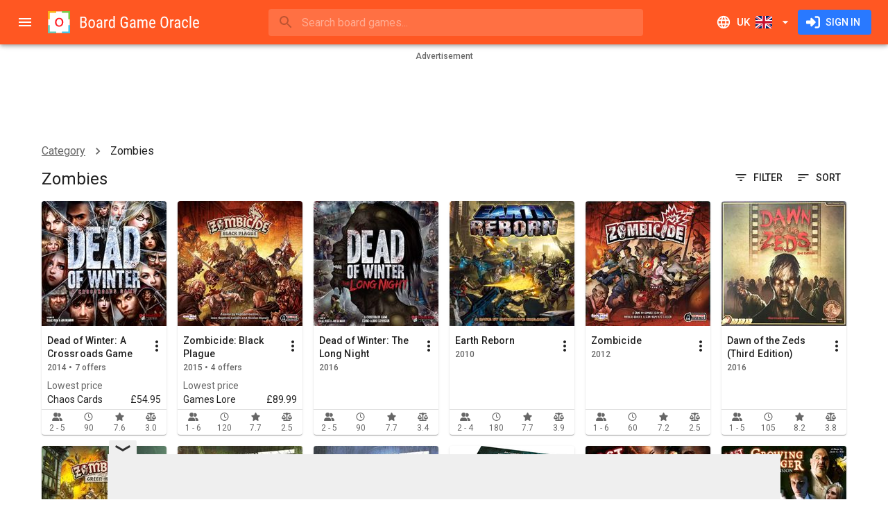

--- FILE ---
content_type: text/html; charset=utf-8
request_url: https://www.boardgameoracle.com/en-GB/boardgame/category/h7fifLwToe/zombies
body_size: 25791
content:
<!DOCTYPE html><html lang="en" dir="ltr" class="__className_90946a"><head><meta charSet="utf-8"/><meta name="viewport" content="minimum-scale=1, initial-scale=1, width=device-width, shrink-to-fit=no"/><meta name="theme-color" content="#ff5722"/><link rel="shortcut icon" href="/favicon.ico" type="image/x-icon"/><link rel="icon" href="/favicon.ico" type="image/x-icon"/><link rel="apple-touch-icon" sizes="57x57" href="/static/apple-icon-57x57.png"/><link rel="apple-touch-icon" sizes="60x60" href="/static/apple-icon-60x60.png"/><link rel="apple-touch-icon" sizes="72x72" href="/static/apple-icon-72x72.png"/><link rel="apple-touch-icon" sizes="76x76" href="/static/apple-icon-76x76.png"/><link rel="apple-touch-icon" sizes="114x114" href="/static/apple-icon-114x114.png"/><link rel="apple-touch-icon" sizes="120x120" href="/static/apple-icon-120x120.png"/><link rel="apple-touch-icon" sizes="144x144" href="/static/apple-icon-144x144.png"/><link rel="apple-touch-icon" sizes="152x152" href="/static/apple-icon-152x152.png"/><link rel="apple-touch-icon" sizes="180x180" href="/static/apple-icon-180x180.png"/><link rel="icon" type="image/png" sizes="192x192" href="/static/android-icon-192x192.png"/><link rel="icon" type="image/png" sizes="32x32" href="/static/favicon-32x32.png"/><link rel="icon" type="image/png" sizes="96x96" href="/static/favicon-96x96.png"/><link rel="icon" type="image/png" sizes="16x16" href="/static/favicon-16x16.png"/><link rel="manifest" href="/site.webmanifest"/><meta name="apple-mobile-web-app-title" content="Board Game Oracle"/><meta name="application-name" content="Board Game Oracle"/><meta name="msapplication-TileColor" content="#2d89ef"/><meta name="msapplication-TileImage" content="/static/mstile-144x144.png"/><title>Zombies | Board Game Category | Board Game Oracle</title><link rel="canonical" href="https://www.boardgameoracle.com/en-GB/boardgame/category/h7fifLwToe/zombies"/><link rel="alternate" hrefLang="en-us" href="https://www.boardgameoracle.com/boardgame/category/h7fifLwToe/zombies"/><link rel="alternate" hrefLang="en-gb" href="https://www.boardgameoracle.com/en-GB/boardgame/category/h7fifLwToe/zombies"/><link rel="alternate" hrefLang="en-ca" href="https://www.boardgameoracle.com/en-CA/boardgame/category/h7fifLwToe/zombies"/><link rel="alternate" hrefLang="en-au" href="https://www.boardgameoracle.com/en-AU/boardgame/category/h7fifLwToe/zombies"/><link rel="alternate" hrefLang="en-nz" href="https://www.boardgameoracle.com/en-NZ/boardgame/category/h7fifLwToe/zombies"/><link rel="alternate" hrefLang="en" href="https://www.boardgameoracle.com/boardgame/category/h7fifLwToe/zombies"/><link rel="alternate" hrefLang="x-default" href="https://www.boardgameoracle.com/boardgame/category/h7fifLwToe/zombies"/><meta name="image" content="https://bgomedia-19127.kxcdn.com/image/upload/source/rrNoDqNZnJFOvwKDDpP0"/><meta name="twitter:title" content="Zombies | Board Game Category | Board Game Oracle"/><meta name="twitter:card" content="summary_large_image"/><meta name="twitter:site" content="@boardgameoracle"/><meta name="twitter:creator" content="@boardgameoracle"/><meta name="twitter:image" content="https://bgomedia-19127.kxcdn.com/image/upload/source/rrNoDqNZnJFOvwKDDpP0"/><meta name="twitter:image:width" content="1920"/><meta name="twitter:image:height" content="1280"/><meta name="twitter:image:type" content="image/jpeg"/><meta name="twitter:image:alt" content="Zombies"/><meta property="og:title" content="Zombies | Board Game Category | Board Game Oracle"/><meta property="og:type" content="website"/><meta property="og:url" content="https://www.boardgameoracle.com/en-GB/boardgame/category/h7fifLwToe/zombies"/><meta property="og:image" content="https://bgomedia-19127.kxcdn.com/image/upload/source/rrNoDqNZnJFOvwKDDpP0"/><meta property="og:image:width" content="1920"/><meta property="og:image:height" content="1280"/><meta property="og:image:type" content="image/jpeg"/><meta property="og:image:alt" content="Zombies"/><meta property="og:site_name" content="Board Game Oracle"/><meta property="fb:app_id" content="435106050288838"/><meta name="next-head-count" content="52"/><meta name="emotion-insertion-point" content=""/><style data-emotion="mui-style-global 0"></style><style data-emotion="mui-style-global 14giaub">html{-webkit-font-smoothing:antialiased;-moz-osx-font-smoothing:grayscale;box-sizing:border-box;-webkit-text-size-adjust:100%;}*,*::before,*::after{box-sizing:inherit;}strong,b{font-weight:700;}body{margin:0;color:rgba(0, 0, 0, 0.87);font-family:'__Roboto_90946a','__Roboto_Fallback_90946a',Helvetica,Arial,sans-serif;font-weight:400;font-size:1rem;line-height:1.5;background-color:#fff;}@media print{body{background-color:#fff;}}body::backdrop{background-color:#fff;}html body div#__next{max-width:100dvw;min-height:100dvh;}div#__next{display:-webkit-box;display:-webkit-flex;display:-ms-flexbox;display:flex;}</style><style data-emotion="mui-style-global 1prfaxn">@-webkit-keyframes mui-auto-fill{from{display:block;}}@keyframes mui-auto-fill{from{display:block;}}@-webkit-keyframes mui-auto-fill-cancel{from{display:block;}}@keyframes mui-auto-fill-cancel{from{display:block;}}</style><style data-emotion="mui-style-global animation-c7515d">@-webkit-keyframes animation-c7515d{0%{opacity:1;}50%{opacity:0.4;}100%{opacity:1;}}@keyframes animation-c7515d{0%{opacity:1;}50%{opacity:0.4;}100%{opacity:1;}}</style><style data-emotion="mui-style jgxh1g i6s8oy ud4f6r vubbuv u95z2c xlj06m 1gc6t4x 1j1cs9h 7t9kfn vsq8sc 1mraxvi q28n79 aw2fs4 mnn31 qj4dr7 gc308d wth0qt 15q2k8z 13rfufl 6xugel puvy6v 3zldid 1l8j5k8 1yxmbwk 1yw7e41 39bbo6 1ontqvh sx8jal pcki2 19n0i8h 138k0nc 1tsvksn g9xue4 19o40po 1jkpa8c a0y2e3 hboir5 8atqhb c6o751 1x551m1 1vh0vdw 4vsmgt ybgvd7 forsl2 tgr0ce nhb8h9 d0qx63 3mf706 1k33q06 18gvxv4 ptzbo7 1au9qiw 1l3e7n0 rxx6ij x937qz 8fhzx0 qinnp5 1k2ph5g 1fy8lot 1kqn2dm 198viy 1igwaeo 1k0eh5u 1uvz7wb 1ehipl3 1pnmv9y nuii7p oydfbk 1cdlu9o 11odg0y fkcqwv jup8ti 1pwl4hq t4oykk 3h4ifq d3edud 18ekj84 1k565n4 14l5tb t9c0qb jo3ec3 1sbglg2 1alr1yo 1gi6eol 1vvbw15 1dag9x5 1tgsk0c 1kdz9ml">.mui-style-jgxh1g{background-color:#fff;color:rgba(0, 0, 0, 0.87);-webkit-transition:box-shadow 300ms cubic-bezier(0.4, 0, 0.2, 1) 0ms;transition:box-shadow 300ms cubic-bezier(0.4, 0, 0.2, 1) 0ms;box-shadow:0px 2px 4px -1px rgba(0,0,0,0.2),0px 4px 5px 0px rgba(0,0,0,0.14),0px 1px 10px 0px rgba(0,0,0,0.12);display:-webkit-box;display:-webkit-flex;display:-ms-flexbox;display:flex;-webkit-flex-direction:column;-ms-flex-direction:column;flex-direction:column;width:100%;box-sizing:border-box;-webkit-flex-shrink:0;-ms-flex-negative:0;flex-shrink:0;position:fixed;z-index:1100;top:0;left:auto;right:0;background-color:#ff5722;color:#fff;z-index:1201;}@media print{.mui-style-jgxh1g{position:absolute;}}.mui-style-i6s8oy{position:relative;display:-webkit-box;display:-webkit-flex;display:-ms-flexbox;display:flex;-webkit-align-items:center;-webkit-box-align:center;-ms-flex-align:center;align-items:center;padding-left:16px;padding-right:16px;min-height:56px;}@media (min-width:600px){.mui-style-i6s8oy{padding-left:24px;padding-right:24px;}}@media (min-width:0px){@media (orientation: landscape){.mui-style-i6s8oy{min-height:48px;}}}@media (min-width:600px){.mui-style-i6s8oy{min-height:64px;}}.mui-style-ud4f6r{display:-webkit-inline-box;display:-webkit-inline-flex;display:-ms-inline-flexbox;display:inline-flex;-webkit-align-items:center;-webkit-box-align:center;-ms-flex-align:center;align-items:center;-webkit-box-pack:center;-ms-flex-pack:center;-webkit-justify-content:center;justify-content:center;position:relative;box-sizing:border-box;-webkit-tap-highlight-color:transparent;background-color:transparent;outline:0;border:0;margin:0;border-radius:0;padding:0;cursor:pointer;-webkit-user-select:none;-moz-user-select:none;-ms-user-select:none;user-select:none;vertical-align:middle;-moz-appearance:none;-webkit-appearance:none;-webkit-text-decoration:none;text-decoration:none;color:inherit;text-align:center;-webkit-flex:0 0 auto;-ms-flex:0 0 auto;flex:0 0 auto;font-size:1.5rem;padding:8px;border-radius:50%;overflow:visible;color:rgba(0, 0, 0, 0.54);-webkit-transition:background-color 150ms cubic-bezier(0.4, 0, 0.2, 1) 0ms;transition:background-color 150ms cubic-bezier(0.4, 0, 0.2, 1) 0ms;margin-left:-12px;color:inherit;padding:12px;font-size:1.75rem;margin-right:8px;}.mui-style-ud4f6r::-moz-focus-inner{border-style:none;}.mui-style-ud4f6r.Mui-disabled{pointer-events:none;cursor:default;}@media print{.mui-style-ud4f6r{-webkit-print-color-adjust:exact;color-adjust:exact;}}.mui-style-ud4f6r:hover{background-color:rgba(0, 0, 0, 0.04);}@media (hover: none){.mui-style-ud4f6r:hover{background-color:transparent;}}.mui-style-ud4f6r.Mui-disabled{background-color:transparent;color:rgba(0, 0, 0, 0.26);}@media (min-width:0px){.mui-style-ud4f6r{display:-webkit-inline-box;display:-webkit-inline-flex;display:-ms-inline-flexbox;display:inline-flex;}}@media (min-width:1920px){.mui-style-ud4f6r{display:none;}}.mui-style-vubbuv{-webkit-user-select:none;-moz-user-select:none;-ms-user-select:none;user-select:none;width:1em;height:1em;display:inline-block;fill:currentColor;-webkit-flex-shrink:0;-ms-flex-negative:0;flex-shrink:0;-webkit-transition:fill 200ms cubic-bezier(0.4, 0, 0.2, 1) 0ms;transition:fill 200ms cubic-bezier(0.4, 0, 0.2, 1) 0ms;font-size:1.5rem;}.mui-style-u95z2c{-webkit-flex:none;-ms-flex:none;flex:none;height:32px;overflow:hidden;}@media (min-width:0px){.mui-style-u95z2c{width:32px;}}@media (min-width:600px){.mui-style-u95z2c{width:220px;}}.mui-style-xlj06m{-webkit-box-flex:1;-webkit-flex-grow:1;-ms-flex-positive:1;flex-grow:1;min-width:8px;}.mui-style-1gc6t4x{min-width:auto;}@media (min-width:0px){.mui-style-1gc6t4x{width:100%;}}@media (min-width:960px){.mui-style-1gc6t4x{width:60ch;}}.mui-style-1j1cs9h{width:100%;}.mui-style-1j1cs9h .MuiAutocomplete-tag{margin:3px;max-width:calc(100% - 6px);}.MuiAutocomplete-hasPopupIcon.mui-style-1j1cs9h .MuiAutocomplete-inputRoot,.MuiAutocomplete-hasClearIcon.mui-style-1j1cs9h .MuiAutocomplete-inputRoot{padding-right:30px;}.MuiAutocomplete-hasPopupIcon.MuiAutocomplete-hasClearIcon.mui-style-1j1cs9h .MuiAutocomplete-inputRoot{padding-right:56px;}.mui-style-1j1cs9h .MuiAutocomplete-inputRoot .MuiAutocomplete-input{width:0;min-width:30px;}.mui-style-1j1cs9h.Mui-focused .MuiAutocomplete-clearIndicator{visibility:visible;}.mui-style-1j1cs9h.Mui-focused .MuiAutocomplete-input{min-width:0;}@media (pointer: fine){.mui-style-1j1cs9h:hover .MuiAutocomplete-clearIndicator{visibility:visible;}.mui-style-1j1cs9h:hover .MuiAutocomplete-input{min-width:0;}}.mui-style-1j1cs9h .MuiInput-root{padding-bottom:1px;}.mui-style-1j1cs9h .MuiInput-root .MuiInput-input{padding:4px 4px 4px 0px;}.mui-style-1j1cs9h .MuiInput-root.MuiInputBase-sizeSmall .MuiInput-input{padding:2px 4px 3px 0;}.mui-style-1j1cs9h .MuiOutlinedInput-root{padding:9px;}.MuiAutocomplete-hasPopupIcon.mui-style-1j1cs9h .MuiOutlinedInput-root,.MuiAutocomplete-hasClearIcon.mui-style-1j1cs9h .MuiOutlinedInput-root{padding-right:39px;}.MuiAutocomplete-hasPopupIcon.MuiAutocomplete-hasClearIcon.mui-style-1j1cs9h .MuiOutlinedInput-root{padding-right:65px;}.mui-style-1j1cs9h .MuiOutlinedInput-root .MuiAutocomplete-input{padding:7.5px 4px 7.5px 5px;}.mui-style-1j1cs9h .MuiOutlinedInput-root .MuiAutocomplete-endAdornment{right:9px;}.mui-style-1j1cs9h .MuiOutlinedInput-root.MuiInputBase-sizeSmall{padding-top:6px;padding-bottom:6px;padding-left:6px;}.mui-style-1j1cs9h .MuiOutlinedInput-root.MuiInputBase-sizeSmall .MuiAutocomplete-input{padding:2.5px 4px 2.5px 8px;}.mui-style-1j1cs9h .MuiFilledInput-root{padding-top:19px;padding-left:8px;}.MuiAutocomplete-hasPopupIcon.mui-style-1j1cs9h .MuiFilledInput-root,.MuiAutocomplete-hasClearIcon.mui-style-1j1cs9h .MuiFilledInput-root{padding-right:39px;}.MuiAutocomplete-hasPopupIcon.MuiAutocomplete-hasClearIcon.mui-style-1j1cs9h .MuiFilledInput-root{padding-right:65px;}.mui-style-1j1cs9h .MuiFilledInput-root .MuiFilledInput-input{padding:7px 4px;}.mui-style-1j1cs9h .MuiFilledInput-root .MuiAutocomplete-endAdornment{right:9px;}.mui-style-1j1cs9h .MuiFilledInput-root.MuiInputBase-sizeSmall{padding-bottom:1px;}.mui-style-1j1cs9h .MuiFilledInput-root.MuiInputBase-sizeSmall .MuiFilledInput-input{padding:2.5px 4px;}.mui-style-1j1cs9h .MuiInputBase-hiddenLabel{padding-top:8px;}.mui-style-1j1cs9h .MuiFilledInput-root.MuiInputBase-hiddenLabel{padding-top:0;padding-bottom:0;}.mui-style-1j1cs9h .MuiFilledInput-root.MuiInputBase-hiddenLabel .MuiAutocomplete-input{padding-top:16px;padding-bottom:17px;}.mui-style-1j1cs9h .MuiFilledInput-root.MuiInputBase-hiddenLabel.MuiInputBase-sizeSmall .MuiAutocomplete-input{padding-top:8px;padding-bottom:9px;}.mui-style-1j1cs9h .MuiAutocomplete-input{-webkit-box-flex:1;-webkit-flex-grow:1;-ms-flex-positive:1;flex-grow:1;text-overflow:ellipsis;opacity:0;}.mui-style-1j1cs9h .MuiAutocomplete-input{opacity:1;}.mui-style-7t9kfn{position:relative;border-radius:4px;background-color:rgba(255, 255, 255, 0.15);width:100%;}@media (min-width:600px){.mui-style-7t9kfn{width:auto;}}.mui-style-7t9kfn:hover{background-color:rgba(255, 255, 255, 0.25);}.mui-style-vsq8sc{position:relative;margin-left:8px;margin-right:8px;}.mui-style-1mraxvi{position:absolute;left:0;top:calc(50% - 17px);z-index:1202;}.mui-style-q28n79{display:-webkit-inline-box;display:-webkit-inline-flex;display:-ms-inline-flexbox;display:inline-flex;-webkit-align-items:center;-webkit-box-align:center;-ms-flex-align:center;align-items:center;-webkit-box-pack:center;-ms-flex-pack:center;-webkit-justify-content:center;justify-content:center;position:relative;box-sizing:border-box;-webkit-tap-highlight-color:transparent;background-color:transparent;outline:0;border:0;margin:0;border-radius:0;padding:0;cursor:pointer;-webkit-user-select:none;-moz-user-select:none;-ms-user-select:none;user-select:none;vertical-align:middle;-moz-appearance:none;-webkit-appearance:none;-webkit-text-decoration:none;text-decoration:none;color:inherit;text-align:center;-webkit-flex:0 0 auto;-ms-flex:0 0 auto;flex:0 0 auto;font-size:1.5rem;padding:8px;border-radius:50%;overflow:visible;color:rgba(0, 0, 0, 0.54);-webkit-transition:background-color 150ms cubic-bezier(0.4, 0, 0.2, 1) 0ms;transition:background-color 150ms cubic-bezier(0.4, 0, 0.2, 1) 0ms;color:inherit;padding:5px;font-size:1.125rem;}.mui-style-q28n79::-moz-focus-inner{border-style:none;}.mui-style-q28n79.Mui-disabled{pointer-events:none;cursor:default;}@media print{.mui-style-q28n79{-webkit-print-color-adjust:exact;color-adjust:exact;}}.mui-style-q28n79:hover{background-color:rgba(0, 0, 0, 0.04);}@media (hover: none){.mui-style-q28n79:hover{background-color:transparent;}}.mui-style-q28n79.Mui-disabled{background-color:transparent;color:rgba(0, 0, 0, 0.26);}.mui-style-aw2fs4{font-family:'__Roboto_90946a','__Roboto_Fallback_90946a',Helvetica,Arial,sans-serif;font-weight:400;font-size:1rem;line-height:1.4375em;color:rgba(0, 0, 0, 0.87);box-sizing:border-box;position:relative;cursor:text;display:-webkit-inline-box;display:-webkit-inline-flex;display:-ms-inline-flexbox;display:inline-flex;-webkit-align-items:center;-webkit-box-align:center;-ms-flex-align:center;align-items:center;width:100%;color:inherit;}.mui-style-aw2fs4.Mui-disabled{color:rgba(0, 0, 0, 0.38);cursor:default;}.mui-style-aw2fs4 .MuiInputBase-input{padding:8px 0px 8px 0px;padding-left:calc(1em + 24px);padding-right:calc(1em + 16px);-webkit-transition:width 300ms cubic-bezier(0.4, 0, 0.2, 1) 0ms;transition:width 300ms cubic-bezier(0.4, 0, 0.2, 1) 0ms;width:100%;}.mui-style-mnn31{font:inherit;letter-spacing:inherit;color:currentColor;padding:4px 0 5px;border:0;box-sizing:content-box;background:none;height:1.4375em;margin:0;-webkit-tap-highlight-color:transparent;display:block;min-width:0;width:100%;-webkit-animation-name:mui-auto-fill-cancel;animation-name:mui-auto-fill-cancel;-webkit-animation-duration:10ms;animation-duration:10ms;}.mui-style-mnn31::-webkit-input-placeholder{color:currentColor;opacity:0.42;-webkit-transition:opacity 200ms cubic-bezier(0.4, 0, 0.2, 1) 0ms;transition:opacity 200ms cubic-bezier(0.4, 0, 0.2, 1) 0ms;}.mui-style-mnn31::-moz-placeholder{color:currentColor;opacity:0.42;-webkit-transition:opacity 200ms cubic-bezier(0.4, 0, 0.2, 1) 0ms;transition:opacity 200ms cubic-bezier(0.4, 0, 0.2, 1) 0ms;}.mui-style-mnn31:-ms-input-placeholder{color:currentColor;opacity:0.42;-webkit-transition:opacity 200ms cubic-bezier(0.4, 0, 0.2, 1) 0ms;transition:opacity 200ms cubic-bezier(0.4, 0, 0.2, 1) 0ms;}.mui-style-mnn31::-ms-input-placeholder{color:currentColor;opacity:0.42;-webkit-transition:opacity 200ms cubic-bezier(0.4, 0, 0.2, 1) 0ms;transition:opacity 200ms cubic-bezier(0.4, 0, 0.2, 1) 0ms;}.mui-style-mnn31:focus{outline:0;}.mui-style-mnn31:invalid{box-shadow:none;}.mui-style-mnn31::-webkit-search-decoration{-webkit-appearance:none;}label[data-shrink=false]+.MuiInputBase-formControl .mui-style-mnn31::-webkit-input-placeholder{opacity:0!important;}label[data-shrink=false]+.MuiInputBase-formControl .mui-style-mnn31::-moz-placeholder{opacity:0!important;}label[data-shrink=false]+.MuiInputBase-formControl .mui-style-mnn31:-ms-input-placeholder{opacity:0!important;}label[data-shrink=false]+.MuiInputBase-formControl .mui-style-mnn31::-ms-input-placeholder{opacity:0!important;}label[data-shrink=false]+.MuiInputBase-formControl .mui-style-mnn31:focus::-webkit-input-placeholder{opacity:0.42;}label[data-shrink=false]+.MuiInputBase-formControl .mui-style-mnn31:focus::-moz-placeholder{opacity:0.42;}label[data-shrink=false]+.MuiInputBase-formControl .mui-style-mnn31:focus:-ms-input-placeholder{opacity:0.42;}label[data-shrink=false]+.MuiInputBase-formControl .mui-style-mnn31:focus::-ms-input-placeholder{opacity:0.42;}.mui-style-mnn31.Mui-disabled{opacity:1;-webkit-text-fill-color:rgba(0, 0, 0, 0.38);}.mui-style-mnn31:-webkit-autofill{-webkit-animation-duration:5000s;animation-duration:5000s;-webkit-animation-name:mui-auto-fill;animation-name:mui-auto-fill;}.mui-style-qj4dr7{display:-webkit-inline-box;display:-webkit-inline-flex;display:-ms-inline-flexbox;display:inline-flex;-webkit-align-items:center;-webkit-box-align:center;-ms-flex-align:center;align-items:center;-webkit-box-pack:center;-ms-flex-pack:center;-webkit-justify-content:center;justify-content:center;position:relative;box-sizing:border-box;-webkit-tap-highlight-color:transparent;background-color:transparent;outline:0;border:0;margin:0;border-radius:0;padding:0;cursor:pointer;-webkit-user-select:none;-moz-user-select:none;-ms-user-select:none;user-select:none;vertical-align:middle;-moz-appearance:none;-webkit-appearance:none;-webkit-text-decoration:none;text-decoration:none;color:inherit;text-align:center;-webkit-flex:0 0 auto;-ms-flex:0 0 auto;flex:0 0 auto;font-size:1.5rem;padding:8px;border-radius:50%;overflow:visible;color:rgba(0, 0, 0, 0.54);-webkit-transition:background-color 150ms cubic-bezier(0.4, 0, 0.2, 1) 0ms;transition:background-color 150ms cubic-bezier(0.4, 0, 0.2, 1) 0ms;color:inherit;padding:12px;font-size:1.75rem;-webkit-flex:none;-ms-flex:none;flex:none;}.mui-style-qj4dr7::-moz-focus-inner{border-style:none;}.mui-style-qj4dr7.Mui-disabled{pointer-events:none;cursor:default;}@media print{.mui-style-qj4dr7{-webkit-print-color-adjust:exact;color-adjust:exact;}}.mui-style-qj4dr7:hover{background-color:rgba(0, 0, 0, 0.04);}@media (hover: none){.mui-style-qj4dr7:hover{background-color:transparent;}}.mui-style-qj4dr7.Mui-disabled{background-color:transparent;color:rgba(0, 0, 0, 0.26);}@media (min-width:0px){.mui-style-qj4dr7{display:-webkit-inline-box;display:-webkit-inline-flex;display:-ms-inline-flexbox;display:inline-flex;}}@media (min-width:960px){.mui-style-qj4dr7{display:none;}}.mui-style-gc308d{display:-webkit-inline-box;display:-webkit-inline-flex;display:-ms-inline-flexbox;display:inline-flex;-webkit-align-items:center;-webkit-box-align:center;-ms-flex-align:center;align-items:center;-webkit-box-pack:center;-ms-flex-pack:center;-webkit-justify-content:center;justify-content:center;position:relative;box-sizing:border-box;-webkit-tap-highlight-color:transparent;background-color:transparent;outline:0;border:0;margin:0;border-radius:0;padding:0;cursor:pointer;-webkit-user-select:none;-moz-user-select:none;-ms-user-select:none;user-select:none;vertical-align:middle;-moz-appearance:none;-webkit-appearance:none;-webkit-text-decoration:none;text-decoration:none;color:inherit;font-family:'__Roboto_90946a','__Roboto_Fallback_90946a',Helvetica,Arial,sans-serif;font-weight:500;font-size:0.9375rem;line-height:1.75;text-transform:uppercase;min-width:64px;padding:8px 11px;border-radius:4px;-webkit-transition:background-color 250ms cubic-bezier(0.4, 0, 0.2, 1) 0ms,box-shadow 250ms cubic-bezier(0.4, 0, 0.2, 1) 0ms,border-color 250ms cubic-bezier(0.4, 0, 0.2, 1) 0ms,color 250ms cubic-bezier(0.4, 0, 0.2, 1) 0ms;transition:background-color 250ms cubic-bezier(0.4, 0, 0.2, 1) 0ms,box-shadow 250ms cubic-bezier(0.4, 0, 0.2, 1) 0ms,border-color 250ms cubic-bezier(0.4, 0, 0.2, 1) 0ms,color 250ms cubic-bezier(0.4, 0, 0.2, 1) 0ms;color:inherit;border-color:currentColor;}.mui-style-gc308d::-moz-focus-inner{border-style:none;}.mui-style-gc308d.Mui-disabled{pointer-events:none;cursor:default;}@media print{.mui-style-gc308d{-webkit-print-color-adjust:exact;color-adjust:exact;}}.mui-style-gc308d:hover{-webkit-text-decoration:none;text-decoration:none;background-color:rgba(0, 0, 0, 0.04);}@media (hover: none){.mui-style-gc308d:hover{background-color:transparent;}}.mui-style-gc308d.Mui-disabled{color:rgba(0, 0, 0, 0.26);}.mui-style-wth0qt{display:inherit;margin-right:8px;margin-left:-4px;}.mui-style-wth0qt>*:nth-of-type(1){font-size:22px;}.mui-style-15q2k8z{display:inherit;margin-right:-4px;margin-left:8px;}.mui-style-15q2k8z>*:nth-of-type(1){font-size:22px;}.mui-style-13rfufl{display:-webkit-inline-box;display:-webkit-inline-flex;display:-ms-inline-flexbox;display:inline-flex;-webkit-align-items:center;-webkit-box-align:center;-ms-flex-align:center;align-items:center;-webkit-box-pack:center;-ms-flex-pack:center;-webkit-justify-content:center;justify-content:center;position:relative;box-sizing:border-box;-webkit-tap-highlight-color:transparent;background-color:transparent;outline:0;border:0;margin:0;border-radius:0;padding:0;cursor:pointer;-webkit-user-select:none;-moz-user-select:none;-ms-user-select:none;user-select:none;vertical-align:middle;-moz-appearance:none;-webkit-appearance:none;-webkit-text-decoration:none;text-decoration:none;color:inherit;font-family:'__Roboto_90946a','__Roboto_Fallback_90946a',Helvetica,Arial,sans-serif;font-weight:500;font-size:0.875rem;line-height:1.75;text-transform:uppercase;min-width:64px;padding:6px 16px;border-radius:4px;-webkit-transition:background-color 250ms cubic-bezier(0.4, 0, 0.2, 1) 0ms,box-shadow 250ms cubic-bezier(0.4, 0, 0.2, 1) 0ms,border-color 250ms cubic-bezier(0.4, 0, 0.2, 1) 0ms,color 250ms cubic-bezier(0.4, 0, 0.2, 1) 0ms;transition:background-color 250ms cubic-bezier(0.4, 0, 0.2, 1) 0ms,box-shadow 250ms cubic-bezier(0.4, 0, 0.2, 1) 0ms,border-color 250ms cubic-bezier(0.4, 0, 0.2, 1) 0ms,color 250ms cubic-bezier(0.4, 0, 0.2, 1) 0ms;color:#fff;background-color:#2979ff;box-shadow:0px 3px 1px -2px rgba(0,0,0,0.2),0px 2px 2px 0px rgba(0,0,0,0.14),0px 1px 5px 0px rgba(0,0,0,0.12);box-shadow:none;}.mui-style-13rfufl::-moz-focus-inner{border-style:none;}.mui-style-13rfufl.Mui-disabled{pointer-events:none;cursor:default;}@media print{.mui-style-13rfufl{-webkit-print-color-adjust:exact;color-adjust:exact;}}.mui-style-13rfufl:hover{-webkit-text-decoration:none;text-decoration:none;background-color:#2962ff;box-shadow:0px 2px 4px -1px rgba(0,0,0,0.2),0px 4px 5px 0px rgba(0,0,0,0.14),0px 1px 10px 0px rgba(0,0,0,0.12);}@media (hover: none){.mui-style-13rfufl:hover{background-color:#2979ff;}}.mui-style-13rfufl:active{box-shadow:0px 5px 5px -3px rgba(0,0,0,0.2),0px 8px 10px 1px rgba(0,0,0,0.14),0px 3px 14px 2px rgba(0,0,0,0.12);}.mui-style-13rfufl.Mui-focusVisible{box-shadow:0px 3px 5px -1px rgba(0,0,0,0.2),0px 6px 10px 0px rgba(0,0,0,0.14),0px 1px 18px 0px rgba(0,0,0,0.12);}.mui-style-13rfufl.Mui-disabled{color:rgba(0, 0, 0, 0.26);box-shadow:none;background-color:rgba(0, 0, 0, 0.12);}.mui-style-13rfufl:hover{box-shadow:none;}.mui-style-13rfufl.Mui-focusVisible{box-shadow:none;}.mui-style-13rfufl:active{box-shadow:none;}.mui-style-13rfufl.Mui-disabled{box-shadow:none;}.mui-style-6xugel{display:inherit;margin-right:8px;margin-left:-4px;}.mui-style-6xugel>*:nth-of-type(1){font-size:20px;}@media (min-width:1920px){.mui-style-puvy6v{width:280px;-webkit-flex-shrink:0;-ms-flex-negative:0;flex-shrink:0;}}.mui-style-3zldid{-webkit-flex:0 0 auto;-ms-flex:0 0 auto;flex:0 0 auto;}@media (min-width:0px){.mui-style-3zldid{display:none;}}@media (min-width:1920px){.mui-style-3zldid{display:block;}}.mui-style-3zldid .MuiDrawer-paper{box-sizing:border-box;width:280px;}.mui-style-1l8j5k8{background-color:#fff;color:rgba(0, 0, 0, 0.87);-webkit-transition:box-shadow 300ms cubic-bezier(0.4, 0, 0.2, 1) 0ms;transition:box-shadow 300ms cubic-bezier(0.4, 0, 0.2, 1) 0ms;box-shadow:none;overflow-y:auto;display:-webkit-box;display:-webkit-flex;display:-ms-flexbox;display:flex;-webkit-flex-direction:column;-ms-flex-direction:column;flex-direction:column;height:100%;-webkit-flex:1 0 auto;-ms-flex:1 0 auto;flex:1 0 auto;z-index:1200;-webkit-overflow-scrolling:touch;position:fixed;top:0;outline:0;left:0;border-right:1px solid rgba(0, 0, 0, 0.12);}.mui-style-1yxmbwk{display:-webkit-inline-box;display:-webkit-inline-flex;display:-ms-inline-flexbox;display:inline-flex;-webkit-align-items:center;-webkit-box-align:center;-ms-flex-align:center;align-items:center;-webkit-box-pack:center;-ms-flex-pack:center;-webkit-justify-content:center;justify-content:center;position:relative;box-sizing:border-box;-webkit-tap-highlight-color:transparent;background-color:transparent;outline:0;border:0;margin:0;border-radius:0;padding:0;cursor:pointer;-webkit-user-select:none;-moz-user-select:none;-ms-user-select:none;user-select:none;vertical-align:middle;-moz-appearance:none;-webkit-appearance:none;-webkit-text-decoration:none;text-decoration:none;color:inherit;text-align:center;-webkit-flex:0 0 auto;-ms-flex:0 0 auto;flex:0 0 auto;font-size:1.5rem;padding:8px;border-radius:50%;overflow:visible;color:rgba(0, 0, 0, 0.54);-webkit-transition:background-color 150ms cubic-bezier(0.4, 0, 0.2, 1) 0ms;transition:background-color 150ms cubic-bezier(0.4, 0, 0.2, 1) 0ms;}.mui-style-1yxmbwk::-moz-focus-inner{border-style:none;}.mui-style-1yxmbwk.Mui-disabled{pointer-events:none;cursor:default;}@media print{.mui-style-1yxmbwk{-webkit-print-color-adjust:exact;color-adjust:exact;}}.mui-style-1yxmbwk:hover{background-color:rgba(0, 0, 0, 0.04);}@media (hover: none){.mui-style-1yxmbwk:hover{background-color:transparent;}}.mui-style-1yxmbwk.Mui-disabled{background-color:transparent;color:rgba(0, 0, 0, 0.26);}.mui-style-1yw7e41{overflow:auto;height:100%;}.mui-style-39bbo6{margin:0;-webkit-flex-shrink:0;-ms-flex-negative:0;flex-shrink:0;border-width:0;border-style:solid;border-color:rgba(0, 0, 0, 0.12);border-bottom-width:thin;}.mui-style-1ontqvh{list-style:none;margin:0;padding:0;position:relative;padding-top:8px;padding-bottom:8px;}.mui-style-sx8jal{display:-webkit-box;display:-webkit-flex;display:-ms-flexbox;display:flex;-webkit-box-pack:start;-ms-flex-pack:start;-webkit-justify-content:flex-start;justify-content:flex-start;-webkit-align-items:center;-webkit-box-align:center;-ms-flex-align:center;align-items:center;position:relative;-webkit-text-decoration:none;text-decoration:none;width:100%;box-sizing:border-box;text-align:left;}.mui-style-sx8jal.Mui-focusVisible{background-color:rgba(0, 0, 0, 0.12);}.mui-style-sx8jal.Mui-selected{background-color:rgba(255, 87, 34, 0.08);}.mui-style-sx8jal.Mui-selected.Mui-focusVisible{background-color:rgba(255, 87, 34, 0.2);}.mui-style-sx8jal.Mui-disabled{opacity:0.38;}.mui-style-pcki2{display:-webkit-inline-box;display:-webkit-inline-flex;display:-ms-inline-flexbox;display:inline-flex;-webkit-align-items:center;-webkit-box-align:center;-ms-flex-align:center;align-items:center;-webkit-box-pack:center;-ms-flex-pack:center;-webkit-justify-content:center;justify-content:center;position:relative;box-sizing:border-box;-webkit-tap-highlight-color:transparent;background-color:transparent;outline:0;border:0;margin:0;border-radius:0;padding:0;cursor:pointer;-webkit-user-select:none;-moz-user-select:none;-ms-user-select:none;user-select:none;vertical-align:middle;-moz-appearance:none;-webkit-appearance:none;-webkit-text-decoration:none;text-decoration:none;color:inherit;display:-webkit-box;display:-webkit-flex;display:-ms-flexbox;display:flex;-webkit-box-flex:1;-webkit-flex-grow:1;-ms-flex-positive:1;flex-grow:1;-webkit-box-pack:start;-ms-flex-pack:start;-webkit-justify-content:flex-start;justify-content:flex-start;-webkit-align-items:center;-webkit-box-align:center;-ms-flex-align:center;align-items:center;position:relative;-webkit-text-decoration:none;text-decoration:none;min-width:0;box-sizing:border-box;text-align:left;padding-top:8px;padding-bottom:8px;-webkit-transition:background-color 150ms cubic-bezier(0.4, 0, 0.2, 1) 0ms;transition:background-color 150ms cubic-bezier(0.4, 0, 0.2, 1) 0ms;padding-left:16px;padding-right:16px;}.mui-style-pcki2::-moz-focus-inner{border-style:none;}.mui-style-pcki2.Mui-disabled{pointer-events:none;cursor:default;}@media print{.mui-style-pcki2{-webkit-print-color-adjust:exact;color-adjust:exact;}}.mui-style-pcki2:hover{-webkit-text-decoration:none;text-decoration:none;background-color:rgba(0, 0, 0, 0.04);}@media (hover: none){.mui-style-pcki2:hover{background-color:transparent;}}.mui-style-pcki2.Mui-selected{background-color:rgba(255, 87, 34, 0.08);}.mui-style-pcki2.Mui-selected.Mui-focusVisible{background-color:rgba(255, 87, 34, 0.2);}.mui-style-pcki2.Mui-selected:hover{background-color:rgba(255, 87, 34, 0.12);}@media (hover: none){.mui-style-pcki2.Mui-selected:hover{background-color:rgba(255, 87, 34, 0.08);}}.mui-style-pcki2.Mui-focusVisible{background-color:rgba(0, 0, 0, 0.12);}.mui-style-pcki2.Mui-disabled{opacity:0.38;}.mui-style-pcki2.Mui-selected{background-color:rgba(0, 0, 0, 0.08);}.mui-style-pcki2.Mui-selected:hover{background-color:rgba(0, 0, 0, 0.04);}.mui-style-19n0i8h{display:-webkit-inline-box;display:-webkit-inline-flex;display:-ms-inline-flexbox;display:inline-flex;-webkit-align-items:center;-webkit-box-align:center;-ms-flex-align:center;align-items:center;-webkit-box-pack:center;-ms-flex-pack:center;-webkit-justify-content:center;justify-content:center;position:relative;box-sizing:border-box;-webkit-tap-highlight-color:transparent;background-color:transparent;outline:0;border:0;margin:0;border-radius:0;padding:0;cursor:pointer;-webkit-user-select:none;-moz-user-select:none;-ms-user-select:none;user-select:none;vertical-align:middle;-moz-appearance:none;-webkit-appearance:none;-webkit-text-decoration:none;text-decoration:none;color:inherit;display:-webkit-box;display:-webkit-flex;display:-ms-flexbox;display:flex;-webkit-box-flex:1;-webkit-flex-grow:1;-ms-flex-positive:1;flex-grow:1;-webkit-box-pack:start;-ms-flex-pack:start;-webkit-justify-content:flex-start;justify-content:flex-start;-webkit-align-items:center;-webkit-box-align:center;-ms-flex-align:center;align-items:center;position:relative;-webkit-text-decoration:none;text-decoration:none;min-width:0;box-sizing:border-box;text-align:left;padding-top:8px;padding-bottom:8px;-webkit-transition:background-color 150ms cubic-bezier(0.4, 0, 0.2, 1) 0ms;transition:background-color 150ms cubic-bezier(0.4, 0, 0.2, 1) 0ms;padding-left:16px;padding-right:16px;}.mui-style-19n0i8h::-moz-focus-inner{border-style:none;}.mui-style-19n0i8h.Mui-disabled{pointer-events:none;cursor:default;}@media print{.mui-style-19n0i8h{-webkit-print-color-adjust:exact;color-adjust:exact;}}.mui-style-19n0i8h:hover{-webkit-text-decoration:none;text-decoration:none;background-color:rgba(0, 0, 0, 0.04);}@media (hover: none){.mui-style-19n0i8h:hover{background-color:transparent;}}.mui-style-19n0i8h.Mui-selected{background-color:rgba(255, 87, 34, 0.08);}.mui-style-19n0i8h.Mui-selected.Mui-focusVisible{background-color:rgba(255, 87, 34, 0.2);}.mui-style-19n0i8h.Mui-selected:hover{background-color:rgba(255, 87, 34, 0.12);}@media (hover: none){.mui-style-19n0i8h.Mui-selected:hover{background-color:rgba(255, 87, 34, 0.08);}}.mui-style-19n0i8h.Mui-focusVisible{background-color:rgba(0, 0, 0, 0.12);}.mui-style-19n0i8h.Mui-disabled{opacity:0.38;}.mui-style-19n0i8h.Mui-selected{background-color:rgba(0, 0, 0, 0.08);}.mui-style-19n0i8h.Mui-selected:hover{background-color:rgba(0, 0, 0, 0.04);}.mui-style-138k0nc{min-width:56px;color:rgba(0, 0, 0, 0.54);-webkit-flex-shrink:0;-ms-flex-negative:0;flex-shrink:0;display:-webkit-inline-box;display:-webkit-inline-flex;display:-ms-inline-flexbox;display:inline-flex;min-width:2.75rem;font-size:1.25rem;}.mui-style-1tsvksn{-webkit-flex:1 1 auto;-ms-flex:1 1 auto;flex:1 1 auto;min-width:0;margin-top:4px;margin-bottom:4px;}.mui-style-g9xue4{margin:0;font-family:'__Roboto_90946a','__Roboto_Fallback_90946a',Helvetica,Arial,sans-serif;font-weight:400;font-size:1rem;line-height:1.5;display:block;}.mui-style-19o40po{list-style:none;margin:0;padding:0;position:relative;padding-top:0;padding-bottom:8px;}.mui-style-1jkpa8c{box-sizing:border-box;line-height:48px;list-style:none;color:rgba(0, 0, 0, 0.6);font-family:'__Roboto_90946a','__Roboto_Fallback_90946a',Helvetica,Arial,sans-serif;font-weight:500;font-size:0.875rem;padding-left:16px;padding-right:16px;}.mui-style-a0y2e3{height:0;overflow:hidden;-webkit-transition:height 300ms cubic-bezier(0.4, 0, 0.2, 1) 0ms;transition:height 300ms cubic-bezier(0.4, 0, 0.2, 1) 0ms;visibility:hidden;}.mui-style-hboir5{display:-webkit-box;display:-webkit-flex;display:-ms-flexbox;display:flex;width:100%;}.mui-style-8atqhb{width:100%;}.mui-style-c6o751{display:-webkit-box;display:-webkit-flex;display:-ms-flexbox;display:flex;-webkit-flex:auto;-ms-flex:auto;flex:auto;-webkit-flex-direction:column;-ms-flex-direction:column;flex-direction:column;}.mui-style-1x551m1{min-height:56px;}@media (min-width:0px){@media (orientation: landscape){.mui-style-1x551m1{min-height:48px;}}}@media (min-width:600px){.mui-style-1x551m1{min-height:64px;}}.mui-style-1vh0vdw{display:-webkit-box;display:-webkit-flex;display:-ms-flexbox;display:flex;width:100%;-webkit-box-flex-flow:column nowrap;-webkit-flex-flow:column nowrap;-ms-flex-flow:column nowrap;flex-flow:column nowrap;-webkit-box-pack:start;-ms-flex-pack:start;-webkit-justify-content:flex-start;justify-content:flex-start;-webkit-align-items:center;-webkit-box-align:center;-ms-flex-align:center;align-items:center;margin-top:8px;}.mui-style-4vsmgt{margin:0;font-family:'__Roboto_90946a','__Roboto_Fallback_90946a',Helvetica,Arial,sans-serif;font-weight:500;font-size:0.875rem;line-height:1.57;display:block;color:rgba(0, 0, 0, 0.6);font-size:0.75rem;}.mui-style-ybgvd7{display:-webkit-box;display:-webkit-flex;display:-ms-flexbox;display:flex;-webkit-box-pack:center;-ms-flex-pack:center;-webkit-justify-content:center;justify-content:center;-webkit-align-items:flex-start;-webkit-box-align:flex-start;-ms-flex-align:flex-start;align-items:flex-start;overflow:hidden;width:100%;height:auto;}@media (min-width:0px){.mui-style-ybgvd7{min-height:100px;}}@media (min-width:1920px){.mui-style-ybgvd7{min-height:90px;}}.mui-style-forsl2{width:100%;height:100%;padding-top:16px;padding-bottom:16px;margin-left:auto;margin-right:auto;max-width:1160px;}@media (min-width:0px) and (max-width:599.95px){.mui-style-forsl2{padding-left:8px;padding-right:8px;max-width:600px;}}@media (min-width:600px) and (max-width:959.95px){.mui-style-forsl2{max-width:572px;}}@media (min-width:960px) and (max-width:1279.95px){.mui-style-forsl2{max-width:768px;}}.mui-style-tgr0ce{margin:0;font-family:'__Roboto_90946a','__Roboto_Fallback_90946a',Helvetica,Arial,sans-serif;font-weight:400;font-size:1rem;line-height:1.5;color:rgba(0, 0, 0, 0.6);margin-bottom:8px;}.mui-style-nhb8h9{display:-webkit-box;display:-webkit-flex;display:-ms-flexbox;display:flex;-webkit-box-flex-wrap:wrap;-webkit-flex-wrap:wrap;-ms-flex-wrap:wrap;flex-wrap:wrap;-webkit-align-items:center;-webkit-box-align:center;-ms-flex-align:center;align-items:center;padding:0;margin:0;list-style:none;}.mui-style-d0qx63{margin:0;font:inherit;color:inherit;-webkit-text-decoration:underline;text-decoration:underline;color:inherit;}.mui-style-d0qx63:hover{text-decoration-color:inherit;}.mui-style-3mf706{display:-webkit-box;display:-webkit-flex;display:-ms-flexbox;display:flex;-webkit-user-select:none;-moz-user-select:none;-ms-user-select:none;user-select:none;margin-left:8px;margin-right:8px;}.mui-style-1k33q06{-webkit-user-select:none;-moz-user-select:none;-ms-user-select:none;user-select:none;width:1em;height:1em;display:inline-block;fill:currentColor;-webkit-flex-shrink:0;-ms-flex-negative:0;flex-shrink:0;-webkit-transition:fill 200ms cubic-bezier(0.4, 0, 0.2, 1) 0ms;transition:fill 200ms cubic-bezier(0.4, 0, 0.2, 1) 0ms;font-size:1.25rem;}.mui-style-18gvxv4{margin:0;font-family:'__Roboto_90946a','__Roboto_Fallback_90946a',Helvetica,Arial,sans-serif;font-weight:400;font-size:1rem;line-height:1.5;color:rgba(0, 0, 0, 0.87);}.mui-style-ptzbo7{box-sizing:border-box;display:-webkit-box;display:-webkit-flex;display:-ms-flexbox;display:flex;-webkit-box-flex-wrap:wrap;-webkit-flex-wrap:wrap;-ms-flex-wrap:wrap;flex-wrap:wrap;width:100%;-webkit-flex-direction:row;-ms-flex-direction:row;flex-direction:row;margin-top:-8px;width:calc(100% + 8px);margin-left:-8px;-webkit-box-pack:start;-ms-flex-pack:start;-webkit-justify-content:flex-start;justify-content:flex-start;-webkit-align-items:flex-start;-webkit-box-align:flex-start;-ms-flex-align:flex-start;align-items:flex-start;margin-bottom:8px;}.mui-style-ptzbo7>.MuiGrid-item{padding-top:8px;}.mui-style-ptzbo7>.MuiGrid-item{padding-left:8px;}.mui-style-1au9qiw{box-sizing:border-box;margin:0;-webkit-flex-direction:row;-ms-flex-direction:row;flex-direction:row;-webkit-flex-basis:100%;-ms-flex-preferred-size:100%;flex-basis:100%;-webkit-box-flex:0;-webkit-flex-grow:0;-ms-flex-positive:0;flex-grow:0;max-width:100%;}@media (min-width:600px){.mui-style-1au9qiw{-webkit-flex-basis:100%;-ms-flex-preferred-size:100%;flex-basis:100%;-webkit-box-flex:0;-webkit-flex-grow:0;-ms-flex-positive:0;flex-grow:0;max-width:100%;}}@media (min-width:960px){.mui-style-1au9qiw{-webkit-flex-basis:100%;-ms-flex-preferred-size:100%;flex-basis:100%;-webkit-box-flex:0;-webkit-flex-grow:0;-ms-flex-positive:0;flex-grow:0;max-width:100%;}}@media (min-width:1280px){.mui-style-1au9qiw{-webkit-flex-basis:100%;-ms-flex-preferred-size:100%;flex-basis:100%;-webkit-box-flex:0;-webkit-flex-grow:0;-ms-flex-positive:0;flex-grow:0;max-width:100%;}}@media (min-width:1920px){.mui-style-1au9qiw{-webkit-flex-basis:100%;-ms-flex-preferred-size:100%;flex-basis:100%;-webkit-box-flex:0;-webkit-flex-grow:0;-ms-flex-positive:0;flex-grow:0;max-width:100%;}}.mui-style-1l3e7n0{box-sizing:border-box;display:-webkit-box;display:-webkit-flex;display:-ms-flexbox;display:flex;-webkit-box-flex-wrap:nowrap;-webkit-flex-wrap:nowrap;-ms-flex-wrap:nowrap;flex-wrap:nowrap;width:100%;-webkit-flex-direction:row;-ms-flex-direction:row;flex-direction:row;margin-top:-8px;width:calc(100% + 8px);margin-left:-8px;-webkit-box-pack:start;-ms-flex-pack:start;-webkit-justify-content:flex-start;justify-content:flex-start;-webkit-align-items:flex-end;-webkit-box-align:flex-end;-ms-flex-align:flex-end;align-items:flex-end;}.mui-style-1l3e7n0>.MuiGrid-item{padding-top:8px;}.mui-style-1l3e7n0>.MuiGrid-item{padding-left:8px;}.mui-style-rxx6ij{box-sizing:border-box;margin:0;-webkit-flex-direction:row;-ms-flex-direction:row;flex-direction:row;-webkit-flex:auto;-ms-flex:auto;flex:auto;}.mui-style-x937qz{margin:0;font-size:1.25rem;line-height:1.334;font-family:'__Roboto_90946a','__Roboto_Fallback_90946a',Helvetica,Arial,sans-serif;font-weight:400;text-align:left;}@media (min-width:600px){.mui-style-x937qz{font-size:1.3118rem;}}@media (min-width:960px){.mui-style-x937qz{font-size:1.4993rem;}}@media (min-width:1280px){.mui-style-x937qz{font-size:1.4993rem;}}.mui-style-8fhzx0{box-sizing:border-box;margin:0;-webkit-flex-direction:row;-ms-flex-direction:row;flex-direction:row;-webkit-flex:none;-ms-flex:none;flex:none;}.mui-style-qinnp5{display:-webkit-inline-box;display:-webkit-inline-flex;display:-ms-inline-flexbox;display:inline-flex;-webkit-align-items:center;-webkit-box-align:center;-ms-flex-align:center;align-items:center;-webkit-box-pack:center;-ms-flex-pack:center;-webkit-justify-content:center;justify-content:center;position:relative;box-sizing:border-box;-webkit-tap-highlight-color:transparent;background-color:transparent;outline:0;border:0;margin:0;border-radius:0;padding:0;cursor:pointer;-webkit-user-select:none;-moz-user-select:none;-ms-user-select:none;user-select:none;vertical-align:middle;-moz-appearance:none;-webkit-appearance:none;-webkit-text-decoration:none;text-decoration:none;color:inherit;font-family:'__Roboto_90946a','__Roboto_Fallback_90946a',Helvetica,Arial,sans-serif;font-weight:500;font-size:0.875rem;line-height:1.75;text-transform:uppercase;min-width:64px;padding:6px 8px;border-radius:4px;-webkit-transition:background-color 250ms cubic-bezier(0.4, 0, 0.2, 1) 0ms,box-shadow 250ms cubic-bezier(0.4, 0, 0.2, 1) 0ms,border-color 250ms cubic-bezier(0.4, 0, 0.2, 1) 0ms,color 250ms cubic-bezier(0.4, 0, 0.2, 1) 0ms;transition:background-color 250ms cubic-bezier(0.4, 0, 0.2, 1) 0ms,box-shadow 250ms cubic-bezier(0.4, 0, 0.2, 1) 0ms,border-color 250ms cubic-bezier(0.4, 0, 0.2, 1) 0ms,color 250ms cubic-bezier(0.4, 0, 0.2, 1) 0ms;color:inherit;border-color:currentColor;}.mui-style-qinnp5::-moz-focus-inner{border-style:none;}.mui-style-qinnp5.Mui-disabled{pointer-events:none;cursor:default;}@media print{.mui-style-qinnp5{-webkit-print-color-adjust:exact;color-adjust:exact;}}.mui-style-qinnp5:hover{-webkit-text-decoration:none;text-decoration:none;background-color:rgba(0, 0, 0, 0.04);}@media (hover: none){.mui-style-qinnp5:hover{background-color:transparent;}}.mui-style-qinnp5.Mui-disabled{color:rgba(0, 0, 0, 0.26);}.mui-style-1k2ph5g{box-sizing:border-box;display:-webkit-box;display:-webkit-flex;display:-ms-flexbox;display:flex;-webkit-box-flex-wrap:wrap;-webkit-flex-wrap:wrap;-ms-flex-wrap:wrap;flex-wrap:wrap;width:100%;-webkit-flex-direction:row;-ms-flex-direction:row;flex-direction:row;margin-top:-8px;width:calc(100% + 8px);margin-left:-8px;-webkit-box-pack:start;-ms-flex-pack:start;-webkit-justify-content:flex-start;justify-content:flex-start;-webkit-align-items:flex-start;-webkit-box-align:flex-start;-ms-flex-align:flex-start;align-items:flex-start;}.mui-style-1k2ph5g>.MuiGrid-item{padding-top:8px;}.mui-style-1k2ph5g>.MuiGrid-item{padding-left:8px;}.mui-style-1fy8lot{display:-webkit-box;display:-webkit-flex;display:-ms-flexbox;display:flex;-webkit-flex-direction:column;-ms-flex-direction:column;flex-direction:column;-webkit-box-pack:start;-ms-flex-pack:start;-webkit-justify-content:flex-start;justify-content:flex-start;-webkit-align-items:center;-webkit-box-align:center;-ms-flex-align:center;align-items:center;}.mui-style-1kqn2dm{box-sizing:border-box;display:-webkit-box;display:-webkit-flex;display:-ms-flexbox;display:flex;-webkit-box-flex-wrap:wrap;-webkit-flex-wrap:wrap;-ms-flex-wrap:wrap;flex-wrap:wrap;width:100%;-webkit-flex-direction:row;-ms-flex-direction:row;flex-direction:row;margin-top:-16px;width:calc(100% + 16px);margin-left:-16px;-webkit-box-pack:start;-ms-flex-pack:start;-webkit-justify-content:flex-start;justify-content:flex-start;-webkit-align-items:stretch;-webkit-box-align:stretch;-ms-flex-align:stretch;align-items:stretch;margin-bottom:16px;}.mui-style-1kqn2dm>.MuiGrid-item{padding-top:16px;}.mui-style-1kqn2dm>.MuiGrid-item{padding-left:16px;}.mui-style-198viy{box-sizing:border-box;margin:0;-webkit-flex-direction:row;-ms-flex-direction:row;flex-direction:row;-webkit-flex:none;-ms-flex:none;flex:none;}@media (min-width:0px) and (max-width:599.95px){.mui-style-198viy{-webkit-flex:1 100%;-ms-flex:1 100%;flex:1 100%;}}.mui-style-1igwaeo{background-color:#fff;color:rgba(0, 0, 0, 0.87);-webkit-transition:box-shadow 300ms cubic-bezier(0.4, 0, 0.2, 1) 0ms;transition:box-shadow 300ms cubic-bezier(0.4, 0, 0.2, 1) 0ms;border-radius:4px;box-shadow:0px 2px 1px -1px rgba(0,0,0,0.2),0px 1px 1px 0px rgba(0,0,0,0.14),0px 1px 3px 0px rgba(0,0,0,0.12);overflow:hidden;position:relative;width:100%;height:100%;}@media (min-width:0px){.mui-style-1igwaeo{max-width:100%;}}@media (min-width:600px){.mui-style-1igwaeo{max-width:180px;}}.mui-style-1k0eh5u{display:-webkit-inline-box;display:-webkit-inline-flex;display:-ms-inline-flexbox;display:inline-flex;-webkit-align-items:center;-webkit-box-align:center;-ms-flex-align:center;align-items:center;-webkit-box-pack:center;-ms-flex-pack:center;-webkit-justify-content:center;justify-content:center;position:relative;box-sizing:border-box;-webkit-tap-highlight-color:transparent;background-color:transparent;outline:0;border:0;margin:0;border-radius:0;padding:0;cursor:pointer;-webkit-user-select:none;-moz-user-select:none;-ms-user-select:none;user-select:none;vertical-align:middle;-moz-appearance:none;-webkit-appearance:none;-webkit-text-decoration:none;text-decoration:none;color:inherit;display:block;text-align:inherit;border-radius:inherit;width:100%;display:-webkit-box;display:-webkit-flex;display:-ms-flexbox;display:flex;width:100%;height:100%;-webkit-align-items:stretch;-webkit-box-align:stretch;-ms-flex-align:stretch;align-items:stretch;}.mui-style-1k0eh5u::-moz-focus-inner{border-style:none;}.mui-style-1k0eh5u.Mui-disabled{pointer-events:none;cursor:default;}@media print{.mui-style-1k0eh5u{-webkit-print-color-adjust:exact;color-adjust:exact;}}.mui-style-1k0eh5u:hover .MuiCardActionArea-focusHighlight{opacity:0.04;}@media (hover: none){.mui-style-1k0eh5u:hover .MuiCardActionArea-focusHighlight{opacity:0;}}.mui-style-1k0eh5u.Mui-focusVisible .MuiCardActionArea-focusHighlight{opacity:0.12;}@media (min-width:0px){.mui-style-1k0eh5u{-webkit-flex-direction:row;-ms-flex-direction:row;flex-direction:row;}}@media (min-width:600px){.mui-style-1k0eh5u{-webkit-flex-direction:column;-ms-flex-direction:column;flex-direction:column;}}.mui-style-1uvz7wb{display:-webkit-box;display:-webkit-flex;display:-ms-flexbox;display:flex;width:100%;height:100%;-webkit-flex:auto;-ms-flex:auto;flex:auto;-webkit-flex-direction:column;-ms-flex-direction:column;flex-direction:column;-webkit-box-pack:start;-ms-flex-pack:start;-webkit-justify-content:flex-start;justify-content:flex-start;}.mui-style-1ehipl3{padding:16px;display:-webkit-box;display:-webkit-flex;display:-ms-flexbox;display:flex;-webkit-flex:auto;-ms-flex:auto;flex:auto;-webkit-flex-direction:column;-ms-flex-direction:column;flex-direction:column;padding:12px 8px 4px;}.mui-style-1ehipl3:last-child{padding-bottom:24px;}@media (min-width:0px) and (max-width:599.95px){.mui-style-1ehipl3{padding-top:8px;}}.mui-style-1pnmv9y{-webkit-flex:auto;-ms-flex:auto;flex:auto;padding-right:8px;}.mui-style-nuii7p{margin:0;font-family:'__Roboto_90946a','__Roboto_Fallback_90946a',Helvetica,Arial,sans-serif;font-weight:400;font-size:1rem;line-height:1.5;display:block;line-height:1.42857;font-size:0.875rem;font-weight:500;letter-spacing:0.00714em;}@media (min-width:0px) and (max-width:599.95px){.mui-style-nuii7p{display:-webkit-box;-webkit-box-orient:vertical;line-clamp:3px;overflow:hidden;}}.mui-style-oydfbk{margin:0;font-family:'__Roboto_90946a','__Roboto_Fallback_90946a',Helvetica,Arial,sans-serif;font-weight:400;font-size:0.875rem;line-height:1.43;overflow:hidden;text-overflow:ellipsis;white-space:nowrap;display:block;color:rgba(0, 0, 0, 0.6);line-height:1.66667;font-size:0.75rem;font-weight:500;letter-spacing:0.00714em;}.mui-style-1cdlu9o{display:-webkit-box;display:-webkit-flex;display:-ms-flexbox;display:flex;-webkit-flex-direction:column;-ms-flex-direction:column;flex-direction:column;-webkit-box-pack:end;-ms-flex-pack:end;-webkit-justify-content:flex-end;justify-content:flex-end;-webkit-align-items:stretch;-webkit-box-align:stretch;-ms-flex-align:stretch;align-items:stretch;padding-top:6px;}.mui-style-11odg0y{display:-webkit-box;display:-webkit-flex;display:-ms-flexbox;display:flex;-webkit-box-pack:justify;-webkit-justify-content:space-between;justify-content:space-between;-webkit-align-items:flex-end;-webkit-box-align:flex-end;-ms-flex-align:flex-end;align-items:flex-end;wrap:nowrap;}.mui-style-fkcqwv{margin:0;font-family:'__Roboto_90946a','__Roboto_Fallback_90946a',Helvetica,Arial,sans-serif;font-weight:400;font-size:0.875rem;line-height:1.43;color:rgba(0, 0, 0, 0.6);display:block;}.mui-style-jup8ti{margin:0;font-family:'__Roboto_90946a','__Roboto_Fallback_90946a',Helvetica,Arial,sans-serif;font-weight:400;font-size:0.875rem;line-height:1.43;color:rgba(0, 0, 0, 0.87);display:block;}.mui-style-1pwl4hq{margin:0;font-family:'__Roboto_90946a','__Roboto_Fallback_90946a',Helvetica,Arial,sans-serif;font-weight:400;font-size:0.875rem;line-height:1.43;text-align:right;color:rgba(0, 0, 0, 0.87);display:block;padding-left:4px;}.mui-style-t4oykk{box-sizing:border-box;display:-webkit-box;display:-webkit-flex;display:-ms-flexbox;display:flex;-webkit-box-flex-wrap:wrap;-webkit-flex-wrap:wrap;-ms-flex-wrap:wrap;flex-wrap:wrap;width:100%;-webkit-flex-direction:row;-ms-flex-direction:row;flex-direction:row;text-align:center;color:rgba(0, 0, 0, 0.6);}.mui-style-3h4ifq{box-sizing:border-box;margin:0;-webkit-flex-direction:row;-ms-flex-direction:row;flex-direction:row;-webkit-flex-basis:25%;-ms-flex-preferred-size:25%;flex-basis:25%;-webkit-box-flex:0;-webkit-flex-grow:0;-ms-flex-positive:0;flex-grow:0;max-width:25%;}@media (min-width:600px){.mui-style-3h4ifq{-webkit-flex-basis:25%;-ms-flex-preferred-size:25%;flex-basis:25%;-webkit-box-flex:0;-webkit-flex-grow:0;-ms-flex-positive:0;flex-grow:0;max-width:25%;}}@media (min-width:960px){.mui-style-3h4ifq{-webkit-flex-basis:25%;-ms-flex-preferred-size:25%;flex-basis:25%;-webkit-box-flex:0;-webkit-flex-grow:0;-ms-flex-positive:0;flex-grow:0;max-width:25%;}}@media (min-width:1280px){.mui-style-3h4ifq{-webkit-flex-basis:25%;-ms-flex-preferred-size:25%;flex-basis:25%;-webkit-box-flex:0;-webkit-flex-grow:0;-ms-flex-positive:0;flex-grow:0;max-width:25%;}}@media (min-width:1920px){.mui-style-3h4ifq{-webkit-flex-basis:25%;-ms-flex-preferred-size:25%;flex-basis:25%;-webkit-box-flex:0;-webkit-flex-grow:0;-ms-flex-positive:0;flex-grow:0;max-width:25%;}}.mui-style-d3edud{display:-webkit-box;display:-webkit-flex;display:-ms-flexbox;display:flex;-webkit-flex-direction:column;-ms-flex-direction:column;flex-direction:column;-webkit-box-pack:center;-ms-flex-pack:center;-webkit-justify-content:center;justify-content:center;-webkit-align-items:center;-webkit-box-align:center;-ms-flex-align:center;align-items:center;margin-top:4px;margin-bottom:4px;}.mui-style-18ekj84{margin:0px 4px;color:inherit;width:0.6875rem;height:0.6875rem;font-size:0.75rem;}.mui-style-1k565n4{margin:0;font-family:'__Roboto_90946a','__Roboto_Fallback_90946a',Helvetica,Arial,sans-serif;font-weight:400;font-size:1rem;line-height:1.5;color:inherit;-webkit-flex:none;-ms-flex:none;flex:none;line-height:1;font-size:0.75rem;padding-top:4px;}.mui-style-14l5tb{-webkit-flex:none;-ms-flex:none;flex:none;position:relative;-webkit-order:-1;-ms-flex-order:-1;order:-1;}.mui-style-t9c0qb{display:block;-webkit-background-size:cover;background-size:cover;background-repeat:no-repeat;-webkit-background-position:center;background-position:center;height:180px;width:180px;min-height:125px;-webkit-background-size:cover;background-size:cover;-webkit-background-position:top center;background-position:top center;}@media (min-width:0px) and (max-width:599.95px){.mui-style-t9c0qb{height:100%;width:125px;}}.mui-style-jo3ec3{overflow:hidden;pointer-events:none;position:absolute;top:0;right:0;bottom:0;left:0;border-radius:inherit;opacity:0;background-color:currentcolor;-webkit-transition:opacity 250ms cubic-bezier(0.4, 0, 0.2, 1) 0ms;transition:opacity 250ms cubic-bezier(0.4, 0, 0.2, 1) 0ms;}.mui-style-1sbglg2{position:absolute;top:192px;right:0;}@media (min-width:0px) and (max-width:599.95px){.mui-style-1sbglg2{top:8px;}}.mui-style-1alr1yo{display:-webkit-inline-box;display:-webkit-inline-flex;display:-ms-inline-flexbox;display:inline-flex;-webkit-align-items:center;-webkit-box-align:center;-ms-flex-align:center;align-items:center;-webkit-box-pack:center;-ms-flex-pack:center;-webkit-justify-content:center;justify-content:center;position:relative;box-sizing:border-box;-webkit-tap-highlight-color:transparent;background-color:transparent;outline:0;border:0;margin:0;border-radius:0;padding:0;cursor:pointer;-webkit-user-select:none;-moz-user-select:none;-ms-user-select:none;user-select:none;vertical-align:middle;-moz-appearance:none;-webkit-appearance:none;-webkit-text-decoration:none;text-decoration:none;color:inherit;text-align:center;-webkit-flex:0 0 auto;-ms-flex:0 0 auto;flex:0 0 auto;font-size:1.5rem;padding:8px;border-radius:50%;overflow:visible;color:rgba(0, 0, 0, 0.54);-webkit-transition:background-color 150ms cubic-bezier(0.4, 0, 0.2, 1) 0ms;transition:background-color 150ms cubic-bezier(0.4, 0, 0.2, 1) 0ms;margin-right:-3px;color:inherit;padding:5px;font-size:1.125rem;}.mui-style-1alr1yo::-moz-focus-inner{border-style:none;}.mui-style-1alr1yo.Mui-disabled{pointer-events:none;cursor:default;}@media print{.mui-style-1alr1yo{-webkit-print-color-adjust:exact;color-adjust:exact;}}.mui-style-1alr1yo:hover{background-color:rgba(0, 0, 0, 0.04);}@media (hover: none){.mui-style-1alr1yo:hover{background-color:transparent;}}.mui-style-1alr1yo.Mui-disabled{background-color:transparent;color:rgba(0, 0, 0, 0.26);}.mui-style-1gi6eol{background-color:#fff;color:rgba(0, 0, 0, 0.87);-webkit-transition:box-shadow 300ms cubic-bezier(0.4, 0, 0.2, 1) 0ms;transition:box-shadow 300ms cubic-bezier(0.4, 0, 0.2, 1) 0ms;border-radius:4px;box-shadow:0px 2px 1px -1px rgba(0,0,0,0.2),0px 1px 1px 0px rgba(0,0,0,0.14),0px 1px 3px 0px rgba(0,0,0,0.12);overflow:hidden;width:100%;height:100%;display:-webkit-box;display:-webkit-flex;display:-ms-flexbox;display:flex;}@media (min-width:0px){.mui-style-1gi6eol{max-width:100%;max-height:125px;-webkit-flex-direction:row;-ms-flex-direction:row;flex-direction:row;}}@media (min-width:600px){.mui-style-1gi6eol{max-width:180px;max-height:100%;-webkit-flex-direction:column;-ms-flex-direction:column;flex-direction:column;}}.mui-style-1vvbw15{display:block;background-color:rgba(0, 0, 0, 0.11);height:1.2em;-webkit-animation:animation-c7515d 2s ease-in-out 0.5s infinite;animation:animation-c7515d 2s ease-in-out 0.5s infinite;-webkit-flex:none;-ms-flex:none;flex:none;}@media (min-width:0px){.mui-style-1vvbw15{height:125px;width:125px;}}@media (min-width:600px){.mui-style-1vvbw15{height:180px;width:180px;}}.mui-style-1dag9x5{-webkit-flex:auto;-ms-flex:auto;flex:auto;padding:8px;}.mui-style-1tgsk0c{display:block;background-color:rgba(0, 0, 0, 0.11);height:auto;margin-top:0;margin-bottom:0;transform-origin:0 55%;-webkit-transform:scale(1, 0.60);-moz-transform:scale(1, 0.60);-ms-transform:scale(1, 0.60);transform:scale(1, 0.60);border-radius:4px/6.7px;-webkit-animation:animation-c7515d 2s ease-in-out 0.5s infinite;animation:animation-c7515d 2s ease-in-out 0.5s infinite;}.mui-style-1tgsk0c:empty:before{content:"\00a0";}.mui-style-1kdz9ml{display:-webkit-box;display:-webkit-flex;display:-ms-flexbox;display:flex;width:100%;-webkit-box-flex-flow:column nowrap;-webkit-flex-flow:column nowrap;-ms-flex-flow:column nowrap;flex-flow:column nowrap;-webkit-box-pack:start;-ms-flex-pack:start;-webkit-justify-content:flex-start;justify-content:flex-start;-webkit-align-items:center;-webkit-box-align:center;-ms-flex-align:center;align-items:center;margin-bottom:16px;}</style><script async="" src="https://cdn.fuseplatform.net/publift/tags/2/4029/fuse.js"></script><meta name="facebook-domain-verification" content="xrwhzt6m3alz0uiey4osfynu3uklyy"/><meta name="verification" content="10b918a78b8a0fd3256806f8a5676a9f"/><meta name="ir-site-verification-token" value="-240603211"/><script async="" src="https://pagead2.googlesyndication.com/pagead/js/adsbygoogle.js?client=ca-pub-8319745527737312" crossorigin="anonymous"></script><link rel="preload" href="/_next/static/media/0f3a385557f1712f-s.p.woff2" as="font" type="font/woff2" crossorigin="anonymous" data-next-font="size-adjust"/><link rel="preload" href="/_next/static/media/47cbc4e2adbc5db9-s.p.woff2" as="font" type="font/woff2" crossorigin="anonymous" data-next-font="size-adjust"/><link rel="preload" href="/_next/static/css/2a70c13a27b52247.css" as="style"/><link rel="stylesheet" href="/_next/static/css/2a70c13a27b52247.css" data-n-g=""/><noscript data-n-css=""></noscript><script defer="" nomodule="" src="/_next/static/chunks/polyfills-c67a75d1b6f99dc8.js"></script><script defer="" src="/_next/static/chunks/2851-7dea9e6a93d09409.js"></script><script defer="" src="/_next/static/chunks/4208.706b2a3635d61548.js"></script><script defer="" src="/_next/static/chunks/5784.33a3b0c153fc7558.js"></script><script defer="" src="/_next/static/chunks/2597.c1f12c4e4429b887.js"></script><script defer="" src="/_next/static/chunks/7715.4633b9b823bb6a9a.js"></script><script src="/_next/static/chunks/webpack-aa60d7785e89462d.js" defer=""></script><script src="/_next/static/chunks/framework-076ef8ff05b2e50e.js" defer=""></script><script src="/_next/static/chunks/main-9ccc3bc77473aaba.js" defer=""></script><script src="/_next/static/chunks/pages/_app-b4ba560fc9660c96.js" defer=""></script><script src="/_next/static/chunks/9911-de7e5e6756f672f0.js" defer=""></script><script src="/_next/static/chunks/8585-78de21fee661f08c.js" defer=""></script><script src="/_next/static/chunks/2228-911abdf6a515f6fb.js" defer=""></script><script src="/_next/static/chunks/4779-dd42f66d63e9a597.js" defer=""></script><script src="/_next/static/chunks/2124-dbd792ac9575f974.js" defer=""></script><script src="/_next/static/chunks/2798-07215df260bfb72a.js" defer=""></script><script src="/_next/static/chunks/901-9f2455f2da03f5c1.js" defer=""></script><script src="/_next/static/chunks/2281-d2e2bc8fd53b3f17.js" defer=""></script><script src="/_next/static/chunks/1086-81a63883e4344f59.js" defer=""></script><script src="/_next/static/chunks/1957-488466f8f867f0d0.js" defer=""></script><script src="/_next/static/chunks/7772-c122ef9e13b2d02d.js" defer=""></script><script src="/_next/static/chunks/3705-19048a13693b535a.js" defer=""></script><script src="/_next/static/chunks/5842-71dea58949618281.js" defer=""></script><script src="/_next/static/chunks/3270-b9f8d60167cdf37e.js" defer=""></script><script src="/_next/static/chunks/9276-dd6daba9869e25a1.js" defer=""></script><script src="/_next/static/chunks/5363-f694fde377a9d1bd.js" defer=""></script><script src="/_next/static/chunks/8152-081713a0ac0941ce.js" defer=""></script><script src="/_next/static/chunks/4692-375e84977cba9b28.js" defer=""></script><script src="/_next/static/chunks/7667-3e958fd015dfc325.js" defer=""></script><script src="/_next/static/chunks/5658-3e399ebd0de09196.js" defer=""></script><script src="/_next/static/chunks/5259-3a0c417ae44ed742.js" defer=""></script><script src="/_next/static/chunks/2849-682fdeb18cd167a5.js" defer=""></script><script src="/_next/static/chunks/2444-98b71e6d91d21177.js" defer=""></script><script src="/_next/static/chunks/9692-0c4dc5c6399f25ef.js" defer=""></script><script src="/_next/static/chunks/pages/boardgame/category/%5Bkey%5D/%5Bslug%5D-a8a5858d04f23f14.js" defer=""></script><script src="/_next/static/xPOwxFDSa0WGu2BWYx1hn/_buildManifest.js" defer=""></script><script src="/_next/static/xPOwxFDSa0WGu2BWYx1hn/_ssgManifest.js" defer=""></script></head><body><div id="__next"><header class="MuiPaper-root MuiPaper-elevation MuiPaper-elevation4 MuiAppBar-root MuiAppBar-colorPrimary MuiAppBar-positionFixed mui-fixed mui-style-jgxh1g"><div class="MuiToolbar-root MuiToolbar-gutters MuiToolbar-regular mui-style-i6s8oy"><button class="MuiButtonBase-root MuiIconButton-root MuiIconButton-colorInherit MuiIconButton-edgeStart MuiIconButton-sizeLarge mui-style-ud4f6r" tabindex="0" type="button" aria-label="open-nav-drawer"><svg class="MuiSvgIcon-root MuiSvgIcon-fontSizeMedium mui-style-vubbuv" focusable="false" aria-hidden="true" viewBox="0 0 24 24" data-testid="MenuIcon"><path d="M3 18h18v-2H3zm0-5h18v-2H3zm0-7v2h18V6z"></path></svg></button><div class="MuiBox-root mui-style-u95z2c"><a class=" mui-style-0" href="/en-GB"><img alt="Board Game Oracle" title="Board Game Oracle" loading="lazy" width="220" height="32" decoding="async" data-nimg="1" style="color:transparent" src="https://bgomedia-19127.kxcdn.com/image/static/boardgameoracle.svg"/></a></div><div class="MuiBox-root mui-style-xlj06m"></div><div class="MuiBox-root mui-style-1gc6t4x"><form novalidate="" autoComplete="off"><div class="MuiAutocomplete-root MuiAutocomplete-fullWidth mui-style-1j1cs9h"><div class="MuiBox-root mui-style-7t9kfn"><div class="MuiBox-root mui-style-vsq8sc"><div class="MuiBox-root mui-style-1mraxvi"><button class="MuiButtonBase-root Mui-disabled MuiIconButton-root Mui-disabled MuiIconButton-colorInherit MuiIconButton-sizeSmall mui-style-q28n79" tabindex="-1" type="button" disabled="" aria-label="Search"><svg class="MuiSvgIcon-root MuiSvgIcon-fontSizeMedium mui-style-vubbuv" focusable="false" aria-hidden="true" viewBox="0 0 24 24" data-testid="SearchIcon"><path d="M15.5 14h-.79l-.28-.27C15.41 12.59 16 11.11 16 9.5 16 5.91 13.09 3 9.5 3S3 5.91 3 9.5 5.91 16 9.5 16c1.61 0 3.09-.59 4.23-1.57l.27.28v.79l5 4.99L20.49 19zm-6 0C7.01 14 5 11.99 5 9.5S7.01 5 9.5 5 14 7.01 14 9.5 11.99 14 9.5 14"></path></svg></button></div><div class="MuiInputBase-root MuiInputBase-colorPrimary MuiInputBase-fullWidth mui-style-aw2fs4"><input autoComplete="off" id="boardgame-search" placeholder="Search board games..." type="text" class="MuiInputBase-input MuiAutocomplete-input MuiAutocomplete-inputFocused mui-style-mnn31" aria-autocomplete="list" aria-expanded="false" autoCapitalize="none" spellcheck="false" role="combobox" value=""/></div></div></div></div></form></div><div class="MuiBox-root mui-style-xlj06m"></div><button class="MuiButtonBase-root MuiIconButton-root MuiIconButton-colorInherit MuiIconButton-sizeLarge mui-style-qj4dr7" tabindex="0" type="button" aria-label="open-search-box"><svg class="MuiSvgIcon-root MuiSvgIcon-fontSizeMedium mui-style-vubbuv" focusable="false" aria-hidden="true" viewBox="0 0 24 24" data-testid="SearchIcon"><path d="M15.5 14h-.79l-.28-.27C15.41 12.59 16 11.11 16 9.5 16 5.91 13.09 3 9.5 3S3 5.91 3 9.5 5.91 16 9.5 16c1.61 0 3.09-.59 4.23-1.57l.27.28v.79l5 4.99L20.49 19zm-6 0C7.01 14 5 11.99 5 9.5S7.01 5 9.5 5 14 7.01 14 9.5 11.99 14 9.5 14"></path></svg></button><button class="MuiButtonBase-root MuiButton-root MuiButton-text MuiButton-textInherit MuiButton-sizeLarge MuiButton-textSizeLarge MuiButton-colorInherit MuiButton-root MuiButton-text MuiButton-textInherit MuiButton-sizeLarge MuiButton-textSizeLarge MuiButton-colorInherit mui-style-gc308d" tabindex="0" type="button" aria-haspopup="true"><span class="MuiButton-icon MuiButton-startIcon MuiButton-iconSizeLarge mui-style-wth0qt"><svg class="MuiSvgIcon-root MuiSvgIcon-fontSizeMedium mui-style-vubbuv" focusable="false" aria-hidden="true" viewBox="0 0 24 24" data-testid="LanguageIcon"><path d="M11.99 2C6.47 2 2 6.48 2 12s4.47 10 9.99 10C17.52 22 22 17.52 22 12S17.52 2 11.99 2m6.93 6h-2.95c-.32-1.25-.78-2.45-1.38-3.56 1.84.63 3.37 1.91 4.33 3.56M12 4.04c.83 1.2 1.48 2.53 1.91 3.96h-3.82c.43-1.43 1.08-2.76 1.91-3.96M4.26 14C4.1 13.36 4 12.69 4 12s.1-1.36.26-2h3.38c-.08.66-.14 1.32-.14 2 0 .68.06 1.34.14 2zm.82 2h2.95c.32 1.25.78 2.45 1.38 3.56-1.84-.63-3.37-1.9-4.33-3.56m2.95-8H5.08c.96-1.66 2.49-2.93 4.33-3.56C8.81 5.55 8.35 6.75 8.03 8M12 19.96c-.83-1.2-1.48-2.53-1.91-3.96h3.82c-.43 1.43-1.08 2.76-1.91 3.96M14.34 14H9.66c-.09-.66-.16-1.32-.16-2 0-.68.07-1.35.16-2h4.68c.09.65.16 1.32.16 2 0 .68-.07 1.34-.16 2m.25 5.56c.6-1.11 1.06-2.31 1.38-3.56h2.95c-.96 1.65-2.49 2.93-4.33 3.56M16.36 14c.08-.66.14-1.32.14-2 0-.68-.06-1.34-.14-2h3.38c.16.64.26 1.31.26 2s-.1 1.36-.26 2z"></path></svg></span>UK<img alt="United Kingdom" title="United Kingdom" src="https://cdn.jsdelivr.net/gh/lipis/flag-icons/flags/4x3/gb.svg" style="display:inline-block;width:1.5rem;height:1.5rem;vertical-align:middle;margin-left:8px"/><span class="MuiButton-icon MuiButton-endIcon MuiButton-iconSizeLarge mui-style-15q2k8z"><svg class="MuiSvgIcon-root MuiSvgIcon-fontSizeMedium mui-style-vubbuv" focusable="false" aria-hidden="true" viewBox="0 0 24 24" data-testid="ArrowDropDownIcon"><path d="m7 10 5 5 5-5z"></path></svg></span></button><div class="MuiBox-root mui-style-0" role="presentation"></div><button class="MuiButtonBase-root MuiButton-root MuiButton-contained MuiButton-containedSecondary MuiButton-sizeMedium MuiButton-containedSizeMedium MuiButton-colorSecondary MuiButton-disableElevation MuiButton-root MuiButton-contained MuiButton-containedSecondary MuiButton-sizeMedium MuiButton-containedSizeMedium MuiButton-colorSecondary MuiButton-disableElevation mui-style-13rfufl" tabindex="0" type="button"><span class="MuiButton-icon MuiButton-startIcon MuiButton-iconSizeMedium mui-style-6xugel"><svg aria-hidden="true" focusable="false" data-prefix="fas" data-icon="right-to-bracket" class="svg-inline--fa fa-right-to-bracket " role="img" xmlns="http://www.w3.org/2000/svg" viewBox="0 0 512 512"><path fill="currentColor" d="M217.9 105.9L340.7 228.7c7.2 7.2 11.3 17.1 11.3 27.3s-4.1 20.1-11.3 27.3L217.9 406.1c-6.4 6.4-15 9.9-24 9.9c-18.7 0-33.9-15.2-33.9-33.9l0-62.1L32 320c-17.7 0-32-14.3-32-32l0-64c0-17.7 14.3-32 32-32l128 0 0-62.1c0-18.7 15.2-33.9 33.9-33.9c9 0 17.6 3.6 24 9.9zM352 416l64 0c17.7 0 32-14.3 32-32l0-256c0-17.7-14.3-32-32-32l-64 0c-17.7 0-32-14.3-32-32s14.3-32 32-32l64 0c53 0 96 43 96 96l0 256c0 53-43 96-96 96l-64 0c-17.7 0-32-14.3-32-32s14.3-32 32-32z"></path></svg></span>Sign In</button></div></header><nav class="MuiBox-root mui-style-puvy6v" aria-label="navigation"><div class="MuiDrawer-root MuiDrawer-docked mui-style-3zldid"><div class="MuiPaper-root MuiPaper-elevation MuiPaper-elevation0 MuiDrawer-paper MuiDrawer-paperAnchorLeft MuiDrawer-paperAnchorDockedLeft mui-style-1l8j5k8"><div class="MuiToolbar-root MuiToolbar-gutters MuiToolbar-regular mui-style-i6s8oy"><button class="MuiButtonBase-root MuiIconButton-root MuiIconButton-sizeMedium mui-style-1yxmbwk" tabindex="0" type="button"><svg class="MuiSvgIcon-root MuiSvgIcon-fontSizeMedium mui-style-vubbuv" focusable="false" aria-hidden="true" viewBox="0 0 24 24" data-testid="ArrowBackIcon"><path d="M20 11H7.83l5.59-5.59L12 4l-8 8 8 8 1.41-1.41L7.83 13H20z"></path></svg></button></div><div class="MuiBox-root mui-style-1yw7e41" role="presentation"><hr class="MuiDivider-root MuiDivider-fullWidth mui-style-39bbo6"/><ul class="MuiList-root MuiList-padding mui-style-1ontqvh"><li class="MuiListItem-root MuiListItem-gutters mui-style-sx8jal"><a class="MuiButtonBase-root MuiListItemButton-root MuiListItemButton-gutters MuiListItemButton-root MuiListItemButton-gutters mui-style-19n0i8h" tabindex="0" title="Home" href="/en-GB"><div class="MuiListItemIcon-root mui-style-138k0nc"><svg aria-hidden="true" focusable="false" data-prefix="fas" data-icon="house" class="svg-inline--fa fa-house fa-fw " role="img" xmlns="http://www.w3.org/2000/svg" viewBox="0 0 576 512"><path fill="currentColor" d="M575.8 255.5c0 18-15 32.1-32 32.1h-32l.7 160.2c0 2.7-.2 5.4-.5 8.1V472c0 22.1-17.9 40-40 40H456c-1.1 0-2.2 0-3.3-.1c-1.4 .1-2.8 .1-4.2 .1H416 392c-22.1 0-40-17.9-40-40V448 384c0-17.7-14.3-32-32-32H256c-17.7 0-32 14.3-32 32v64 24c0 22.1-17.9 40-40 40H160 128.1c-1.5 0-3-.1-4.5-.2c-1.2 .1-2.4 .2-3.6 .2H104c-22.1 0-40-17.9-40-40V360c0-.9 0-1.9 .1-2.8V287.6H32c-18 0-32-14-32-32.1c0-9 3-17 10-24L266.4 8c7-7 15-8 22-8s15 2 21 7L564.8 231.5c8 7 12 15 11 24z"></path></svg></div><div class="MuiListItemText-root mui-style-1tsvksn"><span class="MuiTypography-root MuiTypography-body1 MuiListItemText-primary mui-style-g9xue4">Home</span></div></a></li><li class="MuiListItem-root MuiListItem-gutters mui-style-sx8jal"><a class="MuiButtonBase-root MuiListItemButton-root MuiListItemButton-gutters MuiListItemButton-root MuiListItemButton-gutters mui-style-19n0i8h" tabindex="0" title="Advanced Search" href="/en-GB/boardgame/advanced"><div class="MuiListItemIcon-root mui-style-138k0nc"><svg aria-hidden="true" focusable="false" data-prefix="fas" data-icon="magnifying-glass" class="svg-inline--fa fa-magnifying-glass fa-fw " role="img" xmlns="http://www.w3.org/2000/svg" viewBox="0 0 512 512"><path fill="currentColor" d="M416 208c0 45.9-14.9 88.3-40 122.7L502.6 457.4c12.5 12.5 12.5 32.8 0 45.3s-32.8 12.5-45.3 0L330.7 376c-34.4 25.2-76.8 40-122.7 40C93.1 416 0 322.9 0 208S93.1 0 208 0S416 93.1 416 208zM208 352a144 144 0 1 0 0-288 144 144 0 1 0 0 288z"></path></svg></div><div class="MuiListItemText-root mui-style-1tsvksn"><span class="MuiTypography-root MuiTypography-body1 MuiListItemText-primary mui-style-g9xue4">Advanced Search</span></div></a></li><li class="MuiListItem-root MuiListItem-gutters mui-style-sx8jal"><a class="MuiButtonBase-root MuiListItemButton-root MuiListItemButton-gutters MuiListItemButton-root MuiListItemButton-gutters mui-style-19n0i8h" tabindex="0" title="Board Game Categories" href="/en-GB/boardgame/category"><div class="MuiListItemIcon-root mui-style-138k0nc"><svg aria-hidden="true" focusable="false" data-prefix="fas" data-icon="shapes" class="svg-inline--fa fa-shapes fa-fw " role="img" xmlns="http://www.w3.org/2000/svg" viewBox="0 0 512 512"><path fill="currentColor" d="M315.4 15.5C309.7 5.9 299.2 0 288 0s-21.7 5.9-27.4 15.5l-96 160c-5.9 9.9-6.1 22.2-.4 32.2s16.3 16.2 27.8 16.2H384c11.5 0 22.2-6.2 27.8-16.2s5.5-22.3-.4-32.2l-96-160zM288 312V456c0 22.1 17.9 40 40 40H472c22.1 0 40-17.9 40-40V312c0-22.1-17.9-40-40-40H328c-22.1 0-40 17.9-40 40zM128 512a128 128 0 1 0 0-256 128 128 0 1 0 0 256z"></path></svg></div><div class="MuiListItemText-root mui-style-1tsvksn"><span class="MuiTypography-root MuiTypography-body1 MuiListItemText-primary mui-style-g9xue4">Categories</span></div></a></li><li class="MuiListItem-root MuiListItem-gutters mui-style-sx8jal"><a class="MuiButtonBase-root MuiListItemButton-root MuiListItemButton-gutters MuiListItemButton-root MuiListItemButton-gutters mui-style-19n0i8h" tabindex="0" title="Board Game Mechanics" href="/en-GB/boardgame/mechanic"><div class="MuiListItemIcon-root mui-style-138k0nc"><svg aria-hidden="true" focusable="false" data-prefix="fas" data-icon="wrench" class="svg-inline--fa fa-wrench fa-fw " role="img" xmlns="http://www.w3.org/2000/svg" viewBox="0 0 512 512"><path fill="currentColor" d="M352 320c88.4 0 160-71.6 160-160c0-15.3-2.2-30.1-6.2-44.2c-3.1-10.8-16.4-13.2-24.3-5.3l-76.8 76.8c-3 3-7.1 4.7-11.3 4.7H336c-8.8 0-16-7.2-16-16V118.6c0-4.2 1.7-8.3 4.7-11.3l76.8-76.8c7.9-7.9 5.4-21.2-5.3-24.3C382.1 2.2 367.3 0 352 0C263.6 0 192 71.6 192 160c0 19.1 3.4 37.5 9.5 54.5L19.9 396.1C7.2 408.8 0 426.1 0 444.1C0 481.6 30.4 512 67.9 512c18 0 35.3-7.2 48-19.9L297.5 310.5c17 6.2 35.4 9.5 54.5 9.5zM80 408a24 24 0 1 1 0 48 24 24 0 1 1 0-48z"></path></svg></div><div class="MuiListItemText-root mui-style-1tsvksn"><span class="MuiTypography-root MuiTypography-body1 MuiListItemText-primary mui-style-g9xue4">Mechanics</span></div></a></li><li class="MuiListItem-root MuiListItem-gutters mui-style-sx8jal"><a class="MuiButtonBase-root MuiListItemButton-root MuiListItemButton-gutters MuiListItemButton-root MuiListItemButton-gutters mui-style-19n0i8h" tabindex="0" title="Board Game Stores" href="/en-GB/store"><div class="MuiListItemIcon-root mui-style-138k0nc"><svg aria-hidden="true" focusable="false" data-prefix="fas" data-icon="shop" class="svg-inline--fa fa-shop fa-fw " role="img" xmlns="http://www.w3.org/2000/svg" viewBox="0 0 640 512"><path fill="currentColor" d="M36.8 192H603.2c20.3 0 36.8-16.5 36.8-36.8c0-7.3-2.2-14.4-6.2-20.4L558.2 21.4C549.3 8 534.4 0 518.3 0H121.7c-16 0-31 8-39.9 21.4L6.2 134.7c-4 6.1-6.2 13.2-6.2 20.4C0 175.5 16.5 192 36.8 192zM64 224V384v80c0 26.5 21.5 48 48 48H336c26.5 0 48-21.5 48-48V384 224H320V384H128V224H64zm448 0V480c0 17.7 14.3 32 32 32s32-14.3 32-32V224H512z"></path></svg></div><div class="MuiListItemText-root mui-style-1tsvksn"><span class="MuiTypography-root MuiTypography-body1 MuiListItemText-primary mui-style-g9xue4">Stores</span></div></a></li></ul><hr class="MuiDivider-root MuiDivider-fullWidth mui-style-39bbo6"/><ul class="MuiList-root MuiList-padding mui-style-1ontqvh"><li class="MuiListItem-root MuiListItem-gutters mui-style-sx8jal"><a class="MuiButtonBase-root MuiListItemButton-root MuiListItemButton-gutters MuiListItemButton-root MuiListItemButton-gutters mui-style-19n0i8h" tabindex="0" title="Discounted Board Games" href="/en-GB/discounts"><div class="MuiListItemIcon-root mui-style-138k0nc"><svg aria-hidden="true" focusable="false" data-prefix="fas" data-icon="tags" class="svg-inline--fa fa-tags fa-fw " role="img" xmlns="http://www.w3.org/2000/svg" viewBox="0 0 512 512"><path fill="currentColor" d="M345 39.1L472.8 168.4c52.4 53 52.4 138.2 0 191.2L360.8 472.9c-9.3 9.4-24.5 9.5-33.9 .2s-9.5-24.5-.2-33.9L438.6 325.9c33.9-34.3 33.9-89.4 0-123.7L310.9 72.9c-9.3-9.4-9.2-24.6 .2-33.9s24.6-9.2 33.9 .2zM0 229.5V80C0 53.5 21.5 32 48 32H197.5c17 0 33.3 6.7 45.3 18.7l168 168c25 25 25 65.5 0 90.5L277.3 442.7c-25 25-65.5 25-90.5 0l-168-168C6.7 262.7 0 246.5 0 229.5zM144 144a32 32 0 1 0 -64 0 32 32 0 1 0 64 0z"></path></svg></div><div class="MuiListItemText-root mui-style-1tsvksn"><span class="MuiTypography-root MuiTypography-body1 MuiListItemText-primary mui-style-g9xue4">Discounts</span></div></a></li><li class="MuiListItem-root MuiListItem-gutters mui-style-sx8jal"><a class="MuiButtonBase-root MuiListItemButton-root MuiListItemButton-gutters MuiListItemButton-root MuiListItemButton-gutters mui-style-19n0i8h" tabindex="0" title="Daily Price Drop" href="/en-GB/pricedrop/daily"><div class="MuiListItemIcon-root mui-style-138k0nc"><svg aria-hidden="true" focusable="false" data-prefix="fas" data-icon="calendar-day" class="svg-inline--fa fa-calendar-day fa-fw " role="img" xmlns="http://www.w3.org/2000/svg" viewBox="0 0 448 512"><path fill="currentColor" d="M128 0c17.7 0 32 14.3 32 32V64H288V32c0-17.7 14.3-32 32-32s32 14.3 32 32V64h48c26.5 0 48 21.5 48 48v48H0V112C0 85.5 21.5 64 48 64H96V32c0-17.7 14.3-32 32-32zM0 192H448V464c0 26.5-21.5 48-48 48H48c-26.5 0-48-21.5-48-48V192zm80 64c-8.8 0-16 7.2-16 16v96c0 8.8 7.2 16 16 16h96c8.8 0 16-7.2 16-16V272c0-8.8-7.2-16-16-16H80z"></path></svg></div><div class="MuiListItemText-root mui-style-1tsvksn"><span class="MuiTypography-root MuiTypography-body1 MuiListItemText-primary mui-style-g9xue4">Daily Price Drop</span></div></a></li><li class="MuiListItem-root MuiListItem-gutters mui-style-sx8jal"><a class="MuiButtonBase-root MuiListItemButton-root MuiListItemButton-gutters MuiListItemButton-root MuiListItemButton-gutters mui-style-19n0i8h" tabindex="0" title="Weekly Price Drop" href="/en-GB/pricedrop/weekly"><div class="MuiListItemIcon-root mui-style-138k0nc"><svg aria-hidden="true" focusable="false" data-prefix="fas" data-icon="calendar-week" class="svg-inline--fa fa-calendar-week fa-fw " role="img" xmlns="http://www.w3.org/2000/svg" viewBox="0 0 448 512"><path fill="currentColor" d="M128 0c17.7 0 32 14.3 32 32V64H288V32c0-17.7 14.3-32 32-32s32 14.3 32 32V64h48c26.5 0 48 21.5 48 48v48H0V112C0 85.5 21.5 64 48 64H96V32c0-17.7 14.3-32 32-32zM0 192H448V464c0 26.5-21.5 48-48 48H48c-26.5 0-48-21.5-48-48V192zm80 64c-8.8 0-16 7.2-16 16v64c0 8.8 7.2 16 16 16H368c8.8 0 16-7.2 16-16V272c0-8.8-7.2-16-16-16H80z"></path></svg></div><div class="MuiListItemText-root mui-style-1tsvksn"><span class="MuiTypography-root MuiTypography-body1 MuiListItemText-primary mui-style-g9xue4">Weekly Price Drop</span></div></a></li></ul><hr class="MuiDivider-root MuiDivider-fullWidth mui-style-39bbo6"/><ul class="MuiList-root MuiList-padding MuiList-subheader mui-style-19o40po"><div class="MuiListSubheader-root MuiListSubheader-gutters mui-style-1jkpa8c">LISTS</div><li class="MuiListItem-root MuiListItem-gutters mui-style-sx8jal"><a class="MuiButtonBase-root MuiListItemButton-root MuiListItemButton-gutters MuiListItemButton-root MuiListItemButton-gutters mui-style-19n0i8h" tabindex="0" title="Board Game Geek Hotness" href="/en-GB/list/bgg-hotness"><div class="MuiListItemIcon-root mui-style-138k0nc"><svg aria-hidden="true" focusable="false" data-prefix="fas" data-icon="fire" class="svg-inline--fa fa-fire fa-fw " role="img" xmlns="http://www.w3.org/2000/svg" viewBox="0 0 448 512"><path fill="currentColor" d="M159.3 5.4c7.8-7.3 19.9-7.2 27.7 .1c27.6 25.9 53.5 53.8 77.7 84c11-14.4 23.5-30.1 37-42.9c7.9-7.4 20.1-7.4 28 .1c34.6 33 63.9 76.6 84.5 118c20.3 40.8 33.8 82.5 33.8 111.9C448 404.2 348.2 512 224 512C98.4 512 0 404.1 0 276.5c0-38.4 17.8-85.3 45.4-131.7C73.3 97.7 112.7 48.6 159.3 5.4zM225.7 416c25.3 0 47.7-7 68.8-21c42.1-29.4 53.4-88.2 28.1-134.4c-4.5-9-16-9.6-22.5-2l-25.2 29.3c-6.6 7.6-18.5 7.4-24.7-.5c-16.5-21-46-58.5-62.8-79.8c-6.3-8-18.3-8.1-24.7-.1c-33.8 42.5-50.8 69.3-50.8 99.4C112 375.4 162.6 416 225.7 416z"></path></svg></div><div class="MuiListItemText-root mui-style-1tsvksn"><span class="MuiTypography-root MuiTypography-body1 MuiListItemText-primary mui-style-g9xue4">BGG Hotness</span></div></a></li><li class="MuiListItem-root MuiListItem-gutters mui-style-sx8jal"><a class="MuiButtonBase-root MuiListItemButton-root MuiListItemButton-gutters MuiListItemButton-root MuiListItemButton-gutters mui-style-19n0i8h" tabindex="0" title="Board Game Geek Top 100" href="/en-GB/list/bgg-top"><div class="MuiListItemIcon-root mui-style-138k0nc"><svg aria-hidden="true" focusable="false" data-prefix="fas" data-icon="crown" class="svg-inline--fa fa-crown fa-fw " role="img" xmlns="http://www.w3.org/2000/svg" viewBox="0 0 576 512"><path fill="currentColor" d="M309 106c11.4-7 19-19.7 19-34c0-22.1-17.9-40-40-40s-40 17.9-40 40c0 14.4 7.6 27 19 34L209.7 220.6c-9.1 18.2-32.7 23.4-48.6 10.7L72 160c5-6.7 8-15 8-24c0-22.1-17.9-40-40-40S0 113.9 0 136s17.9 40 40 40c.2 0 .5 0 .7 0L86.4 427.4c5.5 30.4 32 52.6 63 52.6H426.6c30.9 0 57.4-22.1 63-52.6L535.3 176c.2 0 .5 0 .7 0c22.1 0 40-17.9 40-40s-17.9-40-40-40s-40 17.9-40 40c0 9 3 17.3 8 24l-89.1 71.3c-15.9 12.7-39.5 7.5-48.6-10.7L309 106z"></path></svg></div><div class="MuiListItemText-root mui-style-1tsvksn"><span class="MuiTypography-root MuiTypography-body1 MuiListItemText-primary mui-style-g9xue4">BGG Top 100</span></div></a></li><div class="MuiCollapse-root MuiCollapse-vertical MuiCollapse-hidden mui-style-a0y2e3" style="min-height:0px"><div class="MuiCollapse-wrapper MuiCollapse-vertical mui-style-hboir5"><div class="MuiCollapse-wrapperInner MuiCollapse-vertical mui-style-8atqhb"><li class="MuiListItem-root MuiListItem-gutters mui-style-sx8jal"><a class="MuiButtonBase-root MuiListItemButton-root MuiListItemButton-gutters MuiListItemButton-root MuiListItemButton-gutters mui-style-19n0i8h" tabindex="0" title="Tom Vasel&#x27;s Top 100 (2024)" href="/en-GB/list/tom-vasel-top-100-2024"><div class="MuiListItemIcon-root mui-style-138k0nc"><svg aria-hidden="true" focusable="false" data-prefix="fas" data-icon="list-ol" class="svg-inline--fa fa-list-ol fa-fw " role="img" xmlns="http://www.w3.org/2000/svg" viewBox="0 0 512 512"><path fill="currentColor" d="M24 56c0-13.3 10.7-24 24-24H80c13.3 0 24 10.7 24 24V176h16c13.3 0 24 10.7 24 24s-10.7 24-24 24H40c-13.3 0-24-10.7-24-24s10.7-24 24-24H56V80H48C34.7 80 24 69.3 24 56zM86.7 341.2c-6.5-7.4-18.3-6.9-24 1.2L51.5 357.9c-7.7 10.8-22.7 13.3-33.5 5.6s-13.3-22.7-5.6-33.5l11.1-15.6c23.7-33.2 72.3-35.6 99.2-4.9c21.3 24.4 20.8 60.9-1.1 84.7L86.8 432H120c13.3 0 24 10.7 24 24s-10.7 24-24 24H32c-9.5 0-18.2-5.6-22-14.4s-2.1-18.9 4.3-25.9l72-78c5.3-5.8 5.4-14.6 .3-20.5zM224 64H480c17.7 0 32 14.3 32 32s-14.3 32-32 32H224c-17.7 0-32-14.3-32-32s14.3-32 32-32zm0 160H480c17.7 0 32 14.3 32 32s-14.3 32-32 32H224c-17.7 0-32-14.3-32-32s14.3-32 32-32zm0 160H480c17.7 0 32 14.3 32 32s-14.3 32-32 32H224c-17.7 0-32-14.3-32-32s14.3-32 32-32z"></path></svg></div><div class="MuiListItemText-root mui-style-1tsvksn"><span class="MuiTypography-root MuiTypography-body1 MuiListItemText-primary mui-style-g9xue4">Tom Vasel&#x27;s Top 100</span></div></a></li><li class="MuiListItem-root MuiListItem-gutters mui-style-sx8jal"><a class="MuiButtonBase-root MuiListItemButton-root MuiListItemButton-gutters MuiListItemButton-root MuiListItemButton-gutters mui-style-19n0i8h" tabindex="0" title="Zee Garcia&#x27;s Top 100 (2024)" href="/en-GB/list/zee-garcia-top-100-2024"><div class="MuiListItemIcon-root mui-style-138k0nc"><svg aria-hidden="true" focusable="false" data-prefix="fas" data-icon="list-ol" class="svg-inline--fa fa-list-ol fa-fw " role="img" xmlns="http://www.w3.org/2000/svg" viewBox="0 0 512 512"><path fill="currentColor" d="M24 56c0-13.3 10.7-24 24-24H80c13.3 0 24 10.7 24 24V176h16c13.3 0 24 10.7 24 24s-10.7 24-24 24H40c-13.3 0-24-10.7-24-24s10.7-24 24-24H56V80H48C34.7 80 24 69.3 24 56zM86.7 341.2c-6.5-7.4-18.3-6.9-24 1.2L51.5 357.9c-7.7 10.8-22.7 13.3-33.5 5.6s-13.3-22.7-5.6-33.5l11.1-15.6c23.7-33.2 72.3-35.6 99.2-4.9c21.3 24.4 20.8 60.9-1.1 84.7L86.8 432H120c13.3 0 24 10.7 24 24s-10.7 24-24 24H32c-9.5 0-18.2-5.6-22-14.4s-2.1-18.9 4.3-25.9l72-78c5.3-5.8 5.4-14.6 .3-20.5zM224 64H480c17.7 0 32 14.3 32 32s-14.3 32-32 32H224c-17.7 0-32-14.3-32-32s14.3-32 32-32zm0 160H480c17.7 0 32 14.3 32 32s-14.3 32-32 32H224c-17.7 0-32-14.3-32-32s14.3-32 32-32zm0 160H480c17.7 0 32 14.3 32 32s-14.3 32-32 32H224c-17.7 0-32-14.3-32-32s14.3-32 32-32z"></path></svg></div><div class="MuiListItemText-root mui-style-1tsvksn"><span class="MuiTypography-root MuiTypography-body1 MuiListItemText-primary mui-style-g9xue4">Zee Garcia&#x27;s Top 100</span></div></a></li><li class="MuiListItem-root MuiListItem-gutters mui-style-sx8jal"><a class="MuiButtonBase-root MuiListItemButton-root MuiListItemButton-gutters MuiListItemButton-root MuiListItemButton-gutters mui-style-19n0i8h" tabindex="0" title="Jarrod Carmichael&#x27;s Top 100 (2023)" href="/en-GB/list/jarrod-carmichael-3-minute-board-games-top-100-2023"><div class="MuiListItemIcon-root mui-style-138k0nc"><svg aria-hidden="true" focusable="false" data-prefix="fas" data-icon="list-ol" class="svg-inline--fa fa-list-ol fa-fw " role="img" xmlns="http://www.w3.org/2000/svg" viewBox="0 0 512 512"><path fill="currentColor" d="M24 56c0-13.3 10.7-24 24-24H80c13.3 0 24 10.7 24 24V176h16c13.3 0 24 10.7 24 24s-10.7 24-24 24H40c-13.3 0-24-10.7-24-24s10.7-24 24-24H56V80H48C34.7 80 24 69.3 24 56zM86.7 341.2c-6.5-7.4-18.3-6.9-24 1.2L51.5 357.9c-7.7 10.8-22.7 13.3-33.5 5.6s-13.3-22.7-5.6-33.5l11.1-15.6c23.7-33.2 72.3-35.6 99.2-4.9c21.3 24.4 20.8 60.9-1.1 84.7L86.8 432H120c13.3 0 24 10.7 24 24s-10.7 24-24 24H32c-9.5 0-18.2-5.6-22-14.4s-2.1-18.9 4.3-25.9l72-78c5.3-5.8 5.4-14.6 .3-20.5zM224 64H480c17.7 0 32 14.3 32 32s-14.3 32-32 32H224c-17.7 0-32-14.3-32-32s14.3-32 32-32zm0 160H480c17.7 0 32 14.3 32 32s-14.3 32-32 32H224c-17.7 0-32-14.3-32-32s14.3-32 32-32zm0 160H480c17.7 0 32 14.3 32 32s-14.3 32-32 32H224c-17.7 0-32-14.3-32-32s14.3-32 32-32z"></path></svg></div><div class="MuiListItemText-root mui-style-1tsvksn"><span class="MuiTypography-root MuiTypography-body1 MuiListItemText-primary mui-style-g9xue4">Jarrod Carmichael&#x27;s Top 100</span></div></a></li><li class="MuiListItem-root MuiListItem-gutters mui-style-sx8jal"><a class="MuiButtonBase-root MuiListItemButton-root MuiListItemButton-gutters MuiListItemButton-root MuiListItemButton-gutters mui-style-19n0i8h" tabindex="0" title="Luke Hector&#x27;s Top 100 (2024)" href="/en-GB/list/luke-hector-top-100-2024"><div class="MuiListItemIcon-root mui-style-138k0nc"><svg aria-hidden="true" focusable="false" data-prefix="fas" data-icon="list-ol" class="svg-inline--fa fa-list-ol fa-fw " role="img" xmlns="http://www.w3.org/2000/svg" viewBox="0 0 512 512"><path fill="currentColor" d="M24 56c0-13.3 10.7-24 24-24H80c13.3 0 24 10.7 24 24V176h16c13.3 0 24 10.7 24 24s-10.7 24-24 24H40c-13.3 0-24-10.7-24-24s10.7-24 24-24H56V80H48C34.7 80 24 69.3 24 56zM86.7 341.2c-6.5-7.4-18.3-6.9-24 1.2L51.5 357.9c-7.7 10.8-22.7 13.3-33.5 5.6s-13.3-22.7-5.6-33.5l11.1-15.6c23.7-33.2 72.3-35.6 99.2-4.9c21.3 24.4 20.8 60.9-1.1 84.7L86.8 432H120c13.3 0 24 10.7 24 24s-10.7 24-24 24H32c-9.5 0-18.2-5.6-22-14.4s-2.1-18.9 4.3-25.9l72-78c5.3-5.8 5.4-14.6 .3-20.5zM224 64H480c17.7 0 32 14.3 32 32s-14.3 32-32 32H224c-17.7 0-32-14.3-32-32s14.3-32 32-32zm0 160H480c17.7 0 32 14.3 32 32s-14.3 32-32 32H224c-17.7 0-32-14.3-32-32s14.3-32 32-32zm0 160H480c17.7 0 32 14.3 32 32s-14.3 32-32 32H224c-17.7 0-32-14.3-32-32s14.3-32 32-32z"></path></svg></div><div class="MuiListItemText-root mui-style-1tsvksn"><span class="MuiTypography-root MuiTypography-body1 MuiListItemText-primary mui-style-g9xue4">Luke Hector&#x27;s Top 100</span></div></a></li></div></div></div><li class="MuiListItem-root MuiListItem-gutters mui-style-sx8jal"><div class="MuiButtonBase-root MuiListItemButton-root MuiListItemButton-gutters MuiListItemButton-root MuiListItemButton-gutters mui-style-pcki2" tabindex="0" role="button"><div class="MuiListItemIcon-root mui-style-138k0nc"><svg class="MuiSvgIcon-root MuiSvgIcon-fontSizeMedium mui-style-vubbuv" focusable="false" aria-hidden="true" viewBox="0 0 24 24" data-testid="ExpandMoreIcon"><path d="M16.59 8.59 12 13.17 7.41 8.59 6 10l6 6 6-6z"></path></svg></div><div class="MuiListItemText-root mui-style-1tsvksn"><span class="MuiTypography-root MuiTypography-body1 MuiListItemText-primary mui-style-g9xue4">Show more</span></div></div></li></ul><hr class="MuiDivider-root MuiDivider-fullWidth mui-style-39bbo6"/><ul class="MuiList-root MuiList-padding MuiList-subheader mui-style-19o40po"><div class="MuiListSubheader-root MuiListSubheader-gutters mui-style-1jkpa8c">AWARDS</div><li class="MuiListItem-root MuiListItem-gutters mui-style-sx8jal"><a class="MuiButtonBase-root MuiListItemButton-root MuiListItemButton-gutters MuiListItemButton-root MuiListItemButton-gutters mui-style-19n0i8h" tabindex="0" title="Spiel des Jahres (Game of the Year)" href="/en-GB/award/spiel-des-jahres"><div class="MuiListItemIcon-root mui-style-138k0nc"><svg aria-hidden="true" focusable="false" data-prefix="fas" data-icon="award" class="svg-inline--fa fa-award fa-fw " role="img" xmlns="http://www.w3.org/2000/svg" viewBox="0 0 384 512"><path fill="currentColor" d="M173.8 5.5c11-7.3 25.4-7.3 36.4 0L228 17.2c6 3.9 13 5.8 20.1 5.4l21.3-1.3c13.2-.8 25.6 6.4 31.5 18.2l9.6 19.1c3.2 6.4 8.4 11.5 14.7 14.7L344.5 83c11.8 5.9 19 18.3 18.2 31.5l-1.3 21.3c-.4 7.1 1.5 14.2 5.4 20.1l11.8 17.8c7.3 11 7.3 25.4 0 36.4L366.8 228c-3.9 6-5.8 13-5.4 20.1l1.3 21.3c.8 13.2-6.4 25.6-18.2 31.5l-19.1 9.6c-6.4 3.2-11.5 8.4-14.7 14.7L301 344.5c-5.9 11.8-18.3 19-31.5 18.2l-21.3-1.3c-7.1-.4-14.2 1.5-20.1 5.4l-17.8 11.8c-11 7.3-25.4 7.3-36.4 0L156 366.8c-6-3.9-13-5.8-20.1-5.4l-21.3 1.3c-13.2 .8-25.6-6.4-31.5-18.2l-9.6-19.1c-3.2-6.4-8.4-11.5-14.7-14.7L39.5 301c-11.8-5.9-19-18.3-18.2-31.5l1.3-21.3c.4-7.1-1.5-14.2-5.4-20.1L5.5 210.2c-7.3-11-7.3-25.4 0-36.4L17.2 156c3.9-6 5.8-13 5.4-20.1l-1.3-21.3c-.8-13.2 6.4-25.6 18.2-31.5l19.1-9.6C65 70.2 70.2 65 73.4 58.6L83 39.5c5.9-11.8 18.3-19 31.5-18.2l21.3 1.3c7.1 .4 14.2-1.5 20.1-5.4L173.8 5.5zM272 192a80 80 0 1 0 -160 0 80 80 0 1 0 160 0zM1.3 441.8L44.4 339.3c.2 .1 .3 .2 .4 .4l9.6 19.1c11.7 23.2 36 37.3 62 35.8l21.3-1.3c.2 0 .5 0 .7 .2l17.8 11.8c5.1 3.3 10.5 5.9 16.1 7.7l-37.6 89.3c-2.3 5.5-7.4 9.2-13.3 9.7s-11.6-2.2-14.8-7.2L74.4 455.5l-56.1 8.3c-5.7 .8-11.4-1.5-15-6s-4.3-10.7-2.1-16zm248 60.4L211.7 413c5.6-1.8 11-4.3 16.1-7.7l17.8-11.8c.2-.1 .4-.2 .7-.2l21.3 1.3c26 1.5 50.3-12.6 62-35.8l9.6-19.1c.1-.2 .2-.3 .4-.4l43.2 102.5c2.2 5.3 1.4 11.4-2.1 16s-9.3 6.9-15 6l-56.1-8.3-32.2 49.2c-3.2 5-8.9 7.7-14.8 7.2s-11-4.3-13.3-9.7z"></path></svg></div><div class="MuiListItemText-root mui-style-1tsvksn"><span class="MuiTypography-root MuiTypography-body1 MuiListItemText-primary mui-style-g9xue4">Spiel des Jahres</span></div></a></li><li class="MuiListItem-root MuiListItem-gutters mui-style-sx8jal"><a class="MuiButtonBase-root MuiListItemButton-root MuiListItemButton-gutters MuiListItemButton-root MuiListItemButton-gutters mui-style-19n0i8h" tabindex="0" title="Kennerspiel des Jahres (Connoisseur-gamer Game of the Year)" href="/en-GB/award/kennerspiel-des-jahres"><div class="MuiListItemIcon-root mui-style-138k0nc"><svg aria-hidden="true" focusable="false" data-prefix="fas" data-icon="award" class="svg-inline--fa fa-award fa-fw " role="img" xmlns="http://www.w3.org/2000/svg" viewBox="0 0 384 512"><path fill="currentColor" d="M173.8 5.5c11-7.3 25.4-7.3 36.4 0L228 17.2c6 3.9 13 5.8 20.1 5.4l21.3-1.3c13.2-.8 25.6 6.4 31.5 18.2l9.6 19.1c3.2 6.4 8.4 11.5 14.7 14.7L344.5 83c11.8 5.9 19 18.3 18.2 31.5l-1.3 21.3c-.4 7.1 1.5 14.2 5.4 20.1l11.8 17.8c7.3 11 7.3 25.4 0 36.4L366.8 228c-3.9 6-5.8 13-5.4 20.1l1.3 21.3c.8 13.2-6.4 25.6-18.2 31.5l-19.1 9.6c-6.4 3.2-11.5 8.4-14.7 14.7L301 344.5c-5.9 11.8-18.3 19-31.5 18.2l-21.3-1.3c-7.1-.4-14.2 1.5-20.1 5.4l-17.8 11.8c-11 7.3-25.4 7.3-36.4 0L156 366.8c-6-3.9-13-5.8-20.1-5.4l-21.3 1.3c-13.2 .8-25.6-6.4-31.5-18.2l-9.6-19.1c-3.2-6.4-8.4-11.5-14.7-14.7L39.5 301c-11.8-5.9-19-18.3-18.2-31.5l1.3-21.3c.4-7.1-1.5-14.2-5.4-20.1L5.5 210.2c-7.3-11-7.3-25.4 0-36.4L17.2 156c3.9-6 5.8-13 5.4-20.1l-1.3-21.3c-.8-13.2 6.4-25.6 18.2-31.5l19.1-9.6C65 70.2 70.2 65 73.4 58.6L83 39.5c5.9-11.8 18.3-19 31.5-18.2l21.3 1.3c7.1 .4 14.2-1.5 20.1-5.4L173.8 5.5zM272 192a80 80 0 1 0 -160 0 80 80 0 1 0 160 0zM1.3 441.8L44.4 339.3c.2 .1 .3 .2 .4 .4l9.6 19.1c11.7 23.2 36 37.3 62 35.8l21.3-1.3c.2 0 .5 0 .7 .2l17.8 11.8c5.1 3.3 10.5 5.9 16.1 7.7l-37.6 89.3c-2.3 5.5-7.4 9.2-13.3 9.7s-11.6-2.2-14.8-7.2L74.4 455.5l-56.1 8.3c-5.7 .8-11.4-1.5-15-6s-4.3-10.7-2.1-16zm248 60.4L211.7 413c5.6-1.8 11-4.3 16.1-7.7l17.8-11.8c.2-.1 .4-.2 .7-.2l21.3 1.3c26 1.5 50.3-12.6 62-35.8l9.6-19.1c.1-.2 .2-.3 .4-.4l43.2 102.5c2.2 5.3 1.4 11.4-2.1 16s-9.3 6.9-15 6l-56.1-8.3-32.2 49.2c-3.2 5-8.9 7.7-14.8 7.2s-11-4.3-13.3-9.7z"></path></svg></div><div class="MuiListItemText-root mui-style-1tsvksn"><span class="MuiTypography-root MuiTypography-body1 MuiListItemText-primary mui-style-g9xue4">Kennerspiel des Jahres</span></div></a></li><li class="MuiListItem-root MuiListItem-gutters mui-style-sx8jal"><a class="MuiButtonBase-root MuiListItemButton-root MuiListItemButton-gutters MuiListItemButton-root MuiListItemButton-gutters mui-style-19n0i8h" tabindex="0" title="Kinderspiel des Jahres (Children&#x27;s Game of the Year)" href="/en-GB/award/kinderspiel-des-jahres"><div class="MuiListItemIcon-root mui-style-138k0nc"><svg aria-hidden="true" focusable="false" data-prefix="fas" data-icon="award" class="svg-inline--fa fa-award fa-fw " role="img" xmlns="http://www.w3.org/2000/svg" viewBox="0 0 384 512"><path fill="currentColor" d="M173.8 5.5c11-7.3 25.4-7.3 36.4 0L228 17.2c6 3.9 13 5.8 20.1 5.4l21.3-1.3c13.2-.8 25.6 6.4 31.5 18.2l9.6 19.1c3.2 6.4 8.4 11.5 14.7 14.7L344.5 83c11.8 5.9 19 18.3 18.2 31.5l-1.3 21.3c-.4 7.1 1.5 14.2 5.4 20.1l11.8 17.8c7.3 11 7.3 25.4 0 36.4L366.8 228c-3.9 6-5.8 13-5.4 20.1l1.3 21.3c.8 13.2-6.4 25.6-18.2 31.5l-19.1 9.6c-6.4 3.2-11.5 8.4-14.7 14.7L301 344.5c-5.9 11.8-18.3 19-31.5 18.2l-21.3-1.3c-7.1-.4-14.2 1.5-20.1 5.4l-17.8 11.8c-11 7.3-25.4 7.3-36.4 0L156 366.8c-6-3.9-13-5.8-20.1-5.4l-21.3 1.3c-13.2 .8-25.6-6.4-31.5-18.2l-9.6-19.1c-3.2-6.4-8.4-11.5-14.7-14.7L39.5 301c-11.8-5.9-19-18.3-18.2-31.5l1.3-21.3c.4-7.1-1.5-14.2-5.4-20.1L5.5 210.2c-7.3-11-7.3-25.4 0-36.4L17.2 156c3.9-6 5.8-13 5.4-20.1l-1.3-21.3c-.8-13.2 6.4-25.6 18.2-31.5l19.1-9.6C65 70.2 70.2 65 73.4 58.6L83 39.5c5.9-11.8 18.3-19 31.5-18.2l21.3 1.3c7.1 .4 14.2-1.5 20.1-5.4L173.8 5.5zM272 192a80 80 0 1 0 -160 0 80 80 0 1 0 160 0zM1.3 441.8L44.4 339.3c.2 .1 .3 .2 .4 .4l9.6 19.1c11.7 23.2 36 37.3 62 35.8l21.3-1.3c.2 0 .5 0 .7 .2l17.8 11.8c5.1 3.3 10.5 5.9 16.1 7.7l-37.6 89.3c-2.3 5.5-7.4 9.2-13.3 9.7s-11.6-2.2-14.8-7.2L74.4 455.5l-56.1 8.3c-5.7 .8-11.4-1.5-15-6s-4.3-10.7-2.1-16zm248 60.4L211.7 413c5.6-1.8 11-4.3 16.1-7.7l17.8-11.8c.2-.1 .4-.2 .7-.2l21.3 1.3c26 1.5 50.3-12.6 62-35.8l9.6-19.1c.1-.2 .2-.3 .4-.4l43.2 102.5c2.2 5.3 1.4 11.4-2.1 16s-9.3 6.9-15 6l-56.1-8.3-32.2 49.2c-3.2 5-8.9 7.7-14.8 7.2s-11-4.3-13.3-9.7z"></path></svg></div><div class="MuiListItemText-root mui-style-1tsvksn"><span class="MuiTypography-root MuiTypography-body1 MuiListItemText-primary mui-style-g9xue4">Kinderspiel des Jahres</span></div></a></li><li class="MuiListItem-root MuiListItem-gutters mui-style-sx8jal"><a class="MuiButtonBase-root MuiListItemButton-root MuiListItemButton-gutters MuiListItemButton-root MuiListItemButton-gutters mui-style-19n0i8h" tabindex="0" title="The Dice Tower - Game of the Year" href="/en-GB/award/the-dice-tower-game-of-the-year"><div class="MuiListItemIcon-root mui-style-138k0nc"><svg aria-hidden="true" focusable="false" data-prefix="fas" data-icon="award" class="svg-inline--fa fa-award fa-fw " role="img" xmlns="http://www.w3.org/2000/svg" viewBox="0 0 384 512"><path fill="currentColor" d="M173.8 5.5c11-7.3 25.4-7.3 36.4 0L228 17.2c6 3.9 13 5.8 20.1 5.4l21.3-1.3c13.2-.8 25.6 6.4 31.5 18.2l9.6 19.1c3.2 6.4 8.4 11.5 14.7 14.7L344.5 83c11.8 5.9 19 18.3 18.2 31.5l-1.3 21.3c-.4 7.1 1.5 14.2 5.4 20.1l11.8 17.8c7.3 11 7.3 25.4 0 36.4L366.8 228c-3.9 6-5.8 13-5.4 20.1l1.3 21.3c.8 13.2-6.4 25.6-18.2 31.5l-19.1 9.6c-6.4 3.2-11.5 8.4-14.7 14.7L301 344.5c-5.9 11.8-18.3 19-31.5 18.2l-21.3-1.3c-7.1-.4-14.2 1.5-20.1 5.4l-17.8 11.8c-11 7.3-25.4 7.3-36.4 0L156 366.8c-6-3.9-13-5.8-20.1-5.4l-21.3 1.3c-13.2 .8-25.6-6.4-31.5-18.2l-9.6-19.1c-3.2-6.4-8.4-11.5-14.7-14.7L39.5 301c-11.8-5.9-19-18.3-18.2-31.5l1.3-21.3c.4-7.1-1.5-14.2-5.4-20.1L5.5 210.2c-7.3-11-7.3-25.4 0-36.4L17.2 156c3.9-6 5.8-13 5.4-20.1l-1.3-21.3c-.8-13.2 6.4-25.6 18.2-31.5l19.1-9.6C65 70.2 70.2 65 73.4 58.6L83 39.5c5.9-11.8 18.3-19 31.5-18.2l21.3 1.3c7.1 .4 14.2-1.5 20.1-5.4L173.8 5.5zM272 192a80 80 0 1 0 -160 0 80 80 0 1 0 160 0zM1.3 441.8L44.4 339.3c.2 .1 .3 .2 .4 .4l9.6 19.1c11.7 23.2 36 37.3 62 35.8l21.3-1.3c.2 0 .5 0 .7 .2l17.8 11.8c5.1 3.3 10.5 5.9 16.1 7.7l-37.6 89.3c-2.3 5.5-7.4 9.2-13.3 9.7s-11.6-2.2-14.8-7.2L74.4 455.5l-56.1 8.3c-5.7 .8-11.4-1.5-15-6s-4.3-10.7-2.1-16zm248 60.4L211.7 413c5.6-1.8 11-4.3 16.1-7.7l17.8-11.8c.2-.1 .4-.2 .7-.2l21.3 1.3c26 1.5 50.3-12.6 62-35.8l9.6-19.1c.1-.2 .2-.3 .4-.4l43.2 102.5c2.2 5.3 1.4 11.4-2.1 16s-9.3 6.9-15 6l-56.1-8.3-32.2 49.2c-3.2 5-8.9 7.7-14.8 7.2s-11-4.3-13.3-9.7z"></path></svg></div><div class="MuiListItemText-root mui-style-1tsvksn"><span class="MuiTypography-root MuiTypography-body1 MuiListItemText-primary mui-style-g9xue4">The Dice Tower - Game of the Year</span></div></a></li></ul><hr class="MuiDivider-root MuiDivider-fullWidth mui-style-39bbo6"/><ul class="MuiList-root MuiList-padding MuiList-subheader mui-style-19o40po"><div class="MuiListSubheader-root MuiListSubheader-gutters mui-style-1jkpa8c">LIVING CARD GAMES</div><li class="MuiListItem-root MuiListItem-gutters mui-style-sx8jal"><a class="MuiButtonBase-root MuiListItemButton-root MuiListItemButton-gutters MuiListItemButton-root MuiListItemButton-gutters mui-style-19n0i8h" tabindex="0" title="Arkham Horror LCG" href="/en-GB/lcg/arkham-horror-lcg"><div class="MuiListItemIcon-root mui-style-138k0nc"><svg aria-hidden="true" focusable="false" data-prefix="fab" data-icon="fantasy-flight-games" class="svg-inline--fa fa-fantasy-flight-games fa-fw " role="img" xmlns="http://www.w3.org/2000/svg" viewBox="0 0 512 512"><path fill="currentColor" d="M256 32.86L32.86 256 256 479.14 479.14 256 256 32.86zM88.34 255.83c1.96-2 11.92-12.3 96.49-97.48 41.45-41.75 86.19-43.77 119.77-18.69 24.63 18.4 62.06 58.9 62.15 59 .68.74 1.07 2.86.58 3.38-11.27 11.84-22.68 23.54-33.5 34.69-34.21-32.31-40.52-38.24-48.51-43.95-17.77-12.69-41.4-10.13-56.98 5.1-2.17 2.13-1.79 3.43.12 5.35 2.94 2.95 28.1 28.33 35.09 35.78-11.95 11.6-23.66 22.97-35.69 34.66-12.02-12.54-24.48-25.53-36.54-38.11-21.39 21.09-41.69 41.11-61.85 60.99zm234.82 101.6c-35.49 35.43-78.09 38.14-106.99 20.47-22.08-13.5-39.38-32.08-72.93-66.84 12.05-12.37 23.79-24.42 35.37-36.31 33.02 31.91 37.06 36.01 44.68 42.09 18.48 14.74 42.52 13.67 59.32-1.8 3.68-3.39 3.69-3.64.14-7.24-10.59-10.73-21.19-21.44-31.77-32.18-1.32-1.34-3.03-2.48-.8-4.69 10.79-10.71 21.48-21.52 32.21-32.29.26-.26.65-.38 1.91-1.07 12.37 12.87 24.92 25.92 37.25 38.75 21.01-20.73 41.24-40.68 61.25-60.42 13.68 13.4 27.13 26.58 40.86 40.03-20.17 20.86-81.68 82.71-100.5 101.5zM256 0L0 256l256 256 256-256L256 0zM16 256L256 16l240 240-240 240L16 256z"></path></svg></div><div class="MuiListItemText-root mui-style-1tsvksn"><span class="MuiTypography-root MuiTypography-body1 MuiListItemText-primary mui-style-g9xue4">Arkham Horror LCG</span></div></a></li><li class="MuiListItem-root MuiListItem-gutters mui-style-sx8jal"><a class="MuiButtonBase-root MuiListItemButton-root MuiListItemButton-gutters MuiListItemButton-root MuiListItemButton-gutters mui-style-19n0i8h" tabindex="0" title="Marvel Champions" href="/en-GB/lcg/marvel-champions-lcg"><div class="MuiListItemIcon-root mui-style-138k0nc"><svg aria-hidden="true" focusable="false" data-prefix="fab" data-icon="fantasy-flight-games" class="svg-inline--fa fa-fantasy-flight-games fa-fw " role="img" xmlns="http://www.w3.org/2000/svg" viewBox="0 0 512 512"><path fill="currentColor" d="M256 32.86L32.86 256 256 479.14 479.14 256 256 32.86zM88.34 255.83c1.96-2 11.92-12.3 96.49-97.48 41.45-41.75 86.19-43.77 119.77-18.69 24.63 18.4 62.06 58.9 62.15 59 .68.74 1.07 2.86.58 3.38-11.27 11.84-22.68 23.54-33.5 34.69-34.21-32.31-40.52-38.24-48.51-43.95-17.77-12.69-41.4-10.13-56.98 5.1-2.17 2.13-1.79 3.43.12 5.35 2.94 2.95 28.1 28.33 35.09 35.78-11.95 11.6-23.66 22.97-35.69 34.66-12.02-12.54-24.48-25.53-36.54-38.11-21.39 21.09-41.69 41.11-61.85 60.99zm234.82 101.6c-35.49 35.43-78.09 38.14-106.99 20.47-22.08-13.5-39.38-32.08-72.93-66.84 12.05-12.37 23.79-24.42 35.37-36.31 33.02 31.91 37.06 36.01 44.68 42.09 18.48 14.74 42.52 13.67 59.32-1.8 3.68-3.39 3.69-3.64.14-7.24-10.59-10.73-21.19-21.44-31.77-32.18-1.32-1.34-3.03-2.48-.8-4.69 10.79-10.71 21.48-21.52 32.21-32.29.26-.26.65-.38 1.91-1.07 12.37 12.87 24.92 25.92 37.25 38.75 21.01-20.73 41.24-40.68 61.25-60.42 13.68 13.4 27.13 26.58 40.86 40.03-20.17 20.86-81.68 82.71-100.5 101.5zM256 0L0 256l256 256 256-256L256 0zM16 256L256 16l240 240-240 240L16 256z"></path></svg></div><div class="MuiListItemText-root mui-style-1tsvksn"><span class="MuiTypography-root MuiTypography-body1 MuiListItemText-primary mui-style-g9xue4">Marvel Champions</span></div></a></li><li class="MuiListItem-root MuiListItem-gutters mui-style-sx8jal"><a class="MuiButtonBase-root MuiListItemButton-root MuiListItemButton-gutters MuiListItemButton-root MuiListItemButton-gutters mui-style-19n0i8h" tabindex="0" title="The Lord of the Rings LCG" href="/en-GB/lcg/the-lord-of-the-rings-lcg"><div class="MuiListItemIcon-root mui-style-138k0nc"><svg aria-hidden="true" focusable="false" data-prefix="fab" data-icon="fantasy-flight-games" class="svg-inline--fa fa-fantasy-flight-games fa-fw " role="img" xmlns="http://www.w3.org/2000/svg" viewBox="0 0 512 512"><path fill="currentColor" d="M256 32.86L32.86 256 256 479.14 479.14 256 256 32.86zM88.34 255.83c1.96-2 11.92-12.3 96.49-97.48 41.45-41.75 86.19-43.77 119.77-18.69 24.63 18.4 62.06 58.9 62.15 59 .68.74 1.07 2.86.58 3.38-11.27 11.84-22.68 23.54-33.5 34.69-34.21-32.31-40.52-38.24-48.51-43.95-17.77-12.69-41.4-10.13-56.98 5.1-2.17 2.13-1.79 3.43.12 5.35 2.94 2.95 28.1 28.33 35.09 35.78-11.95 11.6-23.66 22.97-35.69 34.66-12.02-12.54-24.48-25.53-36.54-38.11-21.39 21.09-41.69 41.11-61.85 60.99zm234.82 101.6c-35.49 35.43-78.09 38.14-106.99 20.47-22.08-13.5-39.38-32.08-72.93-66.84 12.05-12.37 23.79-24.42 35.37-36.31 33.02 31.91 37.06 36.01 44.68 42.09 18.48 14.74 42.52 13.67 59.32-1.8 3.68-3.39 3.69-3.64.14-7.24-10.59-10.73-21.19-21.44-31.77-32.18-1.32-1.34-3.03-2.48-.8-4.69 10.79-10.71 21.48-21.52 32.21-32.29.26-.26.65-.38 1.91-1.07 12.37 12.87 24.92 25.92 37.25 38.75 21.01-20.73 41.24-40.68 61.25-60.42 13.68 13.4 27.13 26.58 40.86 40.03-20.17 20.86-81.68 82.71-100.5 101.5zM256 0L0 256l256 256 256-256L256 0zM16 256L256 16l240 240-240 240L16 256z"></path></svg></div><div class="MuiListItemText-root mui-style-1tsvksn"><span class="MuiTypography-root MuiTypography-body1 MuiListItemText-primary mui-style-g9xue4">The Lord of the Rings LCG</span></div></a></li><div class="MuiCollapse-root MuiCollapse-vertical MuiCollapse-hidden mui-style-a0y2e3" style="min-height:0px"><div class="MuiCollapse-wrapper MuiCollapse-vertical mui-style-hboir5"><div class="MuiCollapse-wrapperInner MuiCollapse-vertical mui-style-8atqhb"><li class="MuiListItem-root MuiListItem-gutters mui-style-sx8jal"><a class="MuiButtonBase-root MuiListItemButton-root MuiListItemButton-gutters MuiListItemButton-root MuiListItemButton-gutters mui-style-19n0i8h" tabindex="0" title="A Game of Thrones LCG" href="/en-GB/lcg/a-game-of-thrones-lcg"><div class="MuiListItemIcon-root mui-style-138k0nc"><svg aria-hidden="true" focusable="false" data-prefix="fab" data-icon="fantasy-flight-games" class="svg-inline--fa fa-fantasy-flight-games fa-fw " role="img" xmlns="http://www.w3.org/2000/svg" viewBox="0 0 512 512"><path fill="currentColor" d="M256 32.86L32.86 256 256 479.14 479.14 256 256 32.86zM88.34 255.83c1.96-2 11.92-12.3 96.49-97.48 41.45-41.75 86.19-43.77 119.77-18.69 24.63 18.4 62.06 58.9 62.15 59 .68.74 1.07 2.86.58 3.38-11.27 11.84-22.68 23.54-33.5 34.69-34.21-32.31-40.52-38.24-48.51-43.95-17.77-12.69-41.4-10.13-56.98 5.1-2.17 2.13-1.79 3.43.12 5.35 2.94 2.95 28.1 28.33 35.09 35.78-11.95 11.6-23.66 22.97-35.69 34.66-12.02-12.54-24.48-25.53-36.54-38.11-21.39 21.09-41.69 41.11-61.85 60.99zm234.82 101.6c-35.49 35.43-78.09 38.14-106.99 20.47-22.08-13.5-39.38-32.08-72.93-66.84 12.05-12.37 23.79-24.42 35.37-36.31 33.02 31.91 37.06 36.01 44.68 42.09 18.48 14.74 42.52 13.67 59.32-1.8 3.68-3.39 3.69-3.64.14-7.24-10.59-10.73-21.19-21.44-31.77-32.18-1.32-1.34-3.03-2.48-.8-4.69 10.79-10.71 21.48-21.52 32.21-32.29.26-.26.65-.38 1.91-1.07 12.37 12.87 24.92 25.92 37.25 38.75 21.01-20.73 41.24-40.68 61.25-60.42 13.68 13.4 27.13 26.58 40.86 40.03-20.17 20.86-81.68 82.71-100.5 101.5zM256 0L0 256l256 256 256-256L256 0zM16 256L256 16l240 240-240 240L16 256z"></path></svg></div><div class="MuiListItemText-root mui-style-1tsvksn"><span class="MuiTypography-root MuiTypography-body1 MuiListItemText-primary mui-style-g9xue4">A Game of Thrones LCG</span></div></a></li><li class="MuiListItem-root MuiListItem-gutters mui-style-sx8jal"><a class="MuiButtonBase-root MuiListItemButton-root MuiListItemButton-gutters MuiListItemButton-root MuiListItemButton-gutters mui-style-19n0i8h" tabindex="0" title="Star Wars LCG" href="/en-GB/lcg/star-wars-lcg"><div class="MuiListItemIcon-root mui-style-138k0nc"><svg aria-hidden="true" focusable="false" data-prefix="fab" data-icon="fantasy-flight-games" class="svg-inline--fa fa-fantasy-flight-games fa-fw " role="img" xmlns="http://www.w3.org/2000/svg" viewBox="0 0 512 512"><path fill="currentColor" d="M256 32.86L32.86 256 256 479.14 479.14 256 256 32.86zM88.34 255.83c1.96-2 11.92-12.3 96.49-97.48 41.45-41.75 86.19-43.77 119.77-18.69 24.63 18.4 62.06 58.9 62.15 59 .68.74 1.07 2.86.58 3.38-11.27 11.84-22.68 23.54-33.5 34.69-34.21-32.31-40.52-38.24-48.51-43.95-17.77-12.69-41.4-10.13-56.98 5.1-2.17 2.13-1.79 3.43.12 5.35 2.94 2.95 28.1 28.33 35.09 35.78-11.95 11.6-23.66 22.97-35.69 34.66-12.02-12.54-24.48-25.53-36.54-38.11-21.39 21.09-41.69 41.11-61.85 60.99zm234.82 101.6c-35.49 35.43-78.09 38.14-106.99 20.47-22.08-13.5-39.38-32.08-72.93-66.84 12.05-12.37 23.79-24.42 35.37-36.31 33.02 31.91 37.06 36.01 44.68 42.09 18.48 14.74 42.52 13.67 59.32-1.8 3.68-3.39 3.69-3.64.14-7.24-10.59-10.73-21.19-21.44-31.77-32.18-1.32-1.34-3.03-2.48-.8-4.69 10.79-10.71 21.48-21.52 32.21-32.29.26-.26.65-.38 1.91-1.07 12.37 12.87 24.92 25.92 37.25 38.75 21.01-20.73 41.24-40.68 61.25-60.42 13.68 13.4 27.13 26.58 40.86 40.03-20.17 20.86-81.68 82.71-100.5 101.5zM256 0L0 256l256 256 256-256L256 0zM16 256L256 16l240 240-240 240L16 256z"></path></svg></div><div class="MuiListItemText-root mui-style-1tsvksn"><span class="MuiTypography-root MuiTypography-body1 MuiListItemText-primary mui-style-g9xue4">Star Wars LCG</span></div></a></li><li class="MuiListItem-root MuiListItem-gutters mui-style-sx8jal"><a class="MuiButtonBase-root MuiListItemButton-root MuiListItemButton-gutters MuiListItemButton-root MuiListItemButton-gutters mui-style-19n0i8h" tabindex="0" title="Legend of the Five Rings LCG" href="/en-GB/lcg/legend-of-the-five-rings-lcg"><div class="MuiListItemIcon-root mui-style-138k0nc"><svg aria-hidden="true" focusable="false" data-prefix="fab" data-icon="fantasy-flight-games" class="svg-inline--fa fa-fantasy-flight-games fa-fw " role="img" xmlns="http://www.w3.org/2000/svg" viewBox="0 0 512 512"><path fill="currentColor" d="M256 32.86L32.86 256 256 479.14 479.14 256 256 32.86zM88.34 255.83c1.96-2 11.92-12.3 96.49-97.48 41.45-41.75 86.19-43.77 119.77-18.69 24.63 18.4 62.06 58.9 62.15 59 .68.74 1.07 2.86.58 3.38-11.27 11.84-22.68 23.54-33.5 34.69-34.21-32.31-40.52-38.24-48.51-43.95-17.77-12.69-41.4-10.13-56.98 5.1-2.17 2.13-1.79 3.43.12 5.35 2.94 2.95 28.1 28.33 35.09 35.78-11.95 11.6-23.66 22.97-35.69 34.66-12.02-12.54-24.48-25.53-36.54-38.11-21.39 21.09-41.69 41.11-61.85 60.99zm234.82 101.6c-35.49 35.43-78.09 38.14-106.99 20.47-22.08-13.5-39.38-32.08-72.93-66.84 12.05-12.37 23.79-24.42 35.37-36.31 33.02 31.91 37.06 36.01 44.68 42.09 18.48 14.74 42.52 13.67 59.32-1.8 3.68-3.39 3.69-3.64.14-7.24-10.59-10.73-21.19-21.44-31.77-32.18-1.32-1.34-3.03-2.48-.8-4.69 10.79-10.71 21.48-21.52 32.21-32.29.26-.26.65-.38 1.91-1.07 12.37 12.87 24.92 25.92 37.25 38.75 21.01-20.73 41.24-40.68 61.25-60.42 13.68 13.4 27.13 26.58 40.86 40.03-20.17 20.86-81.68 82.71-100.5 101.5zM256 0L0 256l256 256 256-256L256 0zM16 256L256 16l240 240-240 240L16 256z"></path></svg></div><div class="MuiListItemText-root mui-style-1tsvksn"><span class="MuiTypography-root MuiTypography-body1 MuiListItemText-primary mui-style-g9xue4">Legend of the Five Rings LCG</span></div></a></li></div></div></div><li class="MuiListItem-root MuiListItem-gutters mui-style-sx8jal"><div class="MuiButtonBase-root MuiListItemButton-root MuiListItemButton-gutters MuiListItemButton-root MuiListItemButton-gutters mui-style-pcki2" tabindex="0" role="button"><div class="MuiListItemIcon-root mui-style-138k0nc"><svg class="MuiSvgIcon-root MuiSvgIcon-fontSizeMedium mui-style-vubbuv" focusable="false" aria-hidden="true" viewBox="0 0 24 24" data-testid="ExpandMoreIcon"><path d="M16.59 8.59 12 13.17 7.41 8.59 6 10l6 6 6-6z"></path></svg></div><div class="MuiListItemText-root mui-style-1tsvksn"><span class="MuiTypography-root MuiTypography-body1 MuiListItemText-primary mui-style-g9xue4">Show more</span></div></div></li></ul></div></div></div></nav><div class="MuiBox-root mui-style-c6o751"><div class="mui-style-1x551m1"></div><main class="MuiBox-root mui-style-c6o751"><div class="MuiBox-root mui-style-1vh0vdw"><span class="MuiTypography-root MuiTypography-subtitle2 mui-style-4vsmgt">Advertisement</span><div class="MuiBox-root mui-style-ybgvd7"><div id="leaderboard-top" data-fuse="header_hrec_1"></div></div></div><div class="MuiBox-root mui-style-forsl2"><nav class="MuiTypography-root MuiTypography-body1 MuiBreadcrumbs-root mui-style-tgr0ce" aria-label="breadcrumb"><ol class="MuiBreadcrumbs-ol mui-style-nhb8h9"><li class="MuiBreadcrumbs-li"><a class="MuiTypography-root MuiTypography-inherit MuiLink-root MuiLink-underlineAlways mui-style-d0qx63" href="/en-GB/boardgame/category">Category</a></li><li aria-hidden="true" class="MuiBreadcrumbs-separator mui-style-3mf706"><svg class="MuiSvgIcon-root MuiSvgIcon-fontSizeSmall mui-style-1k33q06" focusable="false" aria-hidden="true" viewBox="0 0 24 24" data-testid="NavigateNextIcon"><path d="M10 6 8.59 7.41 13.17 12l-4.58 4.59L10 18l6-6z"></path></svg></li><li class="MuiBreadcrumbs-li"><p class="MuiTypography-root MuiTypography-body1 mui-style-18gvxv4">Zombies</p></li></ol></nav><div class="MuiGrid-root MuiGrid-container MuiGrid-spacing-xs-1 mui-style-ptzbo7"><div class="MuiGrid-root MuiGrid-item MuiGrid-grid-xs-12 mui-style-1au9qiw"><div class="MuiGrid-root MuiGrid-container MuiGrid-spacing-xs-1 MuiGrid-wrap-xs-nowrap mui-style-1l3e7n0"><div class="MuiGrid-root MuiGrid-item mui-style-rxx6ij"><h1 class="MuiTypography-root MuiTypography-h4 MuiTypography-alignLeft mui-style-x937qz">Zombies</h1></div><div class="MuiGrid-root MuiGrid-item mui-style-8fhzx0"><button class="MuiButtonBase-root MuiButton-root MuiButton-text MuiButton-textInherit MuiButton-sizeMedium MuiButton-textSizeMedium MuiButton-colorInherit MuiButton-root MuiButton-text MuiButton-textInherit MuiButton-sizeMedium MuiButton-textSizeMedium MuiButton-colorInherit mui-style-qinnp5" tabindex="0" type="button" aria-haspopup="true"><span class="MuiButton-icon MuiButton-startIcon MuiButton-iconSizeMedium mui-style-6xugel"><svg class="MuiSvgIcon-root MuiSvgIcon-fontSizeMedium mui-style-vubbuv" focusable="false" aria-hidden="true" viewBox="0 0 24 24" data-testid="FilterListIcon"><path d="M10 18h4v-2h-4zM3 6v2h18V6zm3 7h12v-2H6z"></path></svg></span>Filter</button><div class="MuiBox-root mui-style-0" role="presentation"></div></div><div class="MuiGrid-root MuiGrid-item mui-style-8fhzx0"><button class="MuiButtonBase-root MuiButton-root MuiButton-text MuiButton-textInherit MuiButton-sizeMedium MuiButton-textSizeMedium MuiButton-colorInherit MuiButton-root MuiButton-text MuiButton-textInherit MuiButton-sizeMedium MuiButton-textSizeMedium MuiButton-colorInherit mui-style-qinnp5" tabindex="0" type="button" aria-haspopup="true"><span class="MuiButton-icon MuiButton-startIcon MuiButton-iconSizeMedium mui-style-6xugel"><svg class="MuiSvgIcon-root MuiSvgIcon-fontSizeMedium mui-style-vubbuv" focusable="false" aria-hidden="true" viewBox="0 0 24 24" data-testid="SortIcon"><path d="M3 18h6v-2H3zM3 6v2h18V6zm0 7h12v-2H3z"></path></svg></span>Sort</button><div class="MuiBox-root mui-style-0" role="presentation"></div></div></div></div><div class="MuiGrid-root MuiGrid-item MuiGrid-grid-xs-12 mui-style-1au9qiw"><div class="MuiGrid-root MuiGrid-container MuiGrid-spacing-xs-1 mui-style-1k2ph5g"></div></div></div><div class="MuiBox-root mui-style-1fy8lot"><div class="MuiGrid-root MuiGrid-container MuiGrid-spacing-xs-2 mui-style-1kqn2dm"><div class="MuiGrid-root MuiGrid-item mui-style-198viy"><div class="MuiPaper-root MuiPaper-elevation MuiPaper-rounded MuiPaper-elevation1 MuiCard-root mui-style-1igwaeo"><a class="MuiButtonBase-root MuiCardActionArea-root mui-style-1k0eh5u" tabindex="0" title="Dead of Winter: A Crossroads Game" href="/en-GB/boardgame/price/8xe7b92kSn/dead-of-winter-a-crossroads-game"><div class="MuiBox-root mui-style-1uvz7wb"><div class="MuiCardContent-root mui-style-1ehipl3"><div class="mui-style-1pnmv9y"><span class="MuiTypography-root MuiTypography-body1 mui-style-nuii7p">Dead of Winter: A Crossroads Game</span><span class="MuiTypography-root MuiTypography-body2 MuiTypography-noWrap mui-style-oydfbk">2014 • 7 offers</span></div><div class="MuiBox-root mui-style-1cdlu9o"><div class="mui-style-11odg0y"><span class="MuiTypography-root MuiTypography-body2 mui-style-fkcqwv">Lowest price</span></div><div class="mui-style-11odg0y"><span class="MuiTypography-root MuiTypography-body2 mui-style-jup8ti">Chaos Cards</span><span class="MuiTypography-root MuiTypography-body2 MuiTypography-alignRight mui-style-1pwl4hq">£54.95</span></div></div></div><hr class="MuiDivider-root MuiDivider-fullWidth mui-style-39bbo6"/><div class="MuiGrid-root MuiGrid-container mui-style-t4oykk"><div class="MuiGrid-root MuiGrid-item MuiGrid-grid-xs-3 mui-style-3h4ifq"><div class="mui-style-d3edud"><svg aria-hidden="true" focusable="false" data-prefix="fas" data-icon="user-group" class="svg-inline--fa fa-user-group fa-fw mui-style-18ekj84" role="img" xmlns="http://www.w3.org/2000/svg" viewBox="0 0 640 512"><path fill="currentColor" d="M96 128a128 128 0 1 1 256 0A128 128 0 1 1 96 128zM0 482.3C0 383.8 79.8 304 178.3 304h91.4C368.2 304 448 383.8 448 482.3c0 16.4-13.3 29.7-29.7 29.7H29.7C13.3 512 0 498.7 0 482.3zM609.3 512H471.4c5.4-9.4 8.6-20.3 8.6-32v-8c0-60.7-27.1-115.2-69.8-151.8c2.4-.1 4.7-.2 7.1-.2h61.4C567.8 320 640 392.2 640 481.3c0 17-13.8 30.7-30.7 30.7zM432 256c-31 0-59-12.6-79.3-32.9C372.4 196.5 384 163.6 384 128c0-26.8-6.6-52.1-18.3-74.3C384.3 40.1 407.2 32 432 32c61.9 0 112 50.1 112 112s-50.1 112-112 112z"></path></svg><span class="MuiTypography-root MuiTypography-body1 mui-style-1k565n4">2 - 5</span></div></div><div class="MuiGrid-root MuiGrid-item MuiGrid-grid-xs-3 mui-style-3h4ifq"><div class="mui-style-d3edud"><svg aria-hidden="true" focusable="false" data-prefix="far" data-icon="clock" class="svg-inline--fa fa-clock fa-fw mui-style-18ekj84" role="img" xmlns="http://www.w3.org/2000/svg" viewBox="0 0 512 512"><path fill="currentColor" d="M464 256A208 208 0 1 1 48 256a208 208 0 1 1 416 0zM0 256a256 256 0 1 0 512 0A256 256 0 1 0 0 256zM232 120V256c0 8 4 15.5 10.7 20l96 64c11 7.4 25.9 4.4 33.3-6.7s4.4-25.9-6.7-33.3L280 243.2V120c0-13.3-10.7-24-24-24s-24 10.7-24 24z"></path></svg><span class="MuiTypography-root MuiTypography-body1 mui-style-1k565n4">90</span></div></div><div class="MuiGrid-root MuiGrid-item MuiGrid-grid-xs-3 mui-style-3h4ifq"><div class="mui-style-d3edud"><svg aria-hidden="true" focusable="false" data-prefix="fas" data-icon="star" class="svg-inline--fa fa-star fa-fw mui-style-18ekj84" role="img" xmlns="http://www.w3.org/2000/svg" viewBox="0 0 576 512"><path fill="currentColor" d="M316.9 18C311.6 7 300.4 0 288.1 0s-23.4 7-28.8 18L195 150.3 51.4 171.5c-12 1.8-22 10.2-25.7 21.7s-.7 24.2 7.9 32.7L137.8 329 113.2 474.7c-2 12 3 24.2 12.9 31.3s23 8 33.8 2.3l128.3-68.5 128.3 68.5c10.8 5.7 23.9 4.9 33.8-2.3s14.9-19.3 12.9-31.3L438.5 329 542.7 225.9c8.6-8.5 11.7-21.2 7.9-32.7s-13.7-19.9-25.7-21.7L381.2 150.3 316.9 18z"></path></svg><span class="MuiTypography-root MuiTypography-body1 mui-style-1k565n4">7.6</span></div></div><div class="MuiGrid-root MuiGrid-item MuiGrid-grid-xs-3 mui-style-3h4ifq"><div class="mui-style-d3edud"><svg aria-hidden="true" focusable="false" data-prefix="fas" data-icon="scale-balanced" class="svg-inline--fa fa-scale-balanced fa-fw mui-style-18ekj84" role="img" xmlns="http://www.w3.org/2000/svg" viewBox="0 0 640 512"><path fill="currentColor" d="M384 32H512c17.7 0 32 14.3 32 32s-14.3 32-32 32H398.4c-5.2 25.8-22.9 47.1-46.4 57.3V448H512c17.7 0 32 14.3 32 32s-14.3 32-32 32H320 128c-17.7 0-32-14.3-32-32s14.3-32 32-32H288V153.3c-23.5-10.3-41.2-31.6-46.4-57.3H128c-17.7 0-32-14.3-32-32s14.3-32 32-32H256c14.6-19.4 37.8-32 64-32s49.4 12.6 64 32zm55.6 288H584.4L512 195.8 439.6 320zM512 416c-62.9 0-115.2-34-126-78.9c-2.6-11 1-22.3 6.7-32.1l95.2-163.2c5-8.6 14.2-13.8 24.1-13.8s19.1 5.3 24.1 13.8l95.2 163.2c5.7 9.8 9.3 21.1 6.7 32.1C627.2 382 574.9 416 512 416zM126.8 195.8L54.4 320H199.3L126.8 195.8zM.9 337.1c-2.6-11 1-22.3 6.7-32.1l95.2-163.2c5-8.6 14.2-13.8 24.1-13.8s19.1 5.3 24.1 13.8l95.2 163.2c5.7 9.8 9.3 21.1 6.7 32.1C242 382 189.7 416 126.8 416S11.7 382 .9 337.1z"></path></svg><span class="MuiTypography-root MuiTypography-body1 mui-style-1k565n4">3.0</span></div></div></div></div><div class="mui-style-14l5tb"><div class="MuiCardMedia-root mui-style-t9c0qb" role="img" style="background-image:url(&quot;https://bgomedia-19127.kxcdn.com/image/product/md/Rm7kvopWz2UXMXV5YyvM&quot;)" title="Dead of Winter: A Crossroads Game"></div></div><span class="MuiCardActionArea-focusHighlight mui-style-jo3ec3"></span></a><div class="mui-style-1sbglg2"><button class="MuiButtonBase-root MuiIconButton-root MuiIconButton-colorInherit MuiIconButton-edgeEnd MuiIconButton-sizeSmall mui-style-1alr1yo" tabindex="0" type="button" aria-haspopup="true" aria-label="product-actions" aria-describedby="product-actions-tooltip"><svg class="MuiSvgIcon-root MuiSvgIcon-fontSizeMedium mui-style-vubbuv" focusable="false" aria-hidden="true" viewBox="0 0 24 24" data-testid="MoreVertIcon"><path d="M12 8c1.1 0 2-.9 2-2s-.9-2-2-2-2 .9-2 2 .9 2 2 2m0 2c-1.1 0-2 .9-2 2s.9 2 2 2 2-.9 2-2-.9-2-2-2m0 6c-1.1 0-2 .9-2 2s.9 2 2 2 2-.9 2-2-.9-2-2-2"></path></svg></button><div class="MuiBox-root mui-style-0" role="presentation"></div></div></div></div><div class="MuiGrid-root MuiGrid-item mui-style-198viy"><div class="MuiPaper-root MuiPaper-elevation MuiPaper-rounded MuiPaper-elevation1 MuiCard-root mui-style-1igwaeo"><a class="MuiButtonBase-root MuiCardActionArea-root mui-style-1k0eh5u" tabindex="0" title="Zombicide: Black Plague" href="/en-GB/boardgame/price/rc4LMxAgb1/zombicide-black-plague"><div class="MuiBox-root mui-style-1uvz7wb"><div class="MuiCardContent-root mui-style-1ehipl3"><div class="mui-style-1pnmv9y"><span class="MuiTypography-root MuiTypography-body1 mui-style-nuii7p">Zombicide: Black Plague</span><span class="MuiTypography-root MuiTypography-body2 MuiTypography-noWrap mui-style-oydfbk">2015 • 4 offers</span></div><div class="MuiBox-root mui-style-1cdlu9o"><div class="mui-style-11odg0y"><span class="MuiTypography-root MuiTypography-body2 mui-style-fkcqwv">Lowest price</span></div><div class="mui-style-11odg0y"><span class="MuiTypography-root MuiTypography-body2 mui-style-jup8ti">Games Lore</span><span class="MuiTypography-root MuiTypography-body2 MuiTypography-alignRight mui-style-1pwl4hq">£89.99</span></div></div></div><hr class="MuiDivider-root MuiDivider-fullWidth mui-style-39bbo6"/><div class="MuiGrid-root MuiGrid-container mui-style-t4oykk"><div class="MuiGrid-root MuiGrid-item MuiGrid-grid-xs-3 mui-style-3h4ifq"><div class="mui-style-d3edud"><svg aria-hidden="true" focusable="false" data-prefix="fas" data-icon="user-group" class="svg-inline--fa fa-user-group fa-fw mui-style-18ekj84" role="img" xmlns="http://www.w3.org/2000/svg" viewBox="0 0 640 512"><path fill="currentColor" d="M96 128a128 128 0 1 1 256 0A128 128 0 1 1 96 128zM0 482.3C0 383.8 79.8 304 178.3 304h91.4C368.2 304 448 383.8 448 482.3c0 16.4-13.3 29.7-29.7 29.7H29.7C13.3 512 0 498.7 0 482.3zM609.3 512H471.4c5.4-9.4 8.6-20.3 8.6-32v-8c0-60.7-27.1-115.2-69.8-151.8c2.4-.1 4.7-.2 7.1-.2h61.4C567.8 320 640 392.2 640 481.3c0 17-13.8 30.7-30.7 30.7zM432 256c-31 0-59-12.6-79.3-32.9C372.4 196.5 384 163.6 384 128c0-26.8-6.6-52.1-18.3-74.3C384.3 40.1 407.2 32 432 32c61.9 0 112 50.1 112 112s-50.1 112-112 112z"></path></svg><span class="MuiTypography-root MuiTypography-body1 mui-style-1k565n4">1 - 6</span></div></div><div class="MuiGrid-root MuiGrid-item MuiGrid-grid-xs-3 mui-style-3h4ifq"><div class="mui-style-d3edud"><svg aria-hidden="true" focusable="false" data-prefix="far" data-icon="clock" class="svg-inline--fa fa-clock fa-fw mui-style-18ekj84" role="img" xmlns="http://www.w3.org/2000/svg" viewBox="0 0 512 512"><path fill="currentColor" d="M464 256A208 208 0 1 1 48 256a208 208 0 1 1 416 0zM0 256a256 256 0 1 0 512 0A256 256 0 1 0 0 256zM232 120V256c0 8 4 15.5 10.7 20l96 64c11 7.4 25.9 4.4 33.3-6.7s4.4-25.9-6.7-33.3L280 243.2V120c0-13.3-10.7-24-24-24s-24 10.7-24 24z"></path></svg><span class="MuiTypography-root MuiTypography-body1 mui-style-1k565n4">120</span></div></div><div class="MuiGrid-root MuiGrid-item MuiGrid-grid-xs-3 mui-style-3h4ifq"><div class="mui-style-d3edud"><svg aria-hidden="true" focusable="false" data-prefix="fas" data-icon="star" class="svg-inline--fa fa-star fa-fw mui-style-18ekj84" role="img" xmlns="http://www.w3.org/2000/svg" viewBox="0 0 576 512"><path fill="currentColor" d="M316.9 18C311.6 7 300.4 0 288.1 0s-23.4 7-28.8 18L195 150.3 51.4 171.5c-12 1.8-22 10.2-25.7 21.7s-.7 24.2 7.9 32.7L137.8 329 113.2 474.7c-2 12 3 24.2 12.9 31.3s23 8 33.8 2.3l128.3-68.5 128.3 68.5c10.8 5.7 23.9 4.9 33.8-2.3s14.9-19.3 12.9-31.3L438.5 329 542.7 225.9c8.6-8.5 11.7-21.2 7.9-32.7s-13.7-19.9-25.7-21.7L381.2 150.3 316.9 18z"></path></svg><span class="MuiTypography-root MuiTypography-body1 mui-style-1k565n4">7.7</span></div></div><div class="MuiGrid-root MuiGrid-item MuiGrid-grid-xs-3 mui-style-3h4ifq"><div class="mui-style-d3edud"><svg aria-hidden="true" focusable="false" data-prefix="fas" data-icon="scale-balanced" class="svg-inline--fa fa-scale-balanced fa-fw mui-style-18ekj84" role="img" xmlns="http://www.w3.org/2000/svg" viewBox="0 0 640 512"><path fill="currentColor" d="M384 32H512c17.7 0 32 14.3 32 32s-14.3 32-32 32H398.4c-5.2 25.8-22.9 47.1-46.4 57.3V448H512c17.7 0 32 14.3 32 32s-14.3 32-32 32H320 128c-17.7 0-32-14.3-32-32s14.3-32 32-32H288V153.3c-23.5-10.3-41.2-31.6-46.4-57.3H128c-17.7 0-32-14.3-32-32s14.3-32 32-32H256c14.6-19.4 37.8-32 64-32s49.4 12.6 64 32zm55.6 288H584.4L512 195.8 439.6 320zM512 416c-62.9 0-115.2-34-126-78.9c-2.6-11 1-22.3 6.7-32.1l95.2-163.2c5-8.6 14.2-13.8 24.1-13.8s19.1 5.3 24.1 13.8l95.2 163.2c5.7 9.8 9.3 21.1 6.7 32.1C627.2 382 574.9 416 512 416zM126.8 195.8L54.4 320H199.3L126.8 195.8zM.9 337.1c-2.6-11 1-22.3 6.7-32.1l95.2-163.2c5-8.6 14.2-13.8 24.1-13.8s19.1 5.3 24.1 13.8l95.2 163.2c5.7 9.8 9.3 21.1 6.7 32.1C242 382 189.7 416 126.8 416S11.7 382 .9 337.1z"></path></svg><span class="MuiTypography-root MuiTypography-body1 mui-style-1k565n4">2.5</span></div></div></div></div><div class="mui-style-14l5tb"><div class="MuiCardMedia-root mui-style-t9c0qb" role="img" style="background-image:url(&quot;https://bgomedia-19127.kxcdn.com/image/product/md/JMRzwRLo73fZ45J5xmY6&quot;)" title="Zombicide: Black Plague"></div></div><span class="MuiCardActionArea-focusHighlight mui-style-jo3ec3"></span></a><div class="mui-style-1sbglg2"><button class="MuiButtonBase-root MuiIconButton-root MuiIconButton-colorInherit MuiIconButton-edgeEnd MuiIconButton-sizeSmall mui-style-1alr1yo" tabindex="0" type="button" aria-haspopup="true" aria-label="product-actions" aria-describedby="product-actions-tooltip"><svg class="MuiSvgIcon-root MuiSvgIcon-fontSizeMedium mui-style-vubbuv" focusable="false" aria-hidden="true" viewBox="0 0 24 24" data-testid="MoreVertIcon"><path d="M12 8c1.1 0 2-.9 2-2s-.9-2-2-2-2 .9-2 2 .9 2 2 2m0 2c-1.1 0-2 .9-2 2s.9 2 2 2 2-.9 2-2-.9-2-2-2m0 6c-1.1 0-2 .9-2 2s.9 2 2 2 2-.9 2-2-.9-2-2-2"></path></svg></button><div class="MuiBox-root mui-style-0" role="presentation"></div></div></div></div><div class="MuiGrid-root MuiGrid-item mui-style-198viy"><div class="MuiPaper-root MuiPaper-elevation MuiPaper-rounded MuiPaper-elevation1 MuiCard-root mui-style-1igwaeo"><a class="MuiButtonBase-root MuiCardActionArea-root mui-style-1k0eh5u" tabindex="0" title="Dead of Winter: The Long Night" href="/en-GB/boardgame/price/_VloiuDVX8/dead-of-winter-the-long-night"><div class="MuiBox-root mui-style-1uvz7wb"><div class="MuiCardContent-root mui-style-1ehipl3"><div class="mui-style-1pnmv9y"><span class="MuiTypography-root MuiTypography-body1 mui-style-nuii7p">Dead of Winter: The Long Night</span><span class="MuiTypography-root MuiTypography-body2 MuiTypography-noWrap mui-style-oydfbk">2016</span></div></div><hr class="MuiDivider-root MuiDivider-fullWidth mui-style-39bbo6"/><div class="MuiGrid-root MuiGrid-container mui-style-t4oykk"><div class="MuiGrid-root MuiGrid-item MuiGrid-grid-xs-3 mui-style-3h4ifq"><div class="mui-style-d3edud"><svg aria-hidden="true" focusable="false" data-prefix="fas" data-icon="user-group" class="svg-inline--fa fa-user-group fa-fw mui-style-18ekj84" role="img" xmlns="http://www.w3.org/2000/svg" viewBox="0 0 640 512"><path fill="currentColor" d="M96 128a128 128 0 1 1 256 0A128 128 0 1 1 96 128zM0 482.3C0 383.8 79.8 304 178.3 304h91.4C368.2 304 448 383.8 448 482.3c0 16.4-13.3 29.7-29.7 29.7H29.7C13.3 512 0 498.7 0 482.3zM609.3 512H471.4c5.4-9.4 8.6-20.3 8.6-32v-8c0-60.7-27.1-115.2-69.8-151.8c2.4-.1 4.7-.2 7.1-.2h61.4C567.8 320 640 392.2 640 481.3c0 17-13.8 30.7-30.7 30.7zM432 256c-31 0-59-12.6-79.3-32.9C372.4 196.5 384 163.6 384 128c0-26.8-6.6-52.1-18.3-74.3C384.3 40.1 407.2 32 432 32c61.9 0 112 50.1 112 112s-50.1 112-112 112z"></path></svg><span class="MuiTypography-root MuiTypography-body1 mui-style-1k565n4">2 - 5</span></div></div><div class="MuiGrid-root MuiGrid-item MuiGrid-grid-xs-3 mui-style-3h4ifq"><div class="mui-style-d3edud"><svg aria-hidden="true" focusable="false" data-prefix="far" data-icon="clock" class="svg-inline--fa fa-clock fa-fw mui-style-18ekj84" role="img" xmlns="http://www.w3.org/2000/svg" viewBox="0 0 512 512"><path fill="currentColor" d="M464 256A208 208 0 1 1 48 256a208 208 0 1 1 416 0zM0 256a256 256 0 1 0 512 0A256 256 0 1 0 0 256zM232 120V256c0 8 4 15.5 10.7 20l96 64c11 7.4 25.9 4.4 33.3-6.7s4.4-25.9-6.7-33.3L280 243.2V120c0-13.3-10.7-24-24-24s-24 10.7-24 24z"></path></svg><span class="MuiTypography-root MuiTypography-body1 mui-style-1k565n4">90</span></div></div><div class="MuiGrid-root MuiGrid-item MuiGrid-grid-xs-3 mui-style-3h4ifq"><div class="mui-style-d3edud"><svg aria-hidden="true" focusable="false" data-prefix="fas" data-icon="star" class="svg-inline--fa fa-star fa-fw mui-style-18ekj84" role="img" xmlns="http://www.w3.org/2000/svg" viewBox="0 0 576 512"><path fill="currentColor" d="M316.9 18C311.6 7 300.4 0 288.1 0s-23.4 7-28.8 18L195 150.3 51.4 171.5c-12 1.8-22 10.2-25.7 21.7s-.7 24.2 7.9 32.7L137.8 329 113.2 474.7c-2 12 3 24.2 12.9 31.3s23 8 33.8 2.3l128.3-68.5 128.3 68.5c10.8 5.7 23.9 4.9 33.8-2.3s14.9-19.3 12.9-31.3L438.5 329 542.7 225.9c8.6-8.5 11.7-21.2 7.9-32.7s-13.7-19.9-25.7-21.7L381.2 150.3 316.9 18z"></path></svg><span class="MuiTypography-root MuiTypography-body1 mui-style-1k565n4">7.7</span></div></div><div class="MuiGrid-root MuiGrid-item MuiGrid-grid-xs-3 mui-style-3h4ifq"><div class="mui-style-d3edud"><svg aria-hidden="true" focusable="false" data-prefix="fas" data-icon="scale-balanced" class="svg-inline--fa fa-scale-balanced fa-fw mui-style-18ekj84" role="img" xmlns="http://www.w3.org/2000/svg" viewBox="0 0 640 512"><path fill="currentColor" d="M384 32H512c17.7 0 32 14.3 32 32s-14.3 32-32 32H398.4c-5.2 25.8-22.9 47.1-46.4 57.3V448H512c17.7 0 32 14.3 32 32s-14.3 32-32 32H320 128c-17.7 0-32-14.3-32-32s14.3-32 32-32H288V153.3c-23.5-10.3-41.2-31.6-46.4-57.3H128c-17.7 0-32-14.3-32-32s14.3-32 32-32H256c14.6-19.4 37.8-32 64-32s49.4 12.6 64 32zm55.6 288H584.4L512 195.8 439.6 320zM512 416c-62.9 0-115.2-34-126-78.9c-2.6-11 1-22.3 6.7-32.1l95.2-163.2c5-8.6 14.2-13.8 24.1-13.8s19.1 5.3 24.1 13.8l95.2 163.2c5.7 9.8 9.3 21.1 6.7 32.1C627.2 382 574.9 416 512 416zM126.8 195.8L54.4 320H199.3L126.8 195.8zM.9 337.1c-2.6-11 1-22.3 6.7-32.1l95.2-163.2c5-8.6 14.2-13.8 24.1-13.8s19.1 5.3 24.1 13.8l95.2 163.2c5.7 9.8 9.3 21.1 6.7 32.1C242 382 189.7 416 126.8 416S11.7 382 .9 337.1z"></path></svg><span class="MuiTypography-root MuiTypography-body1 mui-style-1k565n4">3.4</span></div></div></div></div><div class="mui-style-14l5tb"><div class="MuiCardMedia-root mui-style-t9c0qb" role="img" style="background-image:url(&quot;https://bgomedia-19127.kxcdn.com/image/product/md/XvRqvKYqGJTW16VGMr7o&quot;)" title="Dead of Winter: The Long Night"></div></div><span class="MuiCardActionArea-focusHighlight mui-style-jo3ec3"></span></a><div class="mui-style-1sbglg2"><button class="MuiButtonBase-root MuiIconButton-root MuiIconButton-colorInherit MuiIconButton-edgeEnd MuiIconButton-sizeSmall mui-style-1alr1yo" tabindex="0" type="button" aria-haspopup="true" aria-label="product-actions" aria-describedby="product-actions-tooltip"><svg class="MuiSvgIcon-root MuiSvgIcon-fontSizeMedium mui-style-vubbuv" focusable="false" aria-hidden="true" viewBox="0 0 24 24" data-testid="MoreVertIcon"><path d="M12 8c1.1 0 2-.9 2-2s-.9-2-2-2-2 .9-2 2 .9 2 2 2m0 2c-1.1 0-2 .9-2 2s.9 2 2 2 2-.9 2-2-.9-2-2-2m0 6c-1.1 0-2 .9-2 2s.9 2 2 2 2-.9 2-2-.9-2-2-2"></path></svg></button><div class="MuiBox-root mui-style-0" role="presentation"></div></div></div></div><div class="MuiGrid-root MuiGrid-item mui-style-198viy"><div class="MuiPaper-root MuiPaper-elevation MuiPaper-rounded MuiPaper-elevation1 MuiCard-root mui-style-1igwaeo"><a class="MuiButtonBase-root MuiCardActionArea-root mui-style-1k0eh5u" tabindex="0" title="Earth Reborn" href="/en-GB/boardgame/price/CfDF3ZiOlt/earth-reborn"><div class="MuiBox-root mui-style-1uvz7wb"><div class="MuiCardContent-root mui-style-1ehipl3"><div class="mui-style-1pnmv9y"><span class="MuiTypography-root MuiTypography-body1 mui-style-nuii7p">Earth Reborn</span><span class="MuiTypography-root MuiTypography-body2 MuiTypography-noWrap mui-style-oydfbk">2010</span></div></div><hr class="MuiDivider-root MuiDivider-fullWidth mui-style-39bbo6"/><div class="MuiGrid-root MuiGrid-container mui-style-t4oykk"><div class="MuiGrid-root MuiGrid-item MuiGrid-grid-xs-3 mui-style-3h4ifq"><div class="mui-style-d3edud"><svg aria-hidden="true" focusable="false" data-prefix="fas" data-icon="user-group" class="svg-inline--fa fa-user-group fa-fw mui-style-18ekj84" role="img" xmlns="http://www.w3.org/2000/svg" viewBox="0 0 640 512"><path fill="currentColor" d="M96 128a128 128 0 1 1 256 0A128 128 0 1 1 96 128zM0 482.3C0 383.8 79.8 304 178.3 304h91.4C368.2 304 448 383.8 448 482.3c0 16.4-13.3 29.7-29.7 29.7H29.7C13.3 512 0 498.7 0 482.3zM609.3 512H471.4c5.4-9.4 8.6-20.3 8.6-32v-8c0-60.7-27.1-115.2-69.8-151.8c2.4-.1 4.7-.2 7.1-.2h61.4C567.8 320 640 392.2 640 481.3c0 17-13.8 30.7-30.7 30.7zM432 256c-31 0-59-12.6-79.3-32.9C372.4 196.5 384 163.6 384 128c0-26.8-6.6-52.1-18.3-74.3C384.3 40.1 407.2 32 432 32c61.9 0 112 50.1 112 112s-50.1 112-112 112z"></path></svg><span class="MuiTypography-root MuiTypography-body1 mui-style-1k565n4">2 - 4</span></div></div><div class="MuiGrid-root MuiGrid-item MuiGrid-grid-xs-3 mui-style-3h4ifq"><div class="mui-style-d3edud"><svg aria-hidden="true" focusable="false" data-prefix="far" data-icon="clock" class="svg-inline--fa fa-clock fa-fw mui-style-18ekj84" role="img" xmlns="http://www.w3.org/2000/svg" viewBox="0 0 512 512"><path fill="currentColor" d="M464 256A208 208 0 1 1 48 256a208 208 0 1 1 416 0zM0 256a256 256 0 1 0 512 0A256 256 0 1 0 0 256zM232 120V256c0 8 4 15.5 10.7 20l96 64c11 7.4 25.9 4.4 33.3-6.7s4.4-25.9-6.7-33.3L280 243.2V120c0-13.3-10.7-24-24-24s-24 10.7-24 24z"></path></svg><span class="MuiTypography-root MuiTypography-body1 mui-style-1k565n4">180</span></div></div><div class="MuiGrid-root MuiGrid-item MuiGrid-grid-xs-3 mui-style-3h4ifq"><div class="mui-style-d3edud"><svg aria-hidden="true" focusable="false" data-prefix="fas" data-icon="star" class="svg-inline--fa fa-star fa-fw mui-style-18ekj84" role="img" xmlns="http://www.w3.org/2000/svg" viewBox="0 0 576 512"><path fill="currentColor" d="M316.9 18C311.6 7 300.4 0 288.1 0s-23.4 7-28.8 18L195 150.3 51.4 171.5c-12 1.8-22 10.2-25.7 21.7s-.7 24.2 7.9 32.7L137.8 329 113.2 474.7c-2 12 3 24.2 12.9 31.3s23 8 33.8 2.3l128.3-68.5 128.3 68.5c10.8 5.7 23.9 4.9 33.8-2.3s14.9-19.3 12.9-31.3L438.5 329 542.7 225.9c8.6-8.5 11.7-21.2 7.9-32.7s-13.7-19.9-25.7-21.7L381.2 150.3 316.9 18z"></path></svg><span class="MuiTypography-root MuiTypography-body1 mui-style-1k565n4">7.7</span></div></div><div class="MuiGrid-root MuiGrid-item MuiGrid-grid-xs-3 mui-style-3h4ifq"><div class="mui-style-d3edud"><svg aria-hidden="true" focusable="false" data-prefix="fas" data-icon="scale-balanced" class="svg-inline--fa fa-scale-balanced fa-fw mui-style-18ekj84" role="img" xmlns="http://www.w3.org/2000/svg" viewBox="0 0 640 512"><path fill="currentColor" d="M384 32H512c17.7 0 32 14.3 32 32s-14.3 32-32 32H398.4c-5.2 25.8-22.9 47.1-46.4 57.3V448H512c17.7 0 32 14.3 32 32s-14.3 32-32 32H320 128c-17.7 0-32-14.3-32-32s14.3-32 32-32H288V153.3c-23.5-10.3-41.2-31.6-46.4-57.3H128c-17.7 0-32-14.3-32-32s14.3-32 32-32H256c14.6-19.4 37.8-32 64-32s49.4 12.6 64 32zm55.6 288H584.4L512 195.8 439.6 320zM512 416c-62.9 0-115.2-34-126-78.9c-2.6-11 1-22.3 6.7-32.1l95.2-163.2c5-8.6 14.2-13.8 24.1-13.8s19.1 5.3 24.1 13.8l95.2 163.2c5.7 9.8 9.3 21.1 6.7 32.1C627.2 382 574.9 416 512 416zM126.8 195.8L54.4 320H199.3L126.8 195.8zM.9 337.1c-2.6-11 1-22.3 6.7-32.1l95.2-163.2c5-8.6 14.2-13.8 24.1-13.8s19.1 5.3 24.1 13.8l95.2 163.2c5.7 9.8 9.3 21.1 6.7 32.1C242 382 189.7 416 126.8 416S11.7 382 .9 337.1z"></path></svg><span class="MuiTypography-root MuiTypography-body1 mui-style-1k565n4">3.9</span></div></div></div></div><div class="mui-style-14l5tb"><div class="MuiCardMedia-root mui-style-t9c0qb" role="img" style="background-image:url(&quot;https://bgomedia-19127.kxcdn.com/image/product/md/KNRzx9oopPiOAmomLvoK&quot;)" title="Earth Reborn"></div></div><span class="MuiCardActionArea-focusHighlight mui-style-jo3ec3"></span></a><div class="mui-style-1sbglg2"><button class="MuiButtonBase-root MuiIconButton-root MuiIconButton-colorInherit MuiIconButton-edgeEnd MuiIconButton-sizeSmall mui-style-1alr1yo" tabindex="0" type="button" aria-haspopup="true" aria-label="product-actions" aria-describedby="product-actions-tooltip"><svg class="MuiSvgIcon-root MuiSvgIcon-fontSizeMedium mui-style-vubbuv" focusable="false" aria-hidden="true" viewBox="0 0 24 24" data-testid="MoreVertIcon"><path d="M12 8c1.1 0 2-.9 2-2s-.9-2-2-2-2 .9-2 2 .9 2 2 2m0 2c-1.1 0-2 .9-2 2s.9 2 2 2 2-.9 2-2-.9-2-2-2m0 6c-1.1 0-2 .9-2 2s.9 2 2 2 2-.9 2-2-.9-2-2-2"></path></svg></button><div class="MuiBox-root mui-style-0" role="presentation"></div></div></div></div><div class="MuiGrid-root MuiGrid-item mui-style-198viy"><div class="MuiPaper-root MuiPaper-elevation MuiPaper-rounded MuiPaper-elevation1 MuiCard-root mui-style-1igwaeo"><a class="MuiButtonBase-root MuiCardActionArea-root mui-style-1k0eh5u" tabindex="0" title="Zombicide" href="/en-GB/boardgame/price/3GJ48WVuNv/zombicide"><div class="MuiBox-root mui-style-1uvz7wb"><div class="MuiCardContent-root mui-style-1ehipl3"><div class="mui-style-1pnmv9y"><span class="MuiTypography-root MuiTypography-body1 mui-style-nuii7p">Zombicide</span><span class="MuiTypography-root MuiTypography-body2 MuiTypography-noWrap mui-style-oydfbk">2012</span></div></div><hr class="MuiDivider-root MuiDivider-fullWidth mui-style-39bbo6"/><div class="MuiGrid-root MuiGrid-container mui-style-t4oykk"><div class="MuiGrid-root MuiGrid-item MuiGrid-grid-xs-3 mui-style-3h4ifq"><div class="mui-style-d3edud"><svg aria-hidden="true" focusable="false" data-prefix="fas" data-icon="user-group" class="svg-inline--fa fa-user-group fa-fw mui-style-18ekj84" role="img" xmlns="http://www.w3.org/2000/svg" viewBox="0 0 640 512"><path fill="currentColor" d="M96 128a128 128 0 1 1 256 0A128 128 0 1 1 96 128zM0 482.3C0 383.8 79.8 304 178.3 304h91.4C368.2 304 448 383.8 448 482.3c0 16.4-13.3 29.7-29.7 29.7H29.7C13.3 512 0 498.7 0 482.3zM609.3 512H471.4c5.4-9.4 8.6-20.3 8.6-32v-8c0-60.7-27.1-115.2-69.8-151.8c2.4-.1 4.7-.2 7.1-.2h61.4C567.8 320 640 392.2 640 481.3c0 17-13.8 30.7-30.7 30.7zM432 256c-31 0-59-12.6-79.3-32.9C372.4 196.5 384 163.6 384 128c0-26.8-6.6-52.1-18.3-74.3C384.3 40.1 407.2 32 432 32c61.9 0 112 50.1 112 112s-50.1 112-112 112z"></path></svg><span class="MuiTypography-root MuiTypography-body1 mui-style-1k565n4">1 - 6</span></div></div><div class="MuiGrid-root MuiGrid-item MuiGrid-grid-xs-3 mui-style-3h4ifq"><div class="mui-style-d3edud"><svg aria-hidden="true" focusable="false" data-prefix="far" data-icon="clock" class="svg-inline--fa fa-clock fa-fw mui-style-18ekj84" role="img" xmlns="http://www.w3.org/2000/svg" viewBox="0 0 512 512"><path fill="currentColor" d="M464 256A208 208 0 1 1 48 256a208 208 0 1 1 416 0zM0 256a256 256 0 1 0 512 0A256 256 0 1 0 0 256zM232 120V256c0 8 4 15.5 10.7 20l96 64c11 7.4 25.9 4.4 33.3-6.7s4.4-25.9-6.7-33.3L280 243.2V120c0-13.3-10.7-24-24-24s-24 10.7-24 24z"></path></svg><span class="MuiTypography-root MuiTypography-body1 mui-style-1k565n4">60</span></div></div><div class="MuiGrid-root MuiGrid-item MuiGrid-grid-xs-3 mui-style-3h4ifq"><div class="mui-style-d3edud"><svg aria-hidden="true" focusable="false" data-prefix="fas" data-icon="star" class="svg-inline--fa fa-star fa-fw mui-style-18ekj84" role="img" xmlns="http://www.w3.org/2000/svg" viewBox="0 0 576 512"><path fill="currentColor" d="M316.9 18C311.6 7 300.4 0 288.1 0s-23.4 7-28.8 18L195 150.3 51.4 171.5c-12 1.8-22 10.2-25.7 21.7s-.7 24.2 7.9 32.7L137.8 329 113.2 474.7c-2 12 3 24.2 12.9 31.3s23 8 33.8 2.3l128.3-68.5 128.3 68.5c10.8 5.7 23.9 4.9 33.8-2.3s14.9-19.3 12.9-31.3L438.5 329 542.7 225.9c8.6-8.5 11.7-21.2 7.9-32.7s-13.7-19.9-25.7-21.7L381.2 150.3 316.9 18z"></path></svg><span class="MuiTypography-root MuiTypography-body1 mui-style-1k565n4">7.2</span></div></div><div class="MuiGrid-root MuiGrid-item MuiGrid-grid-xs-3 mui-style-3h4ifq"><div class="mui-style-d3edud"><svg aria-hidden="true" focusable="false" data-prefix="fas" data-icon="scale-balanced" class="svg-inline--fa fa-scale-balanced fa-fw mui-style-18ekj84" role="img" xmlns="http://www.w3.org/2000/svg" viewBox="0 0 640 512"><path fill="currentColor" d="M384 32H512c17.7 0 32 14.3 32 32s-14.3 32-32 32H398.4c-5.2 25.8-22.9 47.1-46.4 57.3V448H512c17.7 0 32 14.3 32 32s-14.3 32-32 32H320 128c-17.7 0-32-14.3-32-32s14.3-32 32-32H288V153.3c-23.5-10.3-41.2-31.6-46.4-57.3H128c-17.7 0-32-14.3-32-32s14.3-32 32-32H256c14.6-19.4 37.8-32 64-32s49.4 12.6 64 32zm55.6 288H584.4L512 195.8 439.6 320zM512 416c-62.9 0-115.2-34-126-78.9c-2.6-11 1-22.3 6.7-32.1l95.2-163.2c5-8.6 14.2-13.8 24.1-13.8s19.1 5.3 24.1 13.8l95.2 163.2c5.7 9.8 9.3 21.1 6.7 32.1C627.2 382 574.9 416 512 416zM126.8 195.8L54.4 320H199.3L126.8 195.8zM.9 337.1c-2.6-11 1-22.3 6.7-32.1l95.2-163.2c5-8.6 14.2-13.8 24.1-13.8s19.1 5.3 24.1 13.8l95.2 163.2c5.7 9.8 9.3 21.1 6.7 32.1C242 382 189.7 416 126.8 416S11.7 382 .9 337.1z"></path></svg><span class="MuiTypography-root MuiTypography-body1 mui-style-1k565n4">2.5</span></div></div></div></div><div class="mui-style-14l5tb"><div class="MuiCardMedia-root mui-style-t9c0qb" role="img" style="background-image:url(&quot;https://bgomedia-19127.kxcdn.com/image/product/md/NgRXmpn6gLczAnD9Mypo&quot;)" title="Zombicide"></div></div><span class="MuiCardActionArea-focusHighlight mui-style-jo3ec3"></span></a><div class="mui-style-1sbglg2"><button class="MuiButtonBase-root MuiIconButton-root MuiIconButton-colorInherit MuiIconButton-edgeEnd MuiIconButton-sizeSmall mui-style-1alr1yo" tabindex="0" type="button" aria-haspopup="true" aria-label="product-actions" aria-describedby="product-actions-tooltip"><svg class="MuiSvgIcon-root MuiSvgIcon-fontSizeMedium mui-style-vubbuv" focusable="false" aria-hidden="true" viewBox="0 0 24 24" data-testid="MoreVertIcon"><path d="M12 8c1.1 0 2-.9 2-2s-.9-2-2-2-2 .9-2 2 .9 2 2 2m0 2c-1.1 0-2 .9-2 2s.9 2 2 2 2-.9 2-2-.9-2-2-2m0 6c-1.1 0-2 .9-2 2s.9 2 2 2 2-.9 2-2-.9-2-2-2"></path></svg></button><div class="MuiBox-root mui-style-0" role="presentation"></div></div></div></div><div class="MuiGrid-root MuiGrid-item mui-style-198viy"><div class="MuiPaper-root MuiPaper-elevation MuiPaper-rounded MuiPaper-elevation1 MuiCard-root mui-style-1igwaeo"><a class="MuiButtonBase-root MuiCardActionArea-root mui-style-1k0eh5u" tabindex="0" title="Dawn of the Zeds (Third Edition)" href="/en-GB/boardgame/price/UdVyBtfT_2/dawn-of-the-zeds-third-edition"><div class="MuiBox-root mui-style-1uvz7wb"><div class="MuiCardContent-root mui-style-1ehipl3"><div class="mui-style-1pnmv9y"><span class="MuiTypography-root MuiTypography-body1 mui-style-nuii7p">Dawn of the Zeds (Third Edition)</span><span class="MuiTypography-root MuiTypography-body2 MuiTypography-noWrap mui-style-oydfbk">2016</span></div></div><hr class="MuiDivider-root MuiDivider-fullWidth mui-style-39bbo6"/><div class="MuiGrid-root MuiGrid-container mui-style-t4oykk"><div class="MuiGrid-root MuiGrid-item MuiGrid-grid-xs-3 mui-style-3h4ifq"><div class="mui-style-d3edud"><svg aria-hidden="true" focusable="false" data-prefix="fas" data-icon="user-group" class="svg-inline--fa fa-user-group fa-fw mui-style-18ekj84" role="img" xmlns="http://www.w3.org/2000/svg" viewBox="0 0 640 512"><path fill="currentColor" d="M96 128a128 128 0 1 1 256 0A128 128 0 1 1 96 128zM0 482.3C0 383.8 79.8 304 178.3 304h91.4C368.2 304 448 383.8 448 482.3c0 16.4-13.3 29.7-29.7 29.7H29.7C13.3 512 0 498.7 0 482.3zM609.3 512H471.4c5.4-9.4 8.6-20.3 8.6-32v-8c0-60.7-27.1-115.2-69.8-151.8c2.4-.1 4.7-.2 7.1-.2h61.4C567.8 320 640 392.2 640 481.3c0 17-13.8 30.7-30.7 30.7zM432 256c-31 0-59-12.6-79.3-32.9C372.4 196.5 384 163.6 384 128c0-26.8-6.6-52.1-18.3-74.3C384.3 40.1 407.2 32 432 32c61.9 0 112 50.1 112 112s-50.1 112-112 112z"></path></svg><span class="MuiTypography-root MuiTypography-body1 mui-style-1k565n4">1 - 5</span></div></div><div class="MuiGrid-root MuiGrid-item MuiGrid-grid-xs-3 mui-style-3h4ifq"><div class="mui-style-d3edud"><svg aria-hidden="true" focusable="false" data-prefix="far" data-icon="clock" class="svg-inline--fa fa-clock fa-fw mui-style-18ekj84" role="img" xmlns="http://www.w3.org/2000/svg" viewBox="0 0 512 512"><path fill="currentColor" d="M464 256A208 208 0 1 1 48 256a208 208 0 1 1 416 0zM0 256a256 256 0 1 0 512 0A256 256 0 1 0 0 256zM232 120V256c0 8 4 15.5 10.7 20l96 64c11 7.4 25.9 4.4 33.3-6.7s4.4-25.9-6.7-33.3L280 243.2V120c0-13.3-10.7-24-24-24s-24 10.7-24 24z"></path></svg><span class="MuiTypography-root MuiTypography-body1 mui-style-1k565n4">105</span></div></div><div class="MuiGrid-root MuiGrid-item MuiGrid-grid-xs-3 mui-style-3h4ifq"><div class="mui-style-d3edud"><svg aria-hidden="true" focusable="false" data-prefix="fas" data-icon="star" class="svg-inline--fa fa-star fa-fw mui-style-18ekj84" role="img" xmlns="http://www.w3.org/2000/svg" viewBox="0 0 576 512"><path fill="currentColor" d="M316.9 18C311.6 7 300.4 0 288.1 0s-23.4 7-28.8 18L195 150.3 51.4 171.5c-12 1.8-22 10.2-25.7 21.7s-.7 24.2 7.9 32.7L137.8 329 113.2 474.7c-2 12 3 24.2 12.9 31.3s23 8 33.8 2.3l128.3-68.5 128.3 68.5c10.8 5.7 23.9 4.9 33.8-2.3s14.9-19.3 12.9-31.3L438.5 329 542.7 225.9c8.6-8.5 11.7-21.2 7.9-32.7s-13.7-19.9-25.7-21.7L381.2 150.3 316.9 18z"></path></svg><span class="MuiTypography-root MuiTypography-body1 mui-style-1k565n4">8.2</span></div></div><div class="MuiGrid-root MuiGrid-item MuiGrid-grid-xs-3 mui-style-3h4ifq"><div class="mui-style-d3edud"><svg aria-hidden="true" focusable="false" data-prefix="fas" data-icon="scale-balanced" class="svg-inline--fa fa-scale-balanced fa-fw mui-style-18ekj84" role="img" xmlns="http://www.w3.org/2000/svg" viewBox="0 0 640 512"><path fill="currentColor" d="M384 32H512c17.7 0 32 14.3 32 32s-14.3 32-32 32H398.4c-5.2 25.8-22.9 47.1-46.4 57.3V448H512c17.7 0 32 14.3 32 32s-14.3 32-32 32H320 128c-17.7 0-32-14.3-32-32s14.3-32 32-32H288V153.3c-23.5-10.3-41.2-31.6-46.4-57.3H128c-17.7 0-32-14.3-32-32s14.3-32 32-32H256c14.6-19.4 37.8-32 64-32s49.4 12.6 64 32zm55.6 288H584.4L512 195.8 439.6 320zM512 416c-62.9 0-115.2-34-126-78.9c-2.6-11 1-22.3 6.7-32.1l95.2-163.2c5-8.6 14.2-13.8 24.1-13.8s19.1 5.3 24.1 13.8l95.2 163.2c5.7 9.8 9.3 21.1 6.7 32.1C627.2 382 574.9 416 512 416zM126.8 195.8L54.4 320H199.3L126.8 195.8zM.9 337.1c-2.6-11 1-22.3 6.7-32.1l95.2-163.2c5-8.6 14.2-13.8 24.1-13.8s19.1 5.3 24.1 13.8l95.2 163.2c5.7 9.8 9.3 21.1 6.7 32.1C242 382 189.7 416 126.8 416S11.7 382 .9 337.1z"></path></svg><span class="MuiTypography-root MuiTypography-body1 mui-style-1k565n4">3.8</span></div></div></div></div><div class="mui-style-14l5tb"><div class="MuiCardMedia-root mui-style-t9c0qb" role="img" style="background-image:url(&quot;https://bgomedia-19127.kxcdn.com/image/product/md/JM5KnxyQPnivKgZlJnAV&quot;)" title="Dawn of the Zeds (Third Edition)"></div></div><span class="MuiCardActionArea-focusHighlight mui-style-jo3ec3"></span></a><div class="mui-style-1sbglg2"><button class="MuiButtonBase-root MuiIconButton-root MuiIconButton-colorInherit MuiIconButton-edgeEnd MuiIconButton-sizeSmall mui-style-1alr1yo" tabindex="0" type="button" aria-haspopup="true" aria-label="product-actions" aria-describedby="product-actions-tooltip"><svg class="MuiSvgIcon-root MuiSvgIcon-fontSizeMedium mui-style-vubbuv" focusable="false" aria-hidden="true" viewBox="0 0 24 24" data-testid="MoreVertIcon"><path d="M12 8c1.1 0 2-.9 2-2s-.9-2-2-2-2 .9-2 2 .9 2 2 2m0 2c-1.1 0-2 .9-2 2s.9 2 2 2 2-.9 2-2-.9-2-2-2m0 6c-1.1 0-2 .9-2 2s.9 2 2 2 2-.9 2-2-.9-2-2-2"></path></svg></button><div class="MuiBox-root mui-style-0" role="presentation"></div></div></div></div><div class="MuiGrid-root MuiGrid-item mui-style-198viy"><div class="MuiPaper-root MuiPaper-elevation MuiPaper-rounded MuiPaper-elevation1 MuiCard-root mui-style-1igwaeo"><a class="MuiButtonBase-root MuiCardActionArea-root mui-style-1k0eh5u" tabindex="0" title="Zombicide: Green Horde" href="/en-GB/boardgame/price/BMZJ4w4M75/zombicide-green-horde"><div class="MuiBox-root mui-style-1uvz7wb"><div class="MuiCardContent-root mui-style-1ehipl3"><div class="mui-style-1pnmv9y"><span class="MuiTypography-root MuiTypography-body1 mui-style-nuii7p">Zombicide: Green Horde</span><span class="MuiTypography-root MuiTypography-body2 MuiTypography-noWrap mui-style-oydfbk">2018 • 2 offers</span></div><div class="MuiBox-root mui-style-1cdlu9o"><div class="mui-style-11odg0y"><span class="MuiTypography-root MuiTypography-body2 mui-style-fkcqwv">Lowest price</span></div><div class="mui-style-11odg0y"><span class="MuiTypography-root MuiTypography-body2 mui-style-jup8ti">Games Lore</span><span class="MuiTypography-root MuiTypography-body2 MuiTypography-alignRight mui-style-1pwl4hq">£69.99</span></div></div></div><hr class="MuiDivider-root MuiDivider-fullWidth mui-style-39bbo6"/><div class="MuiGrid-root MuiGrid-container mui-style-t4oykk"><div class="MuiGrid-root MuiGrid-item MuiGrid-grid-xs-3 mui-style-3h4ifq"><div class="mui-style-d3edud"><svg aria-hidden="true" focusable="false" data-prefix="fas" data-icon="user-group" class="svg-inline--fa fa-user-group fa-fw mui-style-18ekj84" role="img" xmlns="http://www.w3.org/2000/svg" viewBox="0 0 640 512"><path fill="currentColor" d="M96 128a128 128 0 1 1 256 0A128 128 0 1 1 96 128zM0 482.3C0 383.8 79.8 304 178.3 304h91.4C368.2 304 448 383.8 448 482.3c0 16.4-13.3 29.7-29.7 29.7H29.7C13.3 512 0 498.7 0 482.3zM609.3 512H471.4c5.4-9.4 8.6-20.3 8.6-32v-8c0-60.7-27.1-115.2-69.8-151.8c2.4-.1 4.7-.2 7.1-.2h61.4C567.8 320 640 392.2 640 481.3c0 17-13.8 30.7-30.7 30.7zM432 256c-31 0-59-12.6-79.3-32.9C372.4 196.5 384 163.6 384 128c0-26.8-6.6-52.1-18.3-74.3C384.3 40.1 407.2 32 432 32c61.9 0 112 50.1 112 112s-50.1 112-112 112z"></path></svg><span class="MuiTypography-root MuiTypography-body1 mui-style-1k565n4">1 - 6</span></div></div><div class="MuiGrid-root MuiGrid-item MuiGrid-grid-xs-3 mui-style-3h4ifq"><div class="mui-style-d3edud"><svg aria-hidden="true" focusable="false" data-prefix="far" data-icon="clock" class="svg-inline--fa fa-clock fa-fw mui-style-18ekj84" role="img" xmlns="http://www.w3.org/2000/svg" viewBox="0 0 512 512"><path fill="currentColor" d="M464 256A208 208 0 1 1 48 256a208 208 0 1 1 416 0zM0 256a256 256 0 1 0 512 0A256 256 0 1 0 0 256zM232 120V256c0 8 4 15.5 10.7 20l96 64c11 7.4 25.9 4.4 33.3-6.7s4.4-25.9-6.7-33.3L280 243.2V120c0-13.3-10.7-24-24-24s-24 10.7-24 24z"></path></svg><span class="MuiTypography-root MuiTypography-body1 mui-style-1k565n4">60</span></div></div><div class="MuiGrid-root MuiGrid-item MuiGrid-grid-xs-3 mui-style-3h4ifq"><div class="mui-style-d3edud"><svg aria-hidden="true" focusable="false" data-prefix="fas" data-icon="star" class="svg-inline--fa fa-star fa-fw mui-style-18ekj84" role="img" xmlns="http://www.w3.org/2000/svg" viewBox="0 0 576 512"><path fill="currentColor" d="M316.9 18C311.6 7 300.4 0 288.1 0s-23.4 7-28.8 18L195 150.3 51.4 171.5c-12 1.8-22 10.2-25.7 21.7s-.7 24.2 7.9 32.7L137.8 329 113.2 474.7c-2 12 3 24.2 12.9 31.3s23 8 33.8 2.3l128.3-68.5 128.3 68.5c10.8 5.7 23.9 4.9 33.8-2.3s14.9-19.3 12.9-31.3L438.5 329 542.7 225.9c8.6-8.5 11.7-21.2 7.9-32.7s-13.7-19.9-25.7-21.7L381.2 150.3 316.9 18z"></path></svg><span class="MuiTypography-root MuiTypography-body1 mui-style-1k565n4">7.9</span></div></div><div class="MuiGrid-root MuiGrid-item MuiGrid-grid-xs-3 mui-style-3h4ifq"><div class="mui-style-d3edud"><svg aria-hidden="true" focusable="false" data-prefix="fas" data-icon="scale-balanced" class="svg-inline--fa fa-scale-balanced fa-fw mui-style-18ekj84" role="img" xmlns="http://www.w3.org/2000/svg" viewBox="0 0 640 512"><path fill="currentColor" d="M384 32H512c17.7 0 32 14.3 32 32s-14.3 32-32 32H398.4c-5.2 25.8-22.9 47.1-46.4 57.3V448H512c17.7 0 32 14.3 32 32s-14.3 32-32 32H320 128c-17.7 0-32-14.3-32-32s14.3-32 32-32H288V153.3c-23.5-10.3-41.2-31.6-46.4-57.3H128c-17.7 0-32-14.3-32-32s14.3-32 32-32H256c14.6-19.4 37.8-32 64-32s49.4 12.6 64 32zm55.6 288H584.4L512 195.8 439.6 320zM512 416c-62.9 0-115.2-34-126-78.9c-2.6-11 1-22.3 6.7-32.1l95.2-163.2c5-8.6 14.2-13.8 24.1-13.8s19.1 5.3 24.1 13.8l95.2 163.2c5.7 9.8 9.3 21.1 6.7 32.1C627.2 382 574.9 416 512 416zM126.8 195.8L54.4 320H199.3L126.8 195.8zM.9 337.1c-2.6-11 1-22.3 6.7-32.1l95.2-163.2c5-8.6 14.2-13.8 24.1-13.8s19.1 5.3 24.1 13.8l95.2 163.2c5.7 9.8 9.3 21.1 6.7 32.1C242 382 189.7 416 126.8 416S11.7 382 .9 337.1z"></path></svg><span class="MuiTypography-root MuiTypography-body1 mui-style-1k565n4">2.6</span></div></div></div></div><div class="mui-style-14l5tb"><div class="MuiCardMedia-root mui-style-t9c0qb" role="img" style="background-image:url(&quot;https://bgomedia-19127.kxcdn.com/image/product/md/KNRzx7q0PkfOAmomLvKp&quot;)" title="Zombicide: Green Horde"></div></div><span class="MuiCardActionArea-focusHighlight mui-style-jo3ec3"></span></a><div class="mui-style-1sbglg2"><button class="MuiButtonBase-root MuiIconButton-root MuiIconButton-colorInherit MuiIconButton-edgeEnd MuiIconButton-sizeSmall mui-style-1alr1yo" tabindex="0" type="button" aria-haspopup="true" aria-label="product-actions" aria-describedby="product-actions-tooltip"><svg class="MuiSvgIcon-root MuiSvgIcon-fontSizeMedium mui-style-vubbuv" focusable="false" aria-hidden="true" viewBox="0 0 24 24" data-testid="MoreVertIcon"><path d="M12 8c1.1 0 2-.9 2-2s-.9-2-2-2-2 .9-2 2 .9 2 2 2m0 2c-1.1 0-2 .9-2 2s.9 2 2 2 2-.9 2-2-.9-2-2-2m0 6c-1.1 0-2 .9-2 2s.9 2 2 2 2-.9 2-2-.9-2-2-2"></path></svg></button><div class="MuiBox-root mui-style-0" role="presentation"></div></div></div></div><div class="MuiGrid-root MuiGrid-item mui-style-198viy"><div class="MuiPaper-root MuiPaper-elevation MuiPaper-rounded MuiPaper-elevation1 MuiCard-root mui-style-1igwaeo"><a class="MuiButtonBase-root MuiCardActionArea-root mui-style-1k0eh5u" tabindex="0" title="Zombicide Season 2: Prison Outbreak" href="/en-GB/boardgame/price/GSPL0RGaXl/zombicide-season-2-prison-outbreak"><div class="MuiBox-root mui-style-1uvz7wb"><div class="MuiCardContent-root mui-style-1ehipl3"><div class="mui-style-1pnmv9y"><span class="MuiTypography-root MuiTypography-body1 mui-style-nuii7p">Zombicide Season 2: Prison Outbreak</span><span class="MuiTypography-root MuiTypography-body2 MuiTypography-noWrap mui-style-oydfbk">2013</span></div></div><hr class="MuiDivider-root MuiDivider-fullWidth mui-style-39bbo6"/><div class="MuiGrid-root MuiGrid-container mui-style-t4oykk"><div class="MuiGrid-root MuiGrid-item MuiGrid-grid-xs-3 mui-style-3h4ifq"><div class="mui-style-d3edud"><svg aria-hidden="true" focusable="false" data-prefix="fas" data-icon="user-group" class="svg-inline--fa fa-user-group fa-fw mui-style-18ekj84" role="img" xmlns="http://www.w3.org/2000/svg" viewBox="0 0 640 512"><path fill="currentColor" d="M96 128a128 128 0 1 1 256 0A128 128 0 1 1 96 128zM0 482.3C0 383.8 79.8 304 178.3 304h91.4C368.2 304 448 383.8 448 482.3c0 16.4-13.3 29.7-29.7 29.7H29.7C13.3 512 0 498.7 0 482.3zM609.3 512H471.4c5.4-9.4 8.6-20.3 8.6-32v-8c0-60.7-27.1-115.2-69.8-151.8c2.4-.1 4.7-.2 7.1-.2h61.4C567.8 320 640 392.2 640 481.3c0 17-13.8 30.7-30.7 30.7zM432 256c-31 0-59-12.6-79.3-32.9C372.4 196.5 384 163.6 384 128c0-26.8-6.6-52.1-18.3-74.3C384.3 40.1 407.2 32 432 32c61.9 0 112 50.1 112 112s-50.1 112-112 112z"></path></svg><span class="MuiTypography-root MuiTypography-body1 mui-style-1k565n4">1 - 6</span></div></div><div class="MuiGrid-root MuiGrid-item MuiGrid-grid-xs-3 mui-style-3h4ifq"><div class="mui-style-d3edud"><svg aria-hidden="true" focusable="false" data-prefix="far" data-icon="clock" class="svg-inline--fa fa-clock fa-fw mui-style-18ekj84" role="img" xmlns="http://www.w3.org/2000/svg" viewBox="0 0 512 512"><path fill="currentColor" d="M464 256A208 208 0 1 1 48 256a208 208 0 1 1 416 0zM0 256a256 256 0 1 0 512 0A256 256 0 1 0 0 256zM232 120V256c0 8 4 15.5 10.7 20l96 64c11 7.4 25.9 4.4 33.3-6.7s4.4-25.9-6.7-33.3L280 243.2V120c0-13.3-10.7-24-24-24s-24 10.7-24 24z"></path></svg><span class="MuiTypography-root MuiTypography-body1 mui-style-1k565n4">60</span></div></div><div class="MuiGrid-root MuiGrid-item MuiGrid-grid-xs-3 mui-style-3h4ifq"><div class="mui-style-d3edud"><svg aria-hidden="true" focusable="false" data-prefix="fas" data-icon="star" class="svg-inline--fa fa-star fa-fw mui-style-18ekj84" role="img" xmlns="http://www.w3.org/2000/svg" viewBox="0 0 576 512"><path fill="currentColor" d="M316.9 18C311.6 7 300.4 0 288.1 0s-23.4 7-28.8 18L195 150.3 51.4 171.5c-12 1.8-22 10.2-25.7 21.7s-.7 24.2 7.9 32.7L137.8 329 113.2 474.7c-2 12 3 24.2 12.9 31.3s23 8 33.8 2.3l128.3-68.5 128.3 68.5c10.8 5.7 23.9 4.9 33.8-2.3s14.9-19.3 12.9-31.3L438.5 329 542.7 225.9c8.6-8.5 11.7-21.2 7.9-32.7s-13.7-19.9-25.7-21.7L381.2 150.3 316.9 18z"></path></svg><span class="MuiTypography-root MuiTypography-body1 mui-style-1k565n4">7.4</span></div></div><div class="MuiGrid-root MuiGrid-item MuiGrid-grid-xs-3 mui-style-3h4ifq"><div class="mui-style-d3edud"><svg aria-hidden="true" focusable="false" data-prefix="fas" data-icon="scale-balanced" class="svg-inline--fa fa-scale-balanced fa-fw mui-style-18ekj84" role="img" xmlns="http://www.w3.org/2000/svg" viewBox="0 0 640 512"><path fill="currentColor" d="M384 32H512c17.7 0 32 14.3 32 32s-14.3 32-32 32H398.4c-5.2 25.8-22.9 47.1-46.4 57.3V448H512c17.7 0 32 14.3 32 32s-14.3 32-32 32H320 128c-17.7 0-32-14.3-32-32s14.3-32 32-32H288V153.3c-23.5-10.3-41.2-31.6-46.4-57.3H128c-17.7 0-32-14.3-32-32s14.3-32 32-32H256c14.6-19.4 37.8-32 64-32s49.4 12.6 64 32zm55.6 288H584.4L512 195.8 439.6 320zM512 416c-62.9 0-115.2-34-126-78.9c-2.6-11 1-22.3 6.7-32.1l95.2-163.2c5-8.6 14.2-13.8 24.1-13.8s19.1 5.3 24.1 13.8l95.2 163.2c5.7 9.8 9.3 21.1 6.7 32.1C627.2 382 574.9 416 512 416zM126.8 195.8L54.4 320H199.3L126.8 195.8zM.9 337.1c-2.6-11 1-22.3 6.7-32.1l95.2-163.2c5-8.6 14.2-13.8 24.1-13.8s19.1 5.3 24.1 13.8l95.2 163.2c5.7 9.8 9.3 21.1 6.7 32.1C242 382 189.7 416 126.8 416S11.7 382 .9 337.1z"></path></svg><span class="MuiTypography-root MuiTypography-body1 mui-style-1k565n4">2.7</span></div></div></div></div><div class="mui-style-14l5tb"><div class="MuiCardMedia-root mui-style-t9c0qb" role="img" style="background-image:url(&quot;https://bgomedia-19127.kxcdn.com/image/product/md/BAyO0llNkmhjZBGBv7l2&quot;)" title="Zombicide Season 2: Prison Outbreak"></div></div><span class="MuiCardActionArea-focusHighlight mui-style-jo3ec3"></span></a><div class="mui-style-1sbglg2"><button class="MuiButtonBase-root MuiIconButton-root MuiIconButton-colorInherit MuiIconButton-edgeEnd MuiIconButton-sizeSmall mui-style-1alr1yo" tabindex="0" type="button" aria-haspopup="true" aria-label="product-actions" aria-describedby="product-actions-tooltip"><svg class="MuiSvgIcon-root MuiSvgIcon-fontSizeMedium mui-style-vubbuv" focusable="false" aria-hidden="true" viewBox="0 0 24 24" data-testid="MoreVertIcon"><path d="M12 8c1.1 0 2-.9 2-2s-.9-2-2-2-2 .9-2 2 .9 2 2 2m0 2c-1.1 0-2 .9-2 2s.9 2 2 2 2-.9 2-2-.9-2-2-2m0 6c-1.1 0-2 .9-2 2s.9 2 2 2 2-.9 2-2-.9-2-2-2"></path></svg></button><div class="MuiBox-root mui-style-0" role="presentation"></div></div></div></div><div class="MuiGrid-root MuiGrid-item mui-style-198viy"><div class="MuiPaper-root MuiPaper-elevation MuiPaper-rounded MuiPaper-elevation1 MuiCard-root mui-style-1igwaeo"><a class="MuiButtonBase-root MuiCardActionArea-root mui-style-1k0eh5u" tabindex="0" title="Zombicide: Toxic City Mall" href="/en-GB/boardgame/price/PcVnkRVr0b/zombicide-toxic-city-mall"><div class="MuiBox-root mui-style-1uvz7wb"><div class="MuiCardContent-root mui-style-1ehipl3"><div class="mui-style-1pnmv9y"><span class="MuiTypography-root MuiTypography-body1 mui-style-nuii7p">Zombicide: Toxic City Mall</span><span class="MuiTypography-root MuiTypography-body2 MuiTypography-noWrap mui-style-oydfbk">2013</span></div></div><hr class="MuiDivider-root MuiDivider-fullWidth mui-style-39bbo6"/><div class="MuiGrid-root MuiGrid-container mui-style-t4oykk"><div class="MuiGrid-root MuiGrid-item MuiGrid-grid-xs-3 mui-style-3h4ifq"><div class="mui-style-d3edud"><svg aria-hidden="true" focusable="false" data-prefix="fas" data-icon="user-group" class="svg-inline--fa fa-user-group fa-fw mui-style-18ekj84" role="img" xmlns="http://www.w3.org/2000/svg" viewBox="0 0 640 512"><path fill="currentColor" d="M96 128a128 128 0 1 1 256 0A128 128 0 1 1 96 128zM0 482.3C0 383.8 79.8 304 178.3 304h91.4C368.2 304 448 383.8 448 482.3c0 16.4-13.3 29.7-29.7 29.7H29.7C13.3 512 0 498.7 0 482.3zM609.3 512H471.4c5.4-9.4 8.6-20.3 8.6-32v-8c0-60.7-27.1-115.2-69.8-151.8c2.4-.1 4.7-.2 7.1-.2h61.4C567.8 320 640 392.2 640 481.3c0 17-13.8 30.7-30.7 30.7zM432 256c-31 0-59-12.6-79.3-32.9C372.4 196.5 384 163.6 384 128c0-26.8-6.6-52.1-18.3-74.3C384.3 40.1 407.2 32 432 32c61.9 0 112 50.1 112 112s-50.1 112-112 112z"></path></svg><span class="MuiTypography-root MuiTypography-body1 mui-style-1k565n4">1 - 6</span></div></div><div class="MuiGrid-root MuiGrid-item MuiGrid-grid-xs-3 mui-style-3h4ifq"><div class="mui-style-d3edud"><svg aria-hidden="true" focusable="false" data-prefix="far" data-icon="clock" class="svg-inline--fa fa-clock fa-fw mui-style-18ekj84" role="img" xmlns="http://www.w3.org/2000/svg" viewBox="0 0 512 512"><path fill="currentColor" d="M464 256A208 208 0 1 1 48 256a208 208 0 1 1 416 0zM0 256a256 256 0 1 0 512 0A256 256 0 1 0 0 256zM232 120V256c0 8 4 15.5 10.7 20l96 64c11 7.4 25.9 4.4 33.3-6.7s4.4-25.9-6.7-33.3L280 243.2V120c0-13.3-10.7-24-24-24s-24 10.7-24 24z"></path></svg><span class="MuiTypography-root MuiTypography-body1 mui-style-1k565n4">60</span></div></div><div class="MuiGrid-root MuiGrid-item MuiGrid-grid-xs-3 mui-style-3h4ifq"><div class="mui-style-d3edud"><svg aria-hidden="true" focusable="false" data-prefix="fas" data-icon="star" class="svg-inline--fa fa-star fa-fw mui-style-18ekj84" role="img" xmlns="http://www.w3.org/2000/svg" viewBox="0 0 576 512"><path fill="currentColor" d="M316.9 18C311.6 7 300.4 0 288.1 0s-23.4 7-28.8 18L195 150.3 51.4 171.5c-12 1.8-22 10.2-25.7 21.7s-.7 24.2 7.9 32.7L137.8 329 113.2 474.7c-2 12 3 24.2 12.9 31.3s23 8 33.8 2.3l128.3-68.5 128.3 68.5c10.8 5.7 23.9 4.9 33.8-2.3s14.9-19.3 12.9-31.3L438.5 329 542.7 225.9c8.6-8.5 11.7-21.2 7.9-32.7s-13.7-19.9-25.7-21.7L381.2 150.3 316.9 18z"></path></svg><span class="MuiTypography-root MuiTypography-body1 mui-style-1k565n4">7.7</span></div></div><div class="MuiGrid-root MuiGrid-item MuiGrid-grid-xs-3 mui-style-3h4ifq"><div class="mui-style-d3edud"><svg aria-hidden="true" focusable="false" data-prefix="fas" data-icon="scale-balanced" class="svg-inline--fa fa-scale-balanced fa-fw mui-style-18ekj84" role="img" xmlns="http://www.w3.org/2000/svg" viewBox="0 0 640 512"><path fill="currentColor" d="M384 32H512c17.7 0 32 14.3 32 32s-14.3 32-32 32H398.4c-5.2 25.8-22.9 47.1-46.4 57.3V448H512c17.7 0 32 14.3 32 32s-14.3 32-32 32H320 128c-17.7 0-32-14.3-32-32s14.3-32 32-32H288V153.3c-23.5-10.3-41.2-31.6-46.4-57.3H128c-17.7 0-32-14.3-32-32s14.3-32 32-32H256c14.6-19.4 37.8-32 64-32s49.4 12.6 64 32zm55.6 288H584.4L512 195.8 439.6 320zM512 416c-62.9 0-115.2-34-126-78.9c-2.6-11 1-22.3 6.7-32.1l95.2-163.2c5-8.6 14.2-13.8 24.1-13.8s19.1 5.3 24.1 13.8l95.2 163.2c5.7 9.8 9.3 21.1 6.7 32.1C627.2 382 574.9 416 512 416zM126.8 195.8L54.4 320H199.3L126.8 195.8zM.9 337.1c-2.6-11 1-22.3 6.7-32.1l95.2-163.2c5-8.6 14.2-13.8 24.1-13.8s19.1 5.3 24.1 13.8l95.2 163.2c5.7 9.8 9.3 21.1 6.7 32.1C242 382 189.7 416 126.8 416S11.7 382 .9 337.1z"></path></svg><span class="MuiTypography-root MuiTypography-body1 mui-style-1k565n4">2.8</span></div></div></div></div><div class="mui-style-14l5tb"><div class="MuiCardMedia-root mui-style-t9c0qb" role="img" style="background-image:url(&quot;https://bgomedia-19127.kxcdn.com/image/product/md/llPXopMw7mujy90kz4jw&quot;)" title="Zombicide: Toxic City Mall"></div></div><span class="MuiCardActionArea-focusHighlight mui-style-jo3ec3"></span></a><div class="mui-style-1sbglg2"><button class="MuiButtonBase-root MuiIconButton-root MuiIconButton-colorInherit MuiIconButton-edgeEnd MuiIconButton-sizeSmall mui-style-1alr1yo" tabindex="0" type="button" aria-haspopup="true" aria-label="product-actions" aria-describedby="product-actions-tooltip"><svg class="MuiSvgIcon-root MuiSvgIcon-fontSizeMedium mui-style-vubbuv" focusable="false" aria-hidden="true" viewBox="0 0 24 24" data-testid="MoreVertIcon"><path d="M12 8c1.1 0 2-.9 2-2s-.9-2-2-2-2 .9-2 2 .9 2 2 2m0 2c-1.1 0-2 .9-2 2s.9 2 2 2 2-.9 2-2-.9-2-2-2m0 6c-1.1 0-2 .9-2 2s.9 2 2 2 2-.9 2-2-.9-2-2-2"></path></svg></button><div class="MuiBox-root mui-style-0" role="presentation"></div></div></div></div><div class="MuiGrid-root MuiGrid-item mui-style-198viy"><div class="MuiPaper-root MuiPaper-elevation MuiPaper-rounded MuiPaper-elevation1 MuiCard-root mui-style-1igwaeo"><a class="MuiButtonBase-root MuiCardActionArea-root mui-style-1k0eh5u" tabindex="0" title="Zombicide: Black Plague – Wulfsburg" href="/en-GB/boardgame/price/W8ZP3UFW_h/zombicide-black-plague-wulfsburg"><div class="MuiBox-root mui-style-1uvz7wb"><div class="MuiCardContent-root mui-style-1ehipl3"><div class="mui-style-1pnmv9y"><span class="MuiTypography-root MuiTypography-body1 mui-style-nuii7p">Zombicide: Black Plague – Wulfsburg</span><span class="MuiTypography-root MuiTypography-body2 MuiTypography-noWrap mui-style-oydfbk">2016</span></div></div><hr class="MuiDivider-root MuiDivider-fullWidth mui-style-39bbo6"/><div class="MuiGrid-root MuiGrid-container mui-style-t4oykk"><div class="MuiGrid-root MuiGrid-item MuiGrid-grid-xs-3 mui-style-3h4ifq"><div class="mui-style-d3edud"><svg aria-hidden="true" focusable="false" data-prefix="fas" data-icon="user-group" class="svg-inline--fa fa-user-group fa-fw mui-style-18ekj84" role="img" xmlns="http://www.w3.org/2000/svg" viewBox="0 0 640 512"><path fill="currentColor" d="M96 128a128 128 0 1 1 256 0A128 128 0 1 1 96 128zM0 482.3C0 383.8 79.8 304 178.3 304h91.4C368.2 304 448 383.8 448 482.3c0 16.4-13.3 29.7-29.7 29.7H29.7C13.3 512 0 498.7 0 482.3zM609.3 512H471.4c5.4-9.4 8.6-20.3 8.6-32v-8c0-60.7-27.1-115.2-69.8-151.8c2.4-.1 4.7-.2 7.1-.2h61.4C567.8 320 640 392.2 640 481.3c0 17-13.8 30.7-30.7 30.7zM432 256c-31 0-59-12.6-79.3-32.9C372.4 196.5 384 163.6 384 128c0-26.8-6.6-52.1-18.3-74.3C384.3 40.1 407.2 32 432 32c61.9 0 112 50.1 112 112s-50.1 112-112 112z"></path></svg><span class="MuiTypography-root MuiTypography-body1 mui-style-1k565n4">1 - 6</span></div></div><div class="MuiGrid-root MuiGrid-item MuiGrid-grid-xs-3 mui-style-3h4ifq"><div class="mui-style-d3edud"><svg aria-hidden="true" focusable="false" data-prefix="far" data-icon="clock" class="svg-inline--fa fa-clock fa-fw mui-style-18ekj84" role="img" xmlns="http://www.w3.org/2000/svg" viewBox="0 0 512 512"><path fill="currentColor" d="M464 256A208 208 0 1 1 48 256a208 208 0 1 1 416 0zM0 256a256 256 0 1 0 512 0A256 256 0 1 0 0 256zM232 120V256c0 8 4 15.5 10.7 20l96 64c11 7.4 25.9 4.4 33.3-6.7s4.4-25.9-6.7-33.3L280 243.2V120c0-13.3-10.7-24-24-24s-24 10.7-24 24z"></path></svg><span class="MuiTypography-root MuiTypography-body1 mui-style-1k565n4">60</span></div></div><div class="MuiGrid-root MuiGrid-item MuiGrid-grid-xs-3 mui-style-3h4ifq"><div class="mui-style-d3edud"><svg aria-hidden="true" focusable="false" data-prefix="fas" data-icon="star" class="svg-inline--fa fa-star fa-fw mui-style-18ekj84" role="img" xmlns="http://www.w3.org/2000/svg" viewBox="0 0 576 512"><path fill="currentColor" d="M316.9 18C311.6 7 300.4 0 288.1 0s-23.4 7-28.8 18L195 150.3 51.4 171.5c-12 1.8-22 10.2-25.7 21.7s-.7 24.2 7.9 32.7L137.8 329 113.2 474.7c-2 12 3 24.2 12.9 31.3s23 8 33.8 2.3l128.3-68.5 128.3 68.5c10.8 5.7 23.9 4.9 33.8-2.3s14.9-19.3 12.9-31.3L438.5 329 542.7 225.9c8.6-8.5 11.7-21.2 7.9-32.7s-13.7-19.9-25.7-21.7L381.2 150.3 316.9 18z"></path></svg><span class="MuiTypography-root MuiTypography-body1 mui-style-1k565n4">8.1</span></div></div><div class="MuiGrid-root MuiGrid-item MuiGrid-grid-xs-3 mui-style-3h4ifq"><div class="mui-style-d3edud"><svg aria-hidden="true" focusable="false" data-prefix="fas" data-icon="scale-balanced" class="svg-inline--fa fa-scale-balanced fa-fw mui-style-18ekj84" role="img" xmlns="http://www.w3.org/2000/svg" viewBox="0 0 640 512"><path fill="currentColor" d="M384 32H512c17.7 0 32 14.3 32 32s-14.3 32-32 32H398.4c-5.2 25.8-22.9 47.1-46.4 57.3V448H512c17.7 0 32 14.3 32 32s-14.3 32-32 32H320 128c-17.7 0-32-14.3-32-32s14.3-32 32-32H288V153.3c-23.5-10.3-41.2-31.6-46.4-57.3H128c-17.7 0-32-14.3-32-32s14.3-32 32-32H256c14.6-19.4 37.8-32 64-32s49.4 12.6 64 32zm55.6 288H584.4L512 195.8 439.6 320zM512 416c-62.9 0-115.2-34-126-78.9c-2.6-11 1-22.3 6.7-32.1l95.2-163.2c5-8.6 14.2-13.8 24.1-13.8s19.1 5.3 24.1 13.8l95.2 163.2c5.7 9.8 9.3 21.1 6.7 32.1C627.2 382 574.9 416 512 416zM126.8 195.8L54.4 320H199.3L126.8 195.8zM.9 337.1c-2.6-11 1-22.3 6.7-32.1l95.2-163.2c5-8.6 14.2-13.8 24.1-13.8s19.1 5.3 24.1 13.8l95.2 163.2c5.7 9.8 9.3 21.1 6.7 32.1C242 382 189.7 416 126.8 416S11.7 382 .9 337.1z"></path></svg><span class="MuiTypography-root MuiTypography-body1 mui-style-1k565n4">2.5</span></div></div></div></div><div class="mui-style-14l5tb"><div class="MuiCardMedia-root mui-style-t9c0qb" role="img" style="background-image:url(&quot;https://bgomedia-19127.kxcdn.com/image/product/md/7mkYZzE8X7hlPogoLA9J&quot;)" title="Zombicide: Black Plague – Wulfsburg"></div></div><span class="MuiCardActionArea-focusHighlight mui-style-jo3ec3"></span></a><div class="mui-style-1sbglg2"><button class="MuiButtonBase-root MuiIconButton-root MuiIconButton-colorInherit MuiIconButton-edgeEnd MuiIconButton-sizeSmall mui-style-1alr1yo" tabindex="0" type="button" aria-haspopup="true" aria-label="product-actions" aria-describedby="product-actions-tooltip"><svg class="MuiSvgIcon-root MuiSvgIcon-fontSizeMedium mui-style-vubbuv" focusable="false" aria-hidden="true" viewBox="0 0 24 24" data-testid="MoreVertIcon"><path d="M12 8c1.1 0 2-.9 2-2s-.9-2-2-2-2 .9-2 2 .9 2 2 2m0 2c-1.1 0-2 .9-2 2s.9 2 2 2 2-.9 2-2-.9-2-2-2m0 6c-1.1 0-2 .9-2 2s.9 2 2 2 2-.9 2-2-.9-2-2-2"></path></svg></button><div class="MuiBox-root mui-style-0" role="presentation"></div></div></div></div><div class="MuiGrid-root MuiGrid-item mui-style-198viy"><div class="MuiPaper-root MuiPaper-elevation MuiPaper-rounded MuiPaper-elevation1 MuiCard-root mui-style-1igwaeo"><a class="MuiButtonBase-root MuiCardActionArea-root mui-style-1k0eh5u" tabindex="0" title="Last Night on Earth: The Zombie Game" href="/en-GB/boardgame/price/yrqjxu3gPG/last-night-on-earth-the-zombie-game"><div class="MuiBox-root mui-style-1uvz7wb"><div class="MuiCardContent-root mui-style-1ehipl3"><div class="mui-style-1pnmv9y"><span class="MuiTypography-root MuiTypography-body1 mui-style-nuii7p">Last Night on Earth: The Zombie Game</span><span class="MuiTypography-root MuiTypography-body2 MuiTypography-noWrap mui-style-oydfbk">2007 • 2 offers</span></div><div class="MuiBox-root mui-style-1cdlu9o"><div class="mui-style-11odg0y"><span class="MuiTypography-root MuiTypography-body2 mui-style-fkcqwv">Lowest price</span></div><div class="mui-style-11odg0y"><span class="MuiTypography-root MuiTypography-body2 mui-style-jup8ti">Wayland Games</span><span class="MuiTypography-root MuiTypography-body2 MuiTypography-alignRight mui-style-1pwl4hq">£42.52</span></div></div></div><hr class="MuiDivider-root MuiDivider-fullWidth mui-style-39bbo6"/><div class="MuiGrid-root MuiGrid-container mui-style-t4oykk"><div class="MuiGrid-root MuiGrid-item MuiGrid-grid-xs-3 mui-style-3h4ifq"><div class="mui-style-d3edud"><svg aria-hidden="true" focusable="false" data-prefix="fas" data-icon="user-group" class="svg-inline--fa fa-user-group fa-fw mui-style-18ekj84" role="img" xmlns="http://www.w3.org/2000/svg" viewBox="0 0 640 512"><path fill="currentColor" d="M96 128a128 128 0 1 1 256 0A128 128 0 1 1 96 128zM0 482.3C0 383.8 79.8 304 178.3 304h91.4C368.2 304 448 383.8 448 482.3c0 16.4-13.3 29.7-29.7 29.7H29.7C13.3 512 0 498.7 0 482.3zM609.3 512H471.4c5.4-9.4 8.6-20.3 8.6-32v-8c0-60.7-27.1-115.2-69.8-151.8c2.4-.1 4.7-.2 7.1-.2h61.4C567.8 320 640 392.2 640 481.3c0 17-13.8 30.7-30.7 30.7zM432 256c-31 0-59-12.6-79.3-32.9C372.4 196.5 384 163.6 384 128c0-26.8-6.6-52.1-18.3-74.3C384.3 40.1 407.2 32 432 32c61.9 0 112 50.1 112 112s-50.1 112-112 112z"></path></svg><span class="MuiTypography-root MuiTypography-body1 mui-style-1k565n4">2 - 6</span></div></div><div class="MuiGrid-root MuiGrid-item MuiGrid-grid-xs-3 mui-style-3h4ifq"><div class="mui-style-d3edud"><svg aria-hidden="true" focusable="false" data-prefix="far" data-icon="clock" class="svg-inline--fa fa-clock fa-fw mui-style-18ekj84" role="img" xmlns="http://www.w3.org/2000/svg" viewBox="0 0 512 512"><path fill="currentColor" d="M464 256A208 208 0 1 1 48 256a208 208 0 1 1 416 0zM0 256a256 256 0 1 0 512 0A256 256 0 1 0 0 256zM232 120V256c0 8 4 15.5 10.7 20l96 64c11 7.4 25.9 4.4 33.3-6.7s4.4-25.9-6.7-33.3L280 243.2V120c0-13.3-10.7-24-24-24s-24 10.7-24 24z"></path></svg><span class="MuiTypography-root MuiTypography-body1 mui-style-1k565n4">75</span></div></div><div class="MuiGrid-root MuiGrid-item MuiGrid-grid-xs-3 mui-style-3h4ifq"><div class="mui-style-d3edud"><svg aria-hidden="true" focusable="false" data-prefix="fas" data-icon="star" class="svg-inline--fa fa-star fa-fw mui-style-18ekj84" role="img" xmlns="http://www.w3.org/2000/svg" viewBox="0 0 576 512"><path fill="currentColor" d="M316.9 18C311.6 7 300.4 0 288.1 0s-23.4 7-28.8 18L195 150.3 51.4 171.5c-12 1.8-22 10.2-25.7 21.7s-.7 24.2 7.9 32.7L137.8 329 113.2 474.7c-2 12 3 24.2 12.9 31.3s23 8 33.8 2.3l128.3-68.5 128.3 68.5c10.8 5.7 23.9 4.9 33.8-2.3s14.9-19.3 12.9-31.3L438.5 329 542.7 225.9c8.6-8.5 11.7-21.2 7.9-32.7s-13.7-19.9-25.7-21.7L381.2 150.3 316.9 18z"></path></svg><span class="MuiTypography-root MuiTypography-body1 mui-style-1k565n4">6.9</span></div></div><div class="MuiGrid-root MuiGrid-item MuiGrid-grid-xs-3 mui-style-3h4ifq"><div class="mui-style-d3edud"><svg aria-hidden="true" focusable="false" data-prefix="fas" data-icon="scale-balanced" class="svg-inline--fa fa-scale-balanced fa-fw mui-style-18ekj84" role="img" xmlns="http://www.w3.org/2000/svg" viewBox="0 0 640 512"><path fill="currentColor" d="M384 32H512c17.7 0 32 14.3 32 32s-14.3 32-32 32H398.4c-5.2 25.8-22.9 47.1-46.4 57.3V448H512c17.7 0 32 14.3 32 32s-14.3 32-32 32H320 128c-17.7 0-32-14.3-32-32s14.3-32 32-32H288V153.3c-23.5-10.3-41.2-31.6-46.4-57.3H128c-17.7 0-32-14.3-32-32s14.3-32 32-32H256c14.6-19.4 37.8-32 64-32s49.4 12.6 64 32zm55.6 288H584.4L512 195.8 439.6 320zM512 416c-62.9 0-115.2-34-126-78.9c-2.6-11 1-22.3 6.7-32.1l95.2-163.2c5-8.6 14.2-13.8 24.1-13.8s19.1 5.3 24.1 13.8l95.2 163.2c5.7 9.8 9.3 21.1 6.7 32.1C627.2 382 574.9 416 512 416zM126.8 195.8L54.4 320H199.3L126.8 195.8zM.9 337.1c-2.6-11 1-22.3 6.7-32.1l95.2-163.2c5-8.6 14.2-13.8 24.1-13.8s19.1 5.3 24.1 13.8l95.2 163.2c5.7 9.8 9.3 21.1 6.7 32.1C242 382 189.7 416 126.8 416S11.7 382 .9 337.1z"></path></svg><span class="MuiTypography-root MuiTypography-body1 mui-style-1k565n4">2.3</span></div></div></div></div><div class="mui-style-14l5tb"><div class="MuiCardMedia-root mui-style-t9c0qb" role="img" style="background-image:url(&quot;https://bgomedia-19127.kxcdn.com/image/product/md/llPXB0pJAwT3L9ZONGj9&quot;)" title="Last Night on Earth: The Zombie Game"></div></div><span class="MuiCardActionArea-focusHighlight mui-style-jo3ec3"></span></a><div class="mui-style-1sbglg2"><button class="MuiButtonBase-root MuiIconButton-root MuiIconButton-colorInherit MuiIconButton-edgeEnd MuiIconButton-sizeSmall mui-style-1alr1yo" tabindex="0" type="button" aria-haspopup="true" aria-label="product-actions" aria-describedby="product-actions-tooltip"><svg class="MuiSvgIcon-root MuiSvgIcon-fontSizeMedium mui-style-vubbuv" focusable="false" aria-hidden="true" viewBox="0 0 24 24" data-testid="MoreVertIcon"><path d="M12 8c1.1 0 2-.9 2-2s-.9-2-2-2-2 .9-2 2 .9 2 2 2m0 2c-1.1 0-2 .9-2 2s.9 2 2 2 2-.9 2-2-.9-2-2-2m0 6c-1.1 0-2 .9-2 2s.9 2 2 2 2-.9 2-2-.9-2-2-2"></path></svg></button><div class="MuiBox-root mui-style-0" role="presentation"></div></div></div></div><div class="MuiGrid-root MuiGrid-item mui-style-198viy"><div class="MuiPaper-root MuiPaper-elevation MuiPaper-rounded MuiPaper-elevation1 MuiCard-root mui-style-1igwaeo"><a class="MuiButtonBase-root MuiCardActionArea-root mui-style-1k0eh5u" tabindex="0" title="Last Night on Earth: Growing Hunger" href="/en-GB/boardgame/price/19YKtmpUn8/last-night-on-earth-growing-hunger"><div class="MuiBox-root mui-style-1uvz7wb"><div class="MuiCardContent-root mui-style-1ehipl3"><div class="mui-style-1pnmv9y"><span class="MuiTypography-root MuiTypography-body1 mui-style-nuii7p">Last Night on Earth: Growing Hunger</span><span class="MuiTypography-root MuiTypography-body2 MuiTypography-noWrap mui-style-oydfbk">2008</span></div></div><hr class="MuiDivider-root MuiDivider-fullWidth mui-style-39bbo6"/><div class="MuiGrid-root MuiGrid-container mui-style-t4oykk"><div class="MuiGrid-root MuiGrid-item MuiGrid-grid-xs-3 mui-style-3h4ifq"><div class="mui-style-d3edud"><svg aria-hidden="true" focusable="false" data-prefix="fas" data-icon="user-group" class="svg-inline--fa fa-user-group fa-fw mui-style-18ekj84" role="img" xmlns="http://www.w3.org/2000/svg" viewBox="0 0 640 512"><path fill="currentColor" d="M96 128a128 128 0 1 1 256 0A128 128 0 1 1 96 128zM0 482.3C0 383.8 79.8 304 178.3 304h91.4C368.2 304 448 383.8 448 482.3c0 16.4-13.3 29.7-29.7 29.7H29.7C13.3 512 0 498.7 0 482.3zM609.3 512H471.4c5.4-9.4 8.6-20.3 8.6-32v-8c0-60.7-27.1-115.2-69.8-151.8c2.4-.1 4.7-.2 7.1-.2h61.4C567.8 320 640 392.2 640 481.3c0 17-13.8 30.7-30.7 30.7zM432 256c-31 0-59-12.6-79.3-32.9C372.4 196.5 384 163.6 384 128c0-26.8-6.6-52.1-18.3-74.3C384.3 40.1 407.2 32 432 32c61.9 0 112 50.1 112 112s-50.1 112-112 112z"></path></svg><span class="MuiTypography-root MuiTypography-body1 mui-style-1k565n4">2 - 6</span></div></div><div class="MuiGrid-root MuiGrid-item MuiGrid-grid-xs-3 mui-style-3h4ifq"><div class="mui-style-d3edud"><svg aria-hidden="true" focusable="false" data-prefix="far" data-icon="clock" class="svg-inline--fa fa-clock fa-fw mui-style-18ekj84" role="img" xmlns="http://www.w3.org/2000/svg" viewBox="0 0 512 512"><path fill="currentColor" d="M464 256A208 208 0 1 1 48 256a208 208 0 1 1 416 0zM0 256a256 256 0 1 0 512 0A256 256 0 1 0 0 256zM232 120V256c0 8 4 15.5 10.7 20l96 64c11 7.4 25.9 4.4 33.3-6.7s4.4-25.9-6.7-33.3L280 243.2V120c0-13.3-10.7-24-24-24s-24 10.7-24 24z"></path></svg><span class="MuiTypography-root MuiTypography-body1 mui-style-1k565n4">75</span></div></div><div class="MuiGrid-root MuiGrid-item MuiGrid-grid-xs-3 mui-style-3h4ifq"><div class="mui-style-d3edud"><svg aria-hidden="true" focusable="false" data-prefix="fas" data-icon="star" class="svg-inline--fa fa-star fa-fw mui-style-18ekj84" role="img" xmlns="http://www.w3.org/2000/svg" viewBox="0 0 576 512"><path fill="currentColor" d="M316.9 18C311.6 7 300.4 0 288.1 0s-23.4 7-28.8 18L195 150.3 51.4 171.5c-12 1.8-22 10.2-25.7 21.7s-.7 24.2 7.9 32.7L137.8 329 113.2 474.7c-2 12 3 24.2 12.9 31.3s23 8 33.8 2.3l128.3-68.5 128.3 68.5c10.8 5.7 23.9 4.9 33.8-2.3s14.9-19.3 12.9-31.3L438.5 329 542.7 225.9c8.6-8.5 11.7-21.2 7.9-32.7s-13.7-19.9-25.7-21.7L381.2 150.3 316.9 18z"></path></svg><span class="MuiTypography-root MuiTypography-body1 mui-style-1k565n4">7.6</span></div></div><div class="MuiGrid-root MuiGrid-item MuiGrid-grid-xs-3 mui-style-3h4ifq"><div class="mui-style-d3edud"><svg aria-hidden="true" focusable="false" data-prefix="fas" data-icon="scale-balanced" class="svg-inline--fa fa-scale-balanced fa-fw mui-style-18ekj84" role="img" xmlns="http://www.w3.org/2000/svg" viewBox="0 0 640 512"><path fill="currentColor" d="M384 32H512c17.7 0 32 14.3 32 32s-14.3 32-32 32H398.4c-5.2 25.8-22.9 47.1-46.4 57.3V448H512c17.7 0 32 14.3 32 32s-14.3 32-32 32H320 128c-17.7 0-32-14.3-32-32s14.3-32 32-32H288V153.3c-23.5-10.3-41.2-31.6-46.4-57.3H128c-17.7 0-32-14.3-32-32s14.3-32 32-32H256c14.6-19.4 37.8-32 64-32s49.4 12.6 64 32zm55.6 288H584.4L512 195.8 439.6 320zM512 416c-62.9 0-115.2-34-126-78.9c-2.6-11 1-22.3 6.7-32.1l95.2-163.2c5-8.6 14.2-13.8 24.1-13.8s19.1 5.3 24.1 13.8l95.2 163.2c5.7 9.8 9.3 21.1 6.7 32.1C627.2 382 574.9 416 512 416zM126.8 195.8L54.4 320H199.3L126.8 195.8zM.9 337.1c-2.6-11 1-22.3 6.7-32.1l95.2-163.2c5-8.6 14.2-13.8 24.1-13.8s19.1 5.3 24.1 13.8l95.2 163.2c5.7 9.8 9.3 21.1 6.7 32.1C242 382 189.7 416 126.8 416S11.7 382 .9 337.1z"></path></svg><span class="MuiTypography-root MuiTypography-body1 mui-style-1k565n4">2.6</span></div></div></div></div><div class="mui-style-14l5tb"><div class="MuiCardMedia-root mui-style-t9c0qb" role="img" style="background-image:url(&quot;https://bgomedia-19127.kxcdn.com/image/product/md/ooP84JrqwyuEoZnZkL94&quot;)" title="Last Night on Earth: Growing Hunger"></div></div><span class="MuiCardActionArea-focusHighlight mui-style-jo3ec3"></span></a><div class="mui-style-1sbglg2"><button class="MuiButtonBase-root MuiIconButton-root MuiIconButton-colorInherit MuiIconButton-edgeEnd MuiIconButton-sizeSmall mui-style-1alr1yo" tabindex="0" type="button" aria-haspopup="true" aria-label="product-actions" aria-describedby="product-actions-tooltip"><svg class="MuiSvgIcon-root MuiSvgIcon-fontSizeMedium mui-style-vubbuv" focusable="false" aria-hidden="true" viewBox="0 0 24 24" data-testid="MoreVertIcon"><path d="M12 8c1.1 0 2-.9 2-2s-.9-2-2-2-2 .9-2 2 .9 2 2 2m0 2c-1.1 0-2 .9-2 2s.9 2 2 2 2-.9 2-2-.9-2-2-2m0 6c-1.1 0-2 .9-2 2s.9 2 2 2 2-.9 2-2-.9-2-2-2"></path></svg></button><div class="MuiBox-root mui-style-0" role="presentation"></div></div></div></div><div class="MuiGrid-root MuiGrid-item mui-style-198viy"><div class="MuiPaper-root MuiPaper-elevation MuiPaper-rounded MuiPaper-elevation1 MuiCard-root mui-style-1igwaeo"><a class="MuiButtonBase-root MuiCardActionArea-root mui-style-1k0eh5u" tabindex="0" title="Zombicide Season 3: Rue Morgue" href="/en-GB/boardgame/price/8iVpyvorRo/zombicide-season-3-rue-morgue"><div class="MuiBox-root mui-style-1uvz7wb"><div class="MuiCardContent-root mui-style-1ehipl3"><div class="mui-style-1pnmv9y"><span class="MuiTypography-root MuiTypography-body1 mui-style-nuii7p">Zombicide Season 3: Rue Morgue</span><span class="MuiTypography-root MuiTypography-body2 MuiTypography-noWrap mui-style-oydfbk">2015</span></div></div><hr class="MuiDivider-root MuiDivider-fullWidth mui-style-39bbo6"/><div class="MuiGrid-root MuiGrid-container mui-style-t4oykk"><div class="MuiGrid-root MuiGrid-item MuiGrid-grid-xs-3 mui-style-3h4ifq"><div class="mui-style-d3edud"><svg aria-hidden="true" focusable="false" data-prefix="fas" data-icon="user-group" class="svg-inline--fa fa-user-group fa-fw mui-style-18ekj84" role="img" xmlns="http://www.w3.org/2000/svg" viewBox="0 0 640 512"><path fill="currentColor" d="M96 128a128 128 0 1 1 256 0A128 128 0 1 1 96 128zM0 482.3C0 383.8 79.8 304 178.3 304h91.4C368.2 304 448 383.8 448 482.3c0 16.4-13.3 29.7-29.7 29.7H29.7C13.3 512 0 498.7 0 482.3zM609.3 512H471.4c5.4-9.4 8.6-20.3 8.6-32v-8c0-60.7-27.1-115.2-69.8-151.8c2.4-.1 4.7-.2 7.1-.2h61.4C567.8 320 640 392.2 640 481.3c0 17-13.8 30.7-30.7 30.7zM432 256c-31 0-59-12.6-79.3-32.9C372.4 196.5 384 163.6 384 128c0-26.8-6.6-52.1-18.3-74.3C384.3 40.1 407.2 32 432 32c61.9 0 112 50.1 112 112s-50.1 112-112 112z"></path></svg><span class="MuiTypography-root MuiTypography-body1 mui-style-1k565n4">1 - 12</span></div></div><div class="MuiGrid-root MuiGrid-item MuiGrid-grid-xs-3 mui-style-3h4ifq"><div class="mui-style-d3edud"><svg aria-hidden="true" focusable="false" data-prefix="far" data-icon="clock" class="svg-inline--fa fa-clock fa-fw mui-style-18ekj84" role="img" xmlns="http://www.w3.org/2000/svg" viewBox="0 0 512 512"><path fill="currentColor" d="M464 256A208 208 0 1 1 48 256a208 208 0 1 1 416 0zM0 256a256 256 0 1 0 512 0A256 256 0 1 0 0 256zM232 120V256c0 8 4 15.5 10.7 20l96 64c11 7.4 25.9 4.4 33.3-6.7s4.4-25.9-6.7-33.3L280 243.2V120c0-13.3-10.7-24-24-24s-24 10.7-24 24z"></path></svg><span class="MuiTypography-root MuiTypography-body1 mui-style-1k565n4">60</span></div></div><div class="MuiGrid-root MuiGrid-item MuiGrid-grid-xs-3 mui-style-3h4ifq"><div class="mui-style-d3edud"><svg aria-hidden="true" focusable="false" data-prefix="fas" data-icon="star" class="svg-inline--fa fa-star fa-fw mui-style-18ekj84" role="img" xmlns="http://www.w3.org/2000/svg" viewBox="0 0 576 512"><path fill="currentColor" d="M316.9 18C311.6 7 300.4 0 288.1 0s-23.4 7-28.8 18L195 150.3 51.4 171.5c-12 1.8-22 10.2-25.7 21.7s-.7 24.2 7.9 32.7L137.8 329 113.2 474.7c-2 12 3 24.2 12.9 31.3s23 8 33.8 2.3l128.3-68.5 128.3 68.5c10.8 5.7 23.9 4.9 33.8-2.3s14.9-19.3 12.9-31.3L438.5 329 542.7 225.9c8.6-8.5 11.7-21.2 7.9-32.7s-13.7-19.9-25.7-21.7L381.2 150.3 316.9 18z"></path></svg><span class="MuiTypography-root MuiTypography-body1 mui-style-1k565n4">7.6</span></div></div><div class="MuiGrid-root MuiGrid-item MuiGrid-grid-xs-3 mui-style-3h4ifq"><div class="mui-style-d3edud"><svg aria-hidden="true" focusable="false" data-prefix="fas" data-icon="scale-balanced" class="svg-inline--fa fa-scale-balanced fa-fw mui-style-18ekj84" role="img" xmlns="http://www.w3.org/2000/svg" viewBox="0 0 640 512"><path fill="currentColor" d="M384 32H512c17.7 0 32 14.3 32 32s-14.3 32-32 32H398.4c-5.2 25.8-22.9 47.1-46.4 57.3V448H512c17.7 0 32 14.3 32 32s-14.3 32-32 32H320 128c-17.7 0-32-14.3-32-32s14.3-32 32-32H288V153.3c-23.5-10.3-41.2-31.6-46.4-57.3H128c-17.7 0-32-14.3-32-32s14.3-32 32-32H256c14.6-19.4 37.8-32 64-32s49.4 12.6 64 32zm55.6 288H584.4L512 195.8 439.6 320zM512 416c-62.9 0-115.2-34-126-78.9c-2.6-11 1-22.3 6.7-32.1l95.2-163.2c5-8.6 14.2-13.8 24.1-13.8s19.1 5.3 24.1 13.8l95.2 163.2c5.7 9.8 9.3 21.1 6.7 32.1C627.2 382 574.9 416 512 416zM126.8 195.8L54.4 320H199.3L126.8 195.8zM.9 337.1c-2.6-11 1-22.3 6.7-32.1l95.2-163.2c5-8.6 14.2-13.8 24.1-13.8s19.1 5.3 24.1 13.8l95.2 163.2c5.7 9.8 9.3 21.1 6.7 32.1C242 382 189.7 416 126.8 416S11.7 382 .9 337.1z"></path></svg><span class="MuiTypography-root MuiTypography-body1 mui-style-1k565n4">2.5</span></div></div></div></div><div class="mui-style-14l5tb"><div class="MuiCardMedia-root mui-style-t9c0qb" role="img" style="background-image:url(&quot;https://bgomedia-19127.kxcdn.com/image/product/md/ooP847lY9xcEoZnZkLnv&quot;)" title="Zombicide Season 3: Rue Morgue"></div></div><span class="MuiCardActionArea-focusHighlight mui-style-jo3ec3"></span></a><div class="mui-style-1sbglg2"><button class="MuiButtonBase-root MuiIconButton-root MuiIconButton-colorInherit MuiIconButton-edgeEnd MuiIconButton-sizeSmall mui-style-1alr1yo" tabindex="0" type="button" aria-haspopup="true" aria-label="product-actions" aria-describedby="product-actions-tooltip"><svg class="MuiSvgIcon-root MuiSvgIcon-fontSizeMedium mui-style-vubbuv" focusable="false" aria-hidden="true" viewBox="0 0 24 24" data-testid="MoreVertIcon"><path d="M12 8c1.1 0 2-.9 2-2s-.9-2-2-2-2 .9-2 2 .9 2 2 2m0 2c-1.1 0-2 .9-2 2s.9 2 2 2 2-.9 2-2-.9-2-2-2m0 6c-1.1 0-2 .9-2 2s.9 2 2 2 2-.9 2-2-.9-2-2-2"></path></svg></button><div class="MuiBox-root mui-style-0" role="presentation"></div></div></div></div><div class="MuiGrid-root MuiGrid-item mui-style-198viy"><div class="MuiPaper-root MuiPaper-elevation MuiPaper-rounded MuiPaper-elevation1 MuiCard-root mui-style-1igwaeo"><a class="MuiButtonBase-root MuiCardActionArea-root mui-style-1k0eh5u" tabindex="0" title="Smash Up: Monster Smash" href="/en-GB/boardgame/price/N7nTHu-S0z/smash-up-monster-smash"><div class="MuiBox-root mui-style-1uvz7wb"><div class="MuiCardContent-root mui-style-1ehipl3"><div class="mui-style-1pnmv9y"><span class="MuiTypography-root MuiTypography-body1 mui-style-nuii7p">Smash Up: Monster Smash</span><span class="MuiTypography-root MuiTypography-body2 MuiTypography-noWrap mui-style-oydfbk">2014</span></div></div><hr class="MuiDivider-root MuiDivider-fullWidth mui-style-39bbo6"/><div class="MuiGrid-root MuiGrid-container mui-style-t4oykk"><div class="MuiGrid-root MuiGrid-item MuiGrid-grid-xs-3 mui-style-3h4ifq"><div class="mui-style-d3edud"><svg aria-hidden="true" focusable="false" data-prefix="fas" data-icon="user-group" class="svg-inline--fa fa-user-group fa-fw mui-style-18ekj84" role="img" xmlns="http://www.w3.org/2000/svg" viewBox="0 0 640 512"><path fill="currentColor" d="M96 128a128 128 0 1 1 256 0A128 128 0 1 1 96 128zM0 482.3C0 383.8 79.8 304 178.3 304h91.4C368.2 304 448 383.8 448 482.3c0 16.4-13.3 29.7-29.7 29.7H29.7C13.3 512 0 498.7 0 482.3zM609.3 512H471.4c5.4-9.4 8.6-20.3 8.6-32v-8c0-60.7-27.1-115.2-69.8-151.8c2.4-.1 4.7-.2 7.1-.2h61.4C567.8 320 640 392.2 640 481.3c0 17-13.8 30.7-30.7 30.7zM432 256c-31 0-59-12.6-79.3-32.9C372.4 196.5 384 163.6 384 128c0-26.8-6.6-52.1-18.3-74.3C384.3 40.1 407.2 32 432 32c61.9 0 112 50.1 112 112s-50.1 112-112 112z"></path></svg><span class="MuiTypography-root MuiTypography-body1 mui-style-1k565n4">2</span></div></div><div class="MuiGrid-root MuiGrid-item MuiGrid-grid-xs-3 mui-style-3h4ifq"><div class="mui-style-d3edud"><svg aria-hidden="true" focusable="false" data-prefix="far" data-icon="clock" class="svg-inline--fa fa-clock fa-fw mui-style-18ekj84" role="img" xmlns="http://www.w3.org/2000/svg" viewBox="0 0 512 512"><path fill="currentColor" d="M464 256A208 208 0 1 1 48 256a208 208 0 1 1 416 0zM0 256a256 256 0 1 0 512 0A256 256 0 1 0 0 256zM232 120V256c0 8 4 15.5 10.7 20l96 64c11 7.4 25.9 4.4 33.3-6.7s4.4-25.9-6.7-33.3L280 243.2V120c0-13.3-10.7-24-24-24s-24 10.7-24 24z"></path></svg><span class="MuiTypography-root MuiTypography-body1 mui-style-1k565n4">38</span></div></div><div class="MuiGrid-root MuiGrid-item MuiGrid-grid-xs-3 mui-style-3h4ifq"><div class="mui-style-d3edud"><svg aria-hidden="true" focusable="false" data-prefix="fas" data-icon="star" class="svg-inline--fa fa-star fa-fw mui-style-18ekj84" role="img" xmlns="http://www.w3.org/2000/svg" viewBox="0 0 576 512"><path fill="currentColor" d="M316.9 18C311.6 7 300.4 0 288.1 0s-23.4 7-28.8 18L195 150.3 51.4 171.5c-12 1.8-22 10.2-25.7 21.7s-.7 24.2 7.9 32.7L137.8 329 113.2 474.7c-2 12 3 24.2 12.9 31.3s23 8 33.8 2.3l128.3-68.5 128.3 68.5c10.8 5.7 23.9 4.9 33.8-2.3s14.9-19.3 12.9-31.3L438.5 329 542.7 225.9c8.6-8.5 11.7-21.2 7.9-32.7s-13.7-19.9-25.7-21.7L381.2 150.3 316.9 18z"></path></svg><span class="MuiTypography-root MuiTypography-body1 mui-style-1k565n4">7.3</span></div></div><div class="MuiGrid-root MuiGrid-item MuiGrid-grid-xs-3 mui-style-3h4ifq"><div class="mui-style-d3edud"><svg aria-hidden="true" focusable="false" data-prefix="fas" data-icon="scale-balanced" class="svg-inline--fa fa-scale-balanced fa-fw mui-style-18ekj84" role="img" xmlns="http://www.w3.org/2000/svg" viewBox="0 0 640 512"><path fill="currentColor" d="M384 32H512c17.7 0 32 14.3 32 32s-14.3 32-32 32H398.4c-5.2 25.8-22.9 47.1-46.4 57.3V448H512c17.7 0 32 14.3 32 32s-14.3 32-32 32H320 128c-17.7 0-32-14.3-32-32s14.3-32 32-32H288V153.3c-23.5-10.3-41.2-31.6-46.4-57.3H128c-17.7 0-32-14.3-32-32s14.3-32 32-32H256c14.6-19.4 37.8-32 64-32s49.4 12.6 64 32zm55.6 288H584.4L512 195.8 439.6 320zM512 416c-62.9 0-115.2-34-126-78.9c-2.6-11 1-22.3 6.7-32.1l95.2-163.2c5-8.6 14.2-13.8 24.1-13.8s19.1 5.3 24.1 13.8l95.2 163.2c5.7 9.8 9.3 21.1 6.7 32.1C627.2 382 574.9 416 512 416zM126.8 195.8L54.4 320H199.3L126.8 195.8zM.9 337.1c-2.6-11 1-22.3 6.7-32.1l95.2-163.2c5-8.6 14.2-13.8 24.1-13.8s19.1 5.3 24.1 13.8l95.2 163.2c5.7 9.8 9.3 21.1 6.7 32.1C242 382 189.7 416 126.8 416S11.7 382 .9 337.1z"></path></svg><span class="MuiTypography-root MuiTypography-body1 mui-style-1k565n4">2.3</span></div></div></div></div><div class="mui-style-14l5tb"><div class="MuiCardMedia-root mui-style-t9c0qb" role="img" style="background-image:url(&quot;https://bgomedia-19127.kxcdn.com/image/product/md/DDA6D8Q8ZJiZEZP3pD29&quot;)" title="Smash Up: Monster Smash"></div></div><span class="MuiCardActionArea-focusHighlight mui-style-jo3ec3"></span></a><div class="mui-style-1sbglg2"><button class="MuiButtonBase-root MuiIconButton-root MuiIconButton-colorInherit MuiIconButton-edgeEnd MuiIconButton-sizeSmall mui-style-1alr1yo" tabindex="0" type="button" aria-haspopup="true" aria-label="product-actions" aria-describedby="product-actions-tooltip"><svg class="MuiSvgIcon-root MuiSvgIcon-fontSizeMedium mui-style-vubbuv" focusable="false" aria-hidden="true" viewBox="0 0 24 24" data-testid="MoreVertIcon"><path d="M12 8c1.1 0 2-.9 2-2s-.9-2-2-2-2 .9-2 2 .9 2 2 2m0 2c-1.1 0-2 .9-2 2s.9 2 2 2 2-.9 2-2-.9-2-2-2m0 6c-1.1 0-2 .9-2 2s.9 2 2 2 2-.9 2-2-.9-2-2-2"></path></svg></button><div class="MuiBox-root mui-style-0" role="presentation"></div></div></div></div><div class="MuiGrid-root MuiGrid-item mui-style-198viy"><div class="MuiPaper-root MuiPaper-elevation MuiPaper-rounded MuiPaper-elevation1 MuiCard-root mui-style-1igwaeo"><a class="MuiButtonBase-root MuiCardActionArea-root mui-style-1k0eh5u" tabindex="0" title="Zombicide (2nd Edition)" href="/en-GB/boardgame/price/eJAhSQeDdu/zombicide-2nd-edition"><div class="MuiBox-root mui-style-1uvz7wb"><div class="MuiCardContent-root mui-style-1ehipl3"><div class="mui-style-1pnmv9y"><span class="MuiTypography-root MuiTypography-body1 mui-style-nuii7p">Zombicide (2nd Edition)</span><span class="MuiTypography-root MuiTypography-body2 MuiTypography-noWrap mui-style-oydfbk">2021</span></div></div><hr class="MuiDivider-root MuiDivider-fullWidth mui-style-39bbo6"/><div class="MuiGrid-root MuiGrid-container mui-style-t4oykk"><div class="MuiGrid-root MuiGrid-item MuiGrid-grid-xs-3 mui-style-3h4ifq"><div class="mui-style-d3edud"><svg aria-hidden="true" focusable="false" data-prefix="fas" data-icon="user-group" class="svg-inline--fa fa-user-group fa-fw mui-style-18ekj84" role="img" xmlns="http://www.w3.org/2000/svg" viewBox="0 0 640 512"><path fill="currentColor" d="M96 128a128 128 0 1 1 256 0A128 128 0 1 1 96 128zM0 482.3C0 383.8 79.8 304 178.3 304h91.4C368.2 304 448 383.8 448 482.3c0 16.4-13.3 29.7-29.7 29.7H29.7C13.3 512 0 498.7 0 482.3zM609.3 512H471.4c5.4-9.4 8.6-20.3 8.6-32v-8c0-60.7-27.1-115.2-69.8-151.8c2.4-.1 4.7-.2 7.1-.2h61.4C567.8 320 640 392.2 640 481.3c0 17-13.8 30.7-30.7 30.7zM432 256c-31 0-59-12.6-79.3-32.9C372.4 196.5 384 163.6 384 128c0-26.8-6.6-52.1-18.3-74.3C384.3 40.1 407.2 32 432 32c61.9 0 112 50.1 112 112s-50.1 112-112 112z"></path></svg><span class="MuiTypography-root MuiTypography-body1 mui-style-1k565n4">1 - 6</span></div></div><div class="MuiGrid-root MuiGrid-item MuiGrid-grid-xs-3 mui-style-3h4ifq"><div class="mui-style-d3edud"><svg aria-hidden="true" focusable="false" data-prefix="far" data-icon="clock" class="svg-inline--fa fa-clock fa-fw mui-style-18ekj84" role="img" xmlns="http://www.w3.org/2000/svg" viewBox="0 0 512 512"><path fill="currentColor" d="M464 256A208 208 0 1 1 48 256a208 208 0 1 1 416 0zM0 256a256 256 0 1 0 512 0A256 256 0 1 0 0 256zM232 120V256c0 8 4 15.5 10.7 20l96 64c11 7.4 25.9 4.4 33.3-6.7s4.4-25.9-6.7-33.3L280 243.2V120c0-13.3-10.7-24-24-24s-24 10.7-24 24z"></path></svg><span class="MuiTypography-root MuiTypography-body1 mui-style-1k565n4">60</span></div></div><div class="MuiGrid-root MuiGrid-item MuiGrid-grid-xs-3 mui-style-3h4ifq"><div class="mui-style-d3edud"><svg aria-hidden="true" focusable="false" data-prefix="fas" data-icon="star" class="svg-inline--fa fa-star fa-fw mui-style-18ekj84" role="img" xmlns="http://www.w3.org/2000/svg" viewBox="0 0 576 512"><path fill="currentColor" d="M316.9 18C311.6 7 300.4 0 288.1 0s-23.4 7-28.8 18L195 150.3 51.4 171.5c-12 1.8-22 10.2-25.7 21.7s-.7 24.2 7.9 32.7L137.8 329 113.2 474.7c-2 12 3 24.2 12.9 31.3s23 8 33.8 2.3l128.3-68.5 128.3 68.5c10.8 5.7 23.9 4.9 33.8-2.3s14.9-19.3 12.9-31.3L438.5 329 542.7 225.9c8.6-8.5 11.7-21.2 7.9-32.7s-13.7-19.9-25.7-21.7L381.2 150.3 316.9 18z"></path></svg><span class="MuiTypography-root MuiTypography-body1 mui-style-1k565n4">8.1</span></div></div><div class="MuiGrid-root MuiGrid-item MuiGrid-grid-xs-3 mui-style-3h4ifq"><div class="mui-style-d3edud"><svg aria-hidden="true" focusable="false" data-prefix="fas" data-icon="scale-balanced" class="svg-inline--fa fa-scale-balanced fa-fw mui-style-18ekj84" role="img" xmlns="http://www.w3.org/2000/svg" viewBox="0 0 640 512"><path fill="currentColor" d="M384 32H512c17.7 0 32 14.3 32 32s-14.3 32-32 32H398.4c-5.2 25.8-22.9 47.1-46.4 57.3V448H512c17.7 0 32 14.3 32 32s-14.3 32-32 32H320 128c-17.7 0-32-14.3-32-32s14.3-32 32-32H288V153.3c-23.5-10.3-41.2-31.6-46.4-57.3H128c-17.7 0-32-14.3-32-32s14.3-32 32-32H256c14.6-19.4 37.8-32 64-32s49.4 12.6 64 32zm55.6 288H584.4L512 195.8 439.6 320zM512 416c-62.9 0-115.2-34-126-78.9c-2.6-11 1-22.3 6.7-32.1l95.2-163.2c5-8.6 14.2-13.8 24.1-13.8s19.1 5.3 24.1 13.8l95.2 163.2c5.7 9.8 9.3 21.1 6.7 32.1C627.2 382 574.9 416 512 416zM126.8 195.8L54.4 320H199.3L126.8 195.8zM.9 337.1c-2.6-11 1-22.3 6.7-32.1l95.2-163.2c5-8.6 14.2-13.8 24.1-13.8s19.1 5.3 24.1 13.8l95.2 163.2c5.7 9.8 9.3 21.1 6.7 32.1C242 382 189.7 416 126.8 416S11.7 382 .9 337.1z"></path></svg><span class="MuiTypography-root MuiTypography-body1 mui-style-1k565n4">2.5</span></div></div></div></div><div class="mui-style-14l5tb"><div class="MuiCardMedia-root mui-style-t9c0qb" role="img" style="background-image:url(&quot;https://bgomedia-19127.kxcdn.com/image/product/md/2Pl28AY74OsQp08Kg4Yz&quot;)" title="Zombicide (2nd Edition)"></div></div><span class="MuiCardActionArea-focusHighlight mui-style-jo3ec3"></span></a><div class="mui-style-1sbglg2"><button class="MuiButtonBase-root MuiIconButton-root MuiIconButton-colorInherit MuiIconButton-edgeEnd MuiIconButton-sizeSmall mui-style-1alr1yo" tabindex="0" type="button" aria-haspopup="true" aria-label="product-actions" aria-describedby="product-actions-tooltip"><svg class="MuiSvgIcon-root MuiSvgIcon-fontSizeMedium mui-style-vubbuv" focusable="false" aria-hidden="true" viewBox="0 0 24 24" data-testid="MoreVertIcon"><path d="M12 8c1.1 0 2-.9 2-2s-.9-2-2-2-2 .9-2 2 .9 2 2 2m0 2c-1.1 0-2 .9-2 2s.9 2 2 2 2-.9 2-2-.9-2-2-2m0 6c-1.1 0-2 .9-2 2s.9 2 2 2 2-.9 2-2-.9-2-2-2"></path></svg></button><div class="MuiBox-root mui-style-0" role="presentation"></div></div></div></div><div class="MuiGrid-root MuiGrid-item mui-style-198viy"><div class="MuiPaper-root MuiPaper-elevation MuiPaper-rounded MuiPaper-elevation1 MuiCard-root mui-style-1igwaeo"><a class="MuiButtonBase-root MuiCardActionArea-root mui-style-1k0eh5u" tabindex="0" title="Smash Up" href="/en-GB/boardgame/price/fJKyNN5qZ9/smash-up"><div class="MuiBox-root mui-style-1uvz7wb"><div class="MuiCardContent-root mui-style-1ehipl3"><div class="mui-style-1pnmv9y"><span class="MuiTypography-root MuiTypography-body1 mui-style-nuii7p">Smash Up</span><span class="MuiTypography-root MuiTypography-body2 MuiTypography-noWrap mui-style-oydfbk">2012 • 7 offers</span></div><div class="MuiBox-root mui-style-1cdlu9o"><div class="mui-style-11odg0y"><span class="MuiTypography-root MuiTypography-body2 mui-style-fkcqwv">Lowest price</span></div><div class="mui-style-11odg0y"><span class="MuiTypography-root MuiTypography-body2 mui-style-jup8ti">Zatu Games</span><span class="MuiTypography-root MuiTypography-body2 MuiTypography-alignRight mui-style-1pwl4hq">£27.18</span></div></div></div><hr class="MuiDivider-root MuiDivider-fullWidth mui-style-39bbo6"/><div class="MuiGrid-root MuiGrid-container mui-style-t4oykk"><div class="MuiGrid-root MuiGrid-item MuiGrid-grid-xs-3 mui-style-3h4ifq"><div class="mui-style-d3edud"><svg aria-hidden="true" focusable="false" data-prefix="fas" data-icon="user-group" class="svg-inline--fa fa-user-group fa-fw mui-style-18ekj84" role="img" xmlns="http://www.w3.org/2000/svg" viewBox="0 0 640 512"><path fill="currentColor" d="M96 128a128 128 0 1 1 256 0A128 128 0 1 1 96 128zM0 482.3C0 383.8 79.8 304 178.3 304h91.4C368.2 304 448 383.8 448 482.3c0 16.4-13.3 29.7-29.7 29.7H29.7C13.3 512 0 498.7 0 482.3zM609.3 512H471.4c5.4-9.4 8.6-20.3 8.6-32v-8c0-60.7-27.1-115.2-69.8-151.8c2.4-.1 4.7-.2 7.1-.2h61.4C567.8 320 640 392.2 640 481.3c0 17-13.8 30.7-30.7 30.7zM432 256c-31 0-59-12.6-79.3-32.9C372.4 196.5 384 163.6 384 128c0-26.8-6.6-52.1-18.3-74.3C384.3 40.1 407.2 32 432 32c61.9 0 112 50.1 112 112s-50.1 112-112 112z"></path></svg><span class="MuiTypography-root MuiTypography-body1 mui-style-1k565n4">2 - 4</span></div></div><div class="MuiGrid-root MuiGrid-item MuiGrid-grid-xs-3 mui-style-3h4ifq"><div class="mui-style-d3edud"><svg aria-hidden="true" focusable="false" data-prefix="far" data-icon="clock" class="svg-inline--fa fa-clock fa-fw mui-style-18ekj84" role="img" xmlns="http://www.w3.org/2000/svg" viewBox="0 0 512 512"><path fill="currentColor" d="M464 256A208 208 0 1 1 48 256a208 208 0 1 1 416 0zM0 256a256 256 0 1 0 512 0A256 256 0 1 0 0 256zM232 120V256c0 8 4 15.5 10.7 20l96 64c11 7.4 25.9 4.4 33.3-6.7s4.4-25.9-6.7-33.3L280 243.2V120c0-13.3-10.7-24-24-24s-24 10.7-24 24z"></path></svg><span class="MuiTypography-root MuiTypography-body1 mui-style-1k565n4">45</span></div></div><div class="MuiGrid-root MuiGrid-item MuiGrid-grid-xs-3 mui-style-3h4ifq"><div class="mui-style-d3edud"><svg aria-hidden="true" focusable="false" data-prefix="fas" data-icon="star" class="svg-inline--fa fa-star fa-fw mui-style-18ekj84" role="img" xmlns="http://www.w3.org/2000/svg" viewBox="0 0 576 512"><path fill="currentColor" d="M316.9 18C311.6 7 300.4 0 288.1 0s-23.4 7-28.8 18L195 150.3 51.4 171.5c-12 1.8-22 10.2-25.7 21.7s-.7 24.2 7.9 32.7L137.8 329 113.2 474.7c-2 12 3 24.2 12.9 31.3s23 8 33.8 2.3l128.3-68.5 128.3 68.5c10.8 5.7 23.9 4.9 33.8-2.3s14.9-19.3 12.9-31.3L438.5 329 542.7 225.9c8.6-8.5 11.7-21.2 7.9-32.7s-13.7-19.9-25.7-21.7L381.2 150.3 316.9 18z"></path></svg><span class="MuiTypography-root MuiTypography-body1 mui-style-1k565n4">6.8</span></div></div><div class="MuiGrid-root MuiGrid-item MuiGrid-grid-xs-3 mui-style-3h4ifq"><div class="mui-style-d3edud"><svg aria-hidden="true" focusable="false" data-prefix="fas" data-icon="scale-balanced" class="svg-inline--fa fa-scale-balanced fa-fw mui-style-18ekj84" role="img" xmlns="http://www.w3.org/2000/svg" viewBox="0 0 640 512"><path fill="currentColor" d="M384 32H512c17.7 0 32 14.3 32 32s-14.3 32-32 32H398.4c-5.2 25.8-22.9 47.1-46.4 57.3V448H512c17.7 0 32 14.3 32 32s-14.3 32-32 32H320 128c-17.7 0-32-14.3-32-32s14.3-32 32-32H288V153.3c-23.5-10.3-41.2-31.6-46.4-57.3H128c-17.7 0-32-14.3-32-32s14.3-32 32-32H256c14.6-19.4 37.8-32 64-32s49.4 12.6 64 32zm55.6 288H584.4L512 195.8 439.6 320zM512 416c-62.9 0-115.2-34-126-78.9c-2.6-11 1-22.3 6.7-32.1l95.2-163.2c5-8.6 14.2-13.8 24.1-13.8s19.1 5.3 24.1 13.8l95.2 163.2c5.7 9.8 9.3 21.1 6.7 32.1C627.2 382 574.9 416 512 416zM126.8 195.8L54.4 320H199.3L126.8 195.8zM.9 337.1c-2.6-11 1-22.3 6.7-32.1l95.2-163.2c5-8.6 14.2-13.8 24.1-13.8s19.1 5.3 24.1 13.8l95.2 163.2c5.7 9.8 9.3 21.1 6.7 32.1C242 382 189.7 416 126.8 416S11.7 382 .9 337.1z"></path></svg><span class="MuiTypography-root MuiTypography-body1 mui-style-1k565n4">2.1</span></div></div></div></div><div class="mui-style-14l5tb"><div class="MuiCardMedia-root mui-style-t9c0qb" role="img" style="background-image:url(&quot;https://bgomedia-19127.kxcdn.com/image/product/md/0NBEn3BmZyiz7z8mvYN8&quot;)" title="Smash Up"></div></div><span class="MuiCardActionArea-focusHighlight mui-style-jo3ec3"></span></a><div class="mui-style-1sbglg2"><button class="MuiButtonBase-root MuiIconButton-root MuiIconButton-colorInherit MuiIconButton-edgeEnd MuiIconButton-sizeSmall mui-style-1alr1yo" tabindex="0" type="button" aria-haspopup="true" aria-label="product-actions" aria-describedby="product-actions-tooltip"><svg class="MuiSvgIcon-root MuiSvgIcon-fontSizeMedium mui-style-vubbuv" focusable="false" aria-hidden="true" viewBox="0 0 24 24" data-testid="MoreVertIcon"><path d="M12 8c1.1 0 2-.9 2-2s-.9-2-2-2-2 .9-2 2 .9 2 2 2m0 2c-1.1 0-2 .9-2 2s.9 2 2 2 2-.9 2-2-.9-2-2-2m0 6c-1.1 0-2 .9-2 2s.9 2 2 2 2-.9 2-2-.9-2-2-2"></path></svg></button><div class="MuiBox-root mui-style-0" role="presentation"></div></div></div></div><div class="MuiGrid-root MuiGrid-item mui-style-198viy"><div class="MuiPaper-root MuiPaper-elevation MuiPaper-rounded MuiPaper-elevation1 MuiCard-root mui-style-1igwaeo"><a class="MuiButtonBase-root MuiCardActionArea-root mui-style-1k0eh5u" tabindex="0" title="A Study in Emerald" href="/en-GB/boardgame/price/5xLoHLmWGF/a-study-in-emerald"><div class="MuiBox-root mui-style-1uvz7wb"><div class="MuiCardContent-root mui-style-1ehipl3"><div class="mui-style-1pnmv9y"><span class="MuiTypography-root MuiTypography-body1 mui-style-nuii7p">A Study in Emerald</span><span class="MuiTypography-root MuiTypography-body2 MuiTypography-noWrap mui-style-oydfbk">2013</span></div></div><hr class="MuiDivider-root MuiDivider-fullWidth mui-style-39bbo6"/><div class="MuiGrid-root MuiGrid-container mui-style-t4oykk"><div class="MuiGrid-root MuiGrid-item MuiGrid-grid-xs-3 mui-style-3h4ifq"><div class="mui-style-d3edud"><svg aria-hidden="true" focusable="false" data-prefix="fas" data-icon="user-group" class="svg-inline--fa fa-user-group fa-fw mui-style-18ekj84" role="img" xmlns="http://www.w3.org/2000/svg" viewBox="0 0 640 512"><path fill="currentColor" d="M96 128a128 128 0 1 1 256 0A128 128 0 1 1 96 128zM0 482.3C0 383.8 79.8 304 178.3 304h91.4C368.2 304 448 383.8 448 482.3c0 16.4-13.3 29.7-29.7 29.7H29.7C13.3 512 0 498.7 0 482.3zM609.3 512H471.4c5.4-9.4 8.6-20.3 8.6-32v-8c0-60.7-27.1-115.2-69.8-151.8c2.4-.1 4.7-.2 7.1-.2h61.4C567.8 320 640 392.2 640 481.3c0 17-13.8 30.7-30.7 30.7zM432 256c-31 0-59-12.6-79.3-32.9C372.4 196.5 384 163.6 384 128c0-26.8-6.6-52.1-18.3-74.3C384.3 40.1 407.2 32 432 32c61.9 0 112 50.1 112 112s-50.1 112-112 112z"></path></svg><span class="MuiTypography-root MuiTypography-body1 mui-style-1k565n4">2 - 5</span></div></div><div class="MuiGrid-root MuiGrid-item MuiGrid-grid-xs-3 mui-style-3h4ifq"><div class="mui-style-d3edud"><svg aria-hidden="true" focusable="false" data-prefix="far" data-icon="clock" class="svg-inline--fa fa-clock fa-fw mui-style-18ekj84" role="img" xmlns="http://www.w3.org/2000/svg" viewBox="0 0 512 512"><path fill="currentColor" d="M464 256A208 208 0 1 1 48 256a208 208 0 1 1 416 0zM0 256a256 256 0 1 0 512 0A256 256 0 1 0 0 256zM232 120V256c0 8 4 15.5 10.7 20l96 64c11 7.4 25.9 4.4 33.3-6.7s4.4-25.9-6.7-33.3L280 243.2V120c0-13.3-10.7-24-24-24s-24 10.7-24 24z"></path></svg><span class="MuiTypography-root MuiTypography-body1 mui-style-1k565n4">90</span></div></div><div class="MuiGrid-root MuiGrid-item MuiGrid-grid-xs-3 mui-style-3h4ifq"><div class="mui-style-d3edud"><svg aria-hidden="true" focusable="false" data-prefix="fas" data-icon="star" class="svg-inline--fa fa-star fa-fw mui-style-18ekj84" role="img" xmlns="http://www.w3.org/2000/svg" viewBox="0 0 576 512"><path fill="currentColor" d="M316.9 18C311.6 7 300.4 0 288.1 0s-23.4 7-28.8 18L195 150.3 51.4 171.5c-12 1.8-22 10.2-25.7 21.7s-.7 24.2 7.9 32.7L137.8 329 113.2 474.7c-2 12 3 24.2 12.9 31.3s23 8 33.8 2.3l128.3-68.5 128.3 68.5c10.8 5.7 23.9 4.9 33.8-2.3s14.9-19.3 12.9-31.3L438.5 329 542.7 225.9c8.6-8.5 11.7-21.2 7.9-32.7s-13.7-19.9-25.7-21.7L381.2 150.3 316.9 18z"></path></svg><span class="MuiTypography-root MuiTypography-body1 mui-style-1k565n4">7.2</span></div></div><div class="MuiGrid-root MuiGrid-item MuiGrid-grid-xs-3 mui-style-3h4ifq"><div class="mui-style-d3edud"><svg aria-hidden="true" focusable="false" data-prefix="fas" data-icon="scale-balanced" class="svg-inline--fa fa-scale-balanced fa-fw mui-style-18ekj84" role="img" xmlns="http://www.w3.org/2000/svg" viewBox="0 0 640 512"><path fill="currentColor" d="M384 32H512c17.7 0 32 14.3 32 32s-14.3 32-32 32H398.4c-5.2 25.8-22.9 47.1-46.4 57.3V448H512c17.7 0 32 14.3 32 32s-14.3 32-32 32H320 128c-17.7 0-32-14.3-32-32s14.3-32 32-32H288V153.3c-23.5-10.3-41.2-31.6-46.4-57.3H128c-17.7 0-32-14.3-32-32s14.3-32 32-32H256c14.6-19.4 37.8-32 64-32s49.4 12.6 64 32zm55.6 288H584.4L512 195.8 439.6 320zM512 416c-62.9 0-115.2-34-126-78.9c-2.6-11 1-22.3 6.7-32.1l95.2-163.2c5-8.6 14.2-13.8 24.1-13.8s19.1 5.3 24.1 13.8l95.2 163.2c5.7 9.8 9.3 21.1 6.7 32.1C627.2 382 574.9 416 512 416zM126.8 195.8L54.4 320H199.3L126.8 195.8zM.9 337.1c-2.6-11 1-22.3 6.7-32.1l95.2-163.2c5-8.6 14.2-13.8 24.1-13.8s19.1 5.3 24.1 13.8l95.2 163.2c5.7 9.8 9.3 21.1 6.7 32.1C242 382 189.7 416 126.8 416S11.7 382 .9 337.1z"></path></svg><span class="MuiTypography-root MuiTypography-body1 mui-style-1k565n4">3.4</span></div></div></div></div><div class="mui-style-14l5tb"><div class="MuiCardMedia-root mui-style-t9c0qb" role="img" style="background-image:url(&quot;https://bgomedia-19127.kxcdn.com/image/product/md/AzygAB0YRpfRkPx93vKE&quot;)" title="A Study in Emerald"></div></div><span class="MuiCardActionArea-focusHighlight mui-style-jo3ec3"></span></a><div class="mui-style-1sbglg2"><button class="MuiButtonBase-root MuiIconButton-root MuiIconButton-colorInherit MuiIconButton-edgeEnd MuiIconButton-sizeSmall mui-style-1alr1yo" tabindex="0" type="button" aria-haspopup="true" aria-label="product-actions" aria-describedby="product-actions-tooltip"><svg class="MuiSvgIcon-root MuiSvgIcon-fontSizeMedium mui-style-vubbuv" focusable="false" aria-hidden="true" viewBox="0 0 24 24" data-testid="MoreVertIcon"><path d="M12 8c1.1 0 2-.9 2-2s-.9-2-2-2-2 .9-2 2 .9 2 2 2m0 2c-1.1 0-2 .9-2 2s.9 2 2 2 2-.9 2-2-.9-2-2-2m0 6c-1.1 0-2 .9-2 2s.9 2 2 2 2-.9 2-2-.9-2-2-2"></path></svg></button><div class="MuiBox-root mui-style-0" role="presentation"></div></div></div></div><div class="MuiGrid-root MuiGrid-item mui-style-198viy"><div class="MuiPaper-root MuiPaper-elevation MuiPaper-rounded MuiPaper-elevation1 MuiCard-root mui-style-1igwaeo"><a class="MuiButtonBase-root MuiCardActionArea-root mui-style-1k0eh5u" tabindex="0" title="Zombicide: Invader" href="/en-GB/boardgame/price/WrtOn0K8hV/zombicide-invader"><div class="MuiBox-root mui-style-1uvz7wb"><div class="MuiCardContent-root mui-style-1ehipl3"><div class="mui-style-1pnmv9y"><span class="MuiTypography-root MuiTypography-body1 mui-style-nuii7p">Zombicide: Invader</span><span class="MuiTypography-root MuiTypography-body2 MuiTypography-noWrap mui-style-oydfbk">2019 • 1 offer</span></div><div class="MuiBox-root mui-style-1cdlu9o"><div class="mui-style-11odg0y"><span class="MuiTypography-root MuiTypography-body2 mui-style-fkcqwv">Lowest price</span></div><div class="mui-style-11odg0y"><span class="MuiTypography-root MuiTypography-body2 mui-style-jup8ti">Amazon UK</span><span class="MuiTypography-root MuiTypography-body2 MuiTypography-alignRight mui-style-1pwl4hq">£100.33</span></div></div></div><hr class="MuiDivider-root MuiDivider-fullWidth mui-style-39bbo6"/><div class="MuiGrid-root MuiGrid-container mui-style-t4oykk"><div class="MuiGrid-root MuiGrid-item MuiGrid-grid-xs-3 mui-style-3h4ifq"><div class="mui-style-d3edud"><svg aria-hidden="true" focusable="false" data-prefix="fas" data-icon="user-group" class="svg-inline--fa fa-user-group fa-fw mui-style-18ekj84" role="img" xmlns="http://www.w3.org/2000/svg" viewBox="0 0 640 512"><path fill="currentColor" d="M96 128a128 128 0 1 1 256 0A128 128 0 1 1 96 128zM0 482.3C0 383.8 79.8 304 178.3 304h91.4C368.2 304 448 383.8 448 482.3c0 16.4-13.3 29.7-29.7 29.7H29.7C13.3 512 0 498.7 0 482.3zM609.3 512H471.4c5.4-9.4 8.6-20.3 8.6-32v-8c0-60.7-27.1-115.2-69.8-151.8c2.4-.1 4.7-.2 7.1-.2h61.4C567.8 320 640 392.2 640 481.3c0 17-13.8 30.7-30.7 30.7zM432 256c-31 0-59-12.6-79.3-32.9C372.4 196.5 384 163.6 384 128c0-26.8-6.6-52.1-18.3-74.3C384.3 40.1 407.2 32 432 32c61.9 0 112 50.1 112 112s-50.1 112-112 112z"></path></svg><span class="MuiTypography-root MuiTypography-body1 mui-style-1k565n4">1 - 6</span></div></div><div class="MuiGrid-root MuiGrid-item MuiGrid-grid-xs-3 mui-style-3h4ifq"><div class="mui-style-d3edud"><svg aria-hidden="true" focusable="false" data-prefix="far" data-icon="clock" class="svg-inline--fa fa-clock fa-fw mui-style-18ekj84" role="img" xmlns="http://www.w3.org/2000/svg" viewBox="0 0 512 512"><path fill="currentColor" d="M464 256A208 208 0 1 1 48 256a208 208 0 1 1 416 0zM0 256a256 256 0 1 0 512 0A256 256 0 1 0 0 256zM232 120V256c0 8 4 15.5 10.7 20l96 64c11 7.4 25.9 4.4 33.3-6.7s4.4-25.9-6.7-33.3L280 243.2V120c0-13.3-10.7-24-24-24s-24 10.7-24 24z"></path></svg><span class="MuiTypography-root MuiTypography-body1 mui-style-1k565n4">60</span></div></div><div class="MuiGrid-root MuiGrid-item MuiGrid-grid-xs-3 mui-style-3h4ifq"><div class="mui-style-d3edud"><svg aria-hidden="true" focusable="false" data-prefix="fas" data-icon="star" class="svg-inline--fa fa-star fa-fw mui-style-18ekj84" role="img" xmlns="http://www.w3.org/2000/svg" viewBox="0 0 576 512"><path fill="currentColor" d="M316.9 18C311.6 7 300.4 0 288.1 0s-23.4 7-28.8 18L195 150.3 51.4 171.5c-12 1.8-22 10.2-25.7 21.7s-.7 24.2 7.9 32.7L137.8 329 113.2 474.7c-2 12 3 24.2 12.9 31.3s23 8 33.8 2.3l128.3-68.5 128.3 68.5c10.8 5.7 23.9 4.9 33.8-2.3s14.9-19.3 12.9-31.3L438.5 329 542.7 225.9c8.6-8.5 11.7-21.2 7.9-32.7s-13.7-19.9-25.7-21.7L381.2 150.3 316.9 18z"></path></svg><span class="MuiTypography-root MuiTypography-body1 mui-style-1k565n4">7.9</span></div></div><div class="MuiGrid-root MuiGrid-item MuiGrid-grid-xs-3 mui-style-3h4ifq"><div class="mui-style-d3edud"><svg aria-hidden="true" focusable="false" data-prefix="fas" data-icon="scale-balanced" class="svg-inline--fa fa-scale-balanced fa-fw mui-style-18ekj84" role="img" xmlns="http://www.w3.org/2000/svg" viewBox="0 0 640 512"><path fill="currentColor" d="M384 32H512c17.7 0 32 14.3 32 32s-14.3 32-32 32H398.4c-5.2 25.8-22.9 47.1-46.4 57.3V448H512c17.7 0 32 14.3 32 32s-14.3 32-32 32H320 128c-17.7 0-32-14.3-32-32s14.3-32 32-32H288V153.3c-23.5-10.3-41.2-31.6-46.4-57.3H128c-17.7 0-32-14.3-32-32s14.3-32 32-32H256c14.6-19.4 37.8-32 64-32s49.4 12.6 64 32zm55.6 288H584.4L512 195.8 439.6 320zM512 416c-62.9 0-115.2-34-126-78.9c-2.6-11 1-22.3 6.7-32.1l95.2-163.2c5-8.6 14.2-13.8 24.1-13.8s19.1 5.3 24.1 13.8l95.2 163.2c5.7 9.8 9.3 21.1 6.7 32.1C627.2 382 574.9 416 512 416zM126.8 195.8L54.4 320H199.3L126.8 195.8zM.9 337.1c-2.6-11 1-22.3 6.7-32.1l95.2-163.2c5-8.6 14.2-13.8 24.1-13.8s19.1 5.3 24.1 13.8l95.2 163.2c5.7 9.8 9.3 21.1 6.7 32.1C242 382 189.7 416 126.8 416S11.7 382 .9 337.1z"></path></svg><span class="MuiTypography-root MuiTypography-body1 mui-style-1k565n4">2.4</span></div></div></div></div><div class="mui-style-14l5tb"><div class="MuiCardMedia-root mui-style-t9c0qb" role="img" style="background-image:url(&quot;https://bgomedia-19127.kxcdn.com/image/product/md/BAGOLVADAECXQpN1q80n&quot;)" title="Zombicide: Invader"></div></div><span class="MuiCardActionArea-focusHighlight mui-style-jo3ec3"></span></a><div class="mui-style-1sbglg2"><button class="MuiButtonBase-root MuiIconButton-root MuiIconButton-colorInherit MuiIconButton-edgeEnd MuiIconButton-sizeSmall mui-style-1alr1yo" tabindex="0" type="button" aria-haspopup="true" aria-label="product-actions" aria-describedby="product-actions-tooltip"><svg class="MuiSvgIcon-root MuiSvgIcon-fontSizeMedium mui-style-vubbuv" focusable="false" aria-hidden="true" viewBox="0 0 24 24" data-testid="MoreVertIcon"><path d="M12 8c1.1 0 2-.9 2-2s-.9-2-2-2-2 .9-2 2 .9 2 2 2m0 2c-1.1 0-2 .9-2 2s.9 2 2 2 2-.9 2-2-.9-2-2-2m0 6c-1.1 0-2 .9-2 2s.9 2 2 2 2-.9 2-2-.9-2-2-2"></path></svg></button><div class="MuiBox-root mui-style-0" role="presentation"></div></div></div></div><div class="MuiGrid-root MuiGrid-item mui-style-198viy"><div class="MuiPaper-root MuiPaper-elevation MuiPaper-rounded MuiPaper-elevation1 MuiCard-root mui-style-1igwaeo"><a class="MuiButtonBase-root MuiCardActionArea-root mui-style-1k0eh5u" tabindex="0" title="Zombie Kidz Evolution" href="/en-GB/boardgame/price/b5q_w6UbD-/zombie-kidz-evolution"><div class="MuiBox-root mui-style-1uvz7wb"><div class="MuiCardContent-root mui-style-1ehipl3"><div class="mui-style-1pnmv9y"><span class="MuiTypography-root MuiTypography-body1 mui-style-nuii7p">Zombie Kidz Evolution</span><span class="MuiTypography-root MuiTypography-body2 MuiTypography-noWrap mui-style-oydfbk">2018 • 5 offers</span></div><div class="MuiBox-root mui-style-1cdlu9o"><div class="mui-style-11odg0y"><span class="MuiTypography-root MuiTypography-body2 mui-style-fkcqwv">Lowest price</span></div><div class="mui-style-11odg0y"><span class="MuiTypography-root MuiTypography-body2 mui-style-jup8ti">Zatu Games</span><span class="MuiTypography-root MuiTypography-body2 MuiTypography-alignRight mui-style-1pwl4hq">£16.75</span></div></div></div><hr class="MuiDivider-root MuiDivider-fullWidth mui-style-39bbo6"/><div class="MuiGrid-root MuiGrid-container mui-style-t4oykk"><div class="MuiGrid-root MuiGrid-item MuiGrid-grid-xs-3 mui-style-3h4ifq"><div class="mui-style-d3edud"><svg aria-hidden="true" focusable="false" data-prefix="fas" data-icon="user-group" class="svg-inline--fa fa-user-group fa-fw mui-style-18ekj84" role="img" xmlns="http://www.w3.org/2000/svg" viewBox="0 0 640 512"><path fill="currentColor" d="M96 128a128 128 0 1 1 256 0A128 128 0 1 1 96 128zM0 482.3C0 383.8 79.8 304 178.3 304h91.4C368.2 304 448 383.8 448 482.3c0 16.4-13.3 29.7-29.7 29.7H29.7C13.3 512 0 498.7 0 482.3zM609.3 512H471.4c5.4-9.4 8.6-20.3 8.6-32v-8c0-60.7-27.1-115.2-69.8-151.8c2.4-.1 4.7-.2 7.1-.2h61.4C567.8 320 640 392.2 640 481.3c0 17-13.8 30.7-30.7 30.7zM432 256c-31 0-59-12.6-79.3-32.9C372.4 196.5 384 163.6 384 128c0-26.8-6.6-52.1-18.3-74.3C384.3 40.1 407.2 32 432 32c61.9 0 112 50.1 112 112s-50.1 112-112 112z"></path></svg><span class="MuiTypography-root MuiTypography-body1 mui-style-1k565n4">2 - 4</span></div></div><div class="MuiGrid-root MuiGrid-item MuiGrid-grid-xs-3 mui-style-3h4ifq"><div class="mui-style-d3edud"><svg aria-hidden="true" focusable="false" data-prefix="far" data-icon="clock" class="svg-inline--fa fa-clock fa-fw mui-style-18ekj84" role="img" xmlns="http://www.w3.org/2000/svg" viewBox="0 0 512 512"><path fill="currentColor" d="M464 256A208 208 0 1 1 48 256a208 208 0 1 1 416 0zM0 256a256 256 0 1 0 512 0A256 256 0 1 0 0 256zM232 120V256c0 8 4 15.5 10.7 20l96 64c11 7.4 25.9 4.4 33.3-6.7s4.4-25.9-6.7-33.3L280 243.2V120c0-13.3-10.7-24-24-24s-24 10.7-24 24z"></path></svg><span class="MuiTypography-root MuiTypography-body1 mui-style-1k565n4">10</span></div></div><div class="MuiGrid-root MuiGrid-item MuiGrid-grid-xs-3 mui-style-3h4ifq"><div class="mui-style-d3edud"><svg aria-hidden="true" focusable="false" data-prefix="fas" data-icon="star" class="svg-inline--fa fa-star fa-fw mui-style-18ekj84" role="img" xmlns="http://www.w3.org/2000/svg" viewBox="0 0 576 512"><path fill="currentColor" d="M316.9 18C311.6 7 300.4 0 288.1 0s-23.4 7-28.8 18L195 150.3 51.4 171.5c-12 1.8-22 10.2-25.7 21.7s-.7 24.2 7.9 32.7L137.8 329 113.2 474.7c-2 12 3 24.2 12.9 31.3s23 8 33.8 2.3l128.3-68.5 128.3 68.5c10.8 5.7 23.9 4.9 33.8-2.3s14.9-19.3 12.9-31.3L438.5 329 542.7 225.9c8.6-8.5 11.7-21.2 7.9-32.7s-13.7-19.9-25.7-21.7L381.2 150.3 316.9 18z"></path></svg><span class="MuiTypography-root MuiTypography-body1 mui-style-1k565n4">8.0</span></div></div><div class="MuiGrid-root MuiGrid-item MuiGrid-grid-xs-3 mui-style-3h4ifq"><div class="mui-style-d3edud"><svg aria-hidden="true" focusable="false" data-prefix="fas" data-icon="scale-balanced" class="svg-inline--fa fa-scale-balanced fa-fw mui-style-18ekj84" role="img" xmlns="http://www.w3.org/2000/svg" viewBox="0 0 640 512"><path fill="currentColor" d="M384 32H512c17.7 0 32 14.3 32 32s-14.3 32-32 32H398.4c-5.2 25.8-22.9 47.1-46.4 57.3V448H512c17.7 0 32 14.3 32 32s-14.3 32-32 32H320 128c-17.7 0-32-14.3-32-32s14.3-32 32-32H288V153.3c-23.5-10.3-41.2-31.6-46.4-57.3H128c-17.7 0-32-14.3-32-32s14.3-32 32-32H256c14.6-19.4 37.8-32 64-32s49.4 12.6 64 32zm55.6 288H584.4L512 195.8 439.6 320zM512 416c-62.9 0-115.2-34-126-78.9c-2.6-11 1-22.3 6.7-32.1l95.2-163.2c5-8.6 14.2-13.8 24.1-13.8s19.1 5.3 24.1 13.8l95.2 163.2c5.7 9.8 9.3 21.1 6.7 32.1C627.2 382 574.9 416 512 416zM126.8 195.8L54.4 320H199.3L126.8 195.8zM.9 337.1c-2.6-11 1-22.3 6.7-32.1l95.2-163.2c5-8.6 14.2-13.8 24.1-13.8s19.1 5.3 24.1 13.8l95.2 163.2c5.7 9.8 9.3 21.1 6.7 32.1C242 382 189.7 416 126.8 416S11.7 382 .9 337.1z"></path></svg><span class="MuiTypography-root MuiTypography-body1 mui-style-1k565n4">1.5</span></div></div></div></div><div class="mui-style-14l5tb"><div class="MuiCardMedia-root mui-style-t9c0qb" role="img" style="background-image:url(&quot;https://bgomedia-19127.kxcdn.com/image/product/md/KNRz3xqkrlHQlwZM4g3r&quot;)" title="Zombie Kidz Evolution"></div></div><span class="MuiCardActionArea-focusHighlight mui-style-jo3ec3"></span></a><div class="mui-style-1sbglg2"><button class="MuiButtonBase-root MuiIconButton-root MuiIconButton-colorInherit MuiIconButton-edgeEnd MuiIconButton-sizeSmall mui-style-1alr1yo" tabindex="0" type="button" aria-haspopup="true" aria-label="product-actions" aria-describedby="product-actions-tooltip"><svg class="MuiSvgIcon-root MuiSvgIcon-fontSizeMedium mui-style-vubbuv" focusable="false" aria-hidden="true" viewBox="0 0 24 24" data-testid="MoreVertIcon"><path d="M12 8c1.1 0 2-.9 2-2s-.9-2-2-2-2 .9-2 2 .9 2 2 2m0 2c-1.1 0-2 .9-2 2s.9 2 2 2 2-.9 2-2-.9-2-2-2m0 6c-1.1 0-2 .9-2 2s.9 2 2 2 2-.9 2-2-.9-2-2-2"></path></svg></button><div class="MuiBox-root mui-style-0" role="presentation"></div></div></div></div><div class="MuiGrid-root MuiGrid-item mui-style-198viy"><div class="MuiPaper-root MuiPaper-elevation MuiPaper-rounded MuiPaper-elevation1 MuiCard-root mui-style-1igwaeo"><a class="MuiButtonBase-root MuiCardActionArea-root mui-style-1k0eh5u" tabindex="0" title="Smash Up: It&#x27;s Your Fault!" href="/en-GB/boardgame/price/zPAMVmxR0g/smash-up-its-your-fault"><div class="MuiBox-root mui-style-1uvz7wb"><div class="MuiCardContent-root mui-style-1ehipl3"><div class="mui-style-1pnmv9y"><span class="MuiTypography-root MuiTypography-body1 mui-style-nuii7p">Smash Up: It&#x27;s Your Fault!</span><span class="MuiTypography-root MuiTypography-body2 MuiTypography-noWrap mui-style-oydfbk">2016</span></div></div><hr class="MuiDivider-root MuiDivider-fullWidth mui-style-39bbo6"/><div class="MuiGrid-root MuiGrid-container mui-style-t4oykk"><div class="MuiGrid-root MuiGrid-item MuiGrid-grid-xs-3 mui-style-3h4ifq"><div class="mui-style-d3edud"><svg aria-hidden="true" focusable="false" data-prefix="fas" data-icon="user-group" class="svg-inline--fa fa-user-group fa-fw mui-style-18ekj84" role="img" xmlns="http://www.w3.org/2000/svg" viewBox="0 0 640 512"><path fill="currentColor" d="M96 128a128 128 0 1 1 256 0A128 128 0 1 1 96 128zM0 482.3C0 383.8 79.8 304 178.3 304h91.4C368.2 304 448 383.8 448 482.3c0 16.4-13.3 29.7-29.7 29.7H29.7C13.3 512 0 498.7 0 482.3zM609.3 512H471.4c5.4-9.4 8.6-20.3 8.6-32v-8c0-60.7-27.1-115.2-69.8-151.8c2.4-.1 4.7-.2 7.1-.2h61.4C567.8 320 640 392.2 640 481.3c0 17-13.8 30.7-30.7 30.7zM432 256c-31 0-59-12.6-79.3-32.9C372.4 196.5 384 163.6 384 128c0-26.8-6.6-52.1-18.3-74.3C384.3 40.1 407.2 32 432 32c61.9 0 112 50.1 112 112s-50.1 112-112 112z"></path></svg><span class="MuiTypography-root MuiTypography-body1 mui-style-1k565n4">2</span></div></div><div class="MuiGrid-root MuiGrid-item MuiGrid-grid-xs-3 mui-style-3h4ifq"><div class="mui-style-d3edud"><svg aria-hidden="true" focusable="false" data-prefix="far" data-icon="clock" class="svg-inline--fa fa-clock fa-fw mui-style-18ekj84" role="img" xmlns="http://www.w3.org/2000/svg" viewBox="0 0 512 512"><path fill="currentColor" d="M464 256A208 208 0 1 1 48 256a208 208 0 1 1 416 0zM0 256a256 256 0 1 0 512 0A256 256 0 1 0 0 256zM232 120V256c0 8 4 15.5 10.7 20l96 64c11 7.4 25.9 4.4 33.3-6.7s4.4-25.9-6.7-33.3L280 243.2V120c0-13.3-10.7-24-24-24s-24 10.7-24 24z"></path></svg><span class="MuiTypography-root MuiTypography-body1 mui-style-1k565n4">53</span></div></div><div class="MuiGrid-root MuiGrid-item MuiGrid-grid-xs-3 mui-style-3h4ifq"><div class="mui-style-d3edud"><svg aria-hidden="true" focusable="false" data-prefix="fas" data-icon="star" class="svg-inline--fa fa-star fa-fw mui-style-18ekj84" role="img" xmlns="http://www.w3.org/2000/svg" viewBox="0 0 576 512"><path fill="currentColor" d="M316.9 18C311.6 7 300.4 0 288.1 0s-23.4 7-28.8 18L195 150.3 51.4 171.5c-12 1.8-22 10.2-25.7 21.7s-.7 24.2 7.9 32.7L137.8 329 113.2 474.7c-2 12 3 24.2 12.9 31.3s23 8 33.8 2.3l128.3-68.5 128.3 68.5c10.8 5.7 23.9 4.9 33.8-2.3s14.9-19.3 12.9-31.3L438.5 329 542.7 225.9c8.6-8.5 11.7-21.2 7.9-32.7s-13.7-19.9-25.7-21.7L381.2 150.3 316.9 18z"></path></svg><span class="MuiTypography-root MuiTypography-body1 mui-style-1k565n4">7.6</span></div></div><div class="MuiGrid-root MuiGrid-item MuiGrid-grid-xs-3 mui-style-3h4ifq"><div class="mui-style-d3edud"><svg aria-hidden="true" focusable="false" data-prefix="fas" data-icon="scale-balanced" class="svg-inline--fa fa-scale-balanced fa-fw mui-style-18ekj84" role="img" xmlns="http://www.w3.org/2000/svg" viewBox="0 0 640 512"><path fill="currentColor" d="M384 32H512c17.7 0 32 14.3 32 32s-14.3 32-32 32H398.4c-5.2 25.8-22.9 47.1-46.4 57.3V448H512c17.7 0 32 14.3 32 32s-14.3 32-32 32H320 128c-17.7 0-32-14.3-32-32s14.3-32 32-32H288V153.3c-23.5-10.3-41.2-31.6-46.4-57.3H128c-17.7 0-32-14.3-32-32s14.3-32 32-32H256c14.6-19.4 37.8-32 64-32s49.4 12.6 64 32zm55.6 288H584.4L512 195.8 439.6 320zM512 416c-62.9 0-115.2-34-126-78.9c-2.6-11 1-22.3 6.7-32.1l95.2-163.2c5-8.6 14.2-13.8 24.1-13.8s19.1 5.3 24.1 13.8l95.2 163.2c5.7 9.8 9.3 21.1 6.7 32.1C627.2 382 574.9 416 512 416zM126.8 195.8L54.4 320H199.3L126.8 195.8zM.9 337.1c-2.6-11 1-22.3 6.7-32.1l95.2-163.2c5-8.6 14.2-13.8 24.1-13.8s19.1 5.3 24.1 13.8l95.2 163.2c5.7 9.8 9.3 21.1 6.7 32.1C242 382 189.7 416 126.8 416S11.7 382 .9 337.1z"></path></svg><span class="MuiTypography-root MuiTypography-body1 mui-style-1k565n4">2.1</span></div></div></div></div><div class="mui-style-14l5tb"><div class="MuiCardMedia-root mui-style-t9c0qb" role="img" style="background-image:url(&quot;https://bgomedia-19127.kxcdn.com/image/product/md/7mkYxOVnmXIY8YqZMnYq&quot;)" title="Smash Up: It&#x27;s Your Fault!"></div></div><span class="MuiCardActionArea-focusHighlight mui-style-jo3ec3"></span></a><div class="mui-style-1sbglg2"><button class="MuiButtonBase-root MuiIconButton-root MuiIconButton-colorInherit MuiIconButton-edgeEnd MuiIconButton-sizeSmall mui-style-1alr1yo" tabindex="0" type="button" aria-haspopup="true" aria-label="product-actions" aria-describedby="product-actions-tooltip"><svg class="MuiSvgIcon-root MuiSvgIcon-fontSizeMedium mui-style-vubbuv" focusable="false" aria-hidden="true" viewBox="0 0 24 24" data-testid="MoreVertIcon"><path d="M12 8c1.1 0 2-.9 2-2s-.9-2-2-2-2 .9-2 2 .9 2 2 2m0 2c-1.1 0-2 .9-2 2s.9 2 2 2 2-.9 2-2-.9-2-2-2m0 6c-1.1 0-2 .9-2 2s.9 2 2 2 2-.9 2-2-.9-2-2-2"></path></svg></button><div class="MuiBox-root mui-style-0" role="presentation"></div></div></div></div><div class="MuiGrid-root MuiGrid-item mui-style-198viy"><div class="MuiPaper-root MuiPaper-elevation MuiPaper-rounded MuiPaper-elevation1 MuiCard-root mui-style-1igwaeo"><a class="MuiButtonBase-root MuiCardActionArea-root mui-style-1k0eh5u" tabindex="0" title="Smash Up: The Big Geeky Box" href="/en-GB/boardgame/price/7NfmMSTEzI/smash-up-the-big-geeky-box"><div class="MuiBox-root mui-style-1uvz7wb"><div class="MuiCardContent-root mui-style-1ehipl3"><div class="mui-style-1pnmv9y"><span class="MuiTypography-root MuiTypography-body1 mui-style-nuii7p">Smash Up: The Big Geeky Box</span><span class="MuiTypography-root MuiTypography-body2 MuiTypography-noWrap mui-style-oydfbk">2014</span></div></div><hr class="MuiDivider-root MuiDivider-fullWidth mui-style-39bbo6"/><div class="MuiGrid-root MuiGrid-container mui-style-t4oykk"><div class="MuiGrid-root MuiGrid-item MuiGrid-grid-xs-3 mui-style-3h4ifq"><div class="mui-style-d3edud"><svg aria-hidden="true" focusable="false" data-prefix="fas" data-icon="user-group" class="svg-inline--fa fa-user-group fa-fw mui-style-18ekj84" role="img" xmlns="http://www.w3.org/2000/svg" viewBox="0 0 640 512"><path fill="currentColor" d="M96 128a128 128 0 1 1 256 0A128 128 0 1 1 96 128zM0 482.3C0 383.8 79.8 304 178.3 304h91.4C368.2 304 448 383.8 448 482.3c0 16.4-13.3 29.7-29.7 29.7H29.7C13.3 512 0 498.7 0 482.3zM609.3 512H471.4c5.4-9.4 8.6-20.3 8.6-32v-8c0-60.7-27.1-115.2-69.8-151.8c2.4-.1 4.7-.2 7.1-.2h61.4C567.8 320 640 392.2 640 481.3c0 17-13.8 30.7-30.7 30.7zM432 256c-31 0-59-12.6-79.3-32.9C372.4 196.5 384 163.6 384 128c0-26.8-6.6-52.1-18.3-74.3C384.3 40.1 407.2 32 432 32c61.9 0 112 50.1 112 112s-50.1 112-112 112z"></path></svg><span class="MuiTypography-root MuiTypography-body1 mui-style-1k565n4">2 - 4</span></div></div><div class="MuiGrid-root MuiGrid-item MuiGrid-grid-xs-3 mui-style-3h4ifq"><div class="mui-style-d3edud"><svg aria-hidden="true" focusable="false" data-prefix="far" data-icon="clock" class="svg-inline--fa fa-clock fa-fw mui-style-18ekj84" role="img" xmlns="http://www.w3.org/2000/svg" viewBox="0 0 512 512"><path fill="currentColor" d="M464 256A208 208 0 1 1 48 256a208 208 0 1 1 416 0zM0 256a256 256 0 1 0 512 0A256 256 0 1 0 0 256zM232 120V256c0 8 4 15.5 10.7 20l96 64c11 7.4 25.9 4.4 33.3-6.7s4.4-25.9-6.7-33.3L280 243.2V120c0-13.3-10.7-24-24-24s-24 10.7-24 24z"></path></svg><span class="MuiTypography-root MuiTypography-body1 mui-style-1k565n4">45</span></div></div><div class="MuiGrid-root MuiGrid-item MuiGrid-grid-xs-3 mui-style-3h4ifq"><div class="mui-style-d3edud"><svg aria-hidden="true" focusable="false" data-prefix="fas" data-icon="star" class="svg-inline--fa fa-star fa-fw mui-style-18ekj84" role="img" xmlns="http://www.w3.org/2000/svg" viewBox="0 0 576 512"><path fill="currentColor" d="M316.9 18C311.6 7 300.4 0 288.1 0s-23.4 7-28.8 18L195 150.3 51.4 171.5c-12 1.8-22 10.2-25.7 21.7s-.7 24.2 7.9 32.7L137.8 329 113.2 474.7c-2 12 3 24.2 12.9 31.3s23 8 33.8 2.3l128.3-68.5 128.3 68.5c10.8 5.7 23.9 4.9 33.8-2.3s14.9-19.3 12.9-31.3L438.5 329 542.7 225.9c8.6-8.5 11.7-21.2 7.9-32.7s-13.7-19.9-25.7-21.7L381.2 150.3 316.9 18z"></path></svg><span class="MuiTypography-root MuiTypography-body1 mui-style-1k565n4">7.3</span></div></div><div class="MuiGrid-root MuiGrid-item MuiGrid-grid-xs-3 mui-style-3h4ifq"><div class="mui-style-d3edud"><svg aria-hidden="true" focusable="false" data-prefix="fas" data-icon="scale-balanced" class="svg-inline--fa fa-scale-balanced fa-fw mui-style-18ekj84" role="img" xmlns="http://www.w3.org/2000/svg" viewBox="0 0 640 512"><path fill="currentColor" d="M384 32H512c17.7 0 32 14.3 32 32s-14.3 32-32 32H398.4c-5.2 25.8-22.9 47.1-46.4 57.3V448H512c17.7 0 32 14.3 32 32s-14.3 32-32 32H320 128c-17.7 0-32-14.3-32-32s14.3-32 32-32H288V153.3c-23.5-10.3-41.2-31.6-46.4-57.3H128c-17.7 0-32-14.3-32-32s14.3-32 32-32H256c14.6-19.4 37.8-32 64-32s49.4 12.6 64 32zm55.6 288H584.4L512 195.8 439.6 320zM512 416c-62.9 0-115.2-34-126-78.9c-2.6-11 1-22.3 6.7-32.1l95.2-163.2c5-8.6 14.2-13.8 24.1-13.8s19.1 5.3 24.1 13.8l95.2 163.2c5.7 9.8 9.3 21.1 6.7 32.1C627.2 382 574.9 416 512 416zM126.8 195.8L54.4 320H199.3L126.8 195.8zM.9 337.1c-2.6-11 1-22.3 6.7-32.1l95.2-163.2c5-8.6 14.2-13.8 24.1-13.8s19.1 5.3 24.1 13.8l95.2 163.2c5.7 9.8 9.3 21.1 6.7 32.1C242 382 189.7 416 126.8 416S11.7 382 .9 337.1z"></path></svg><span class="MuiTypography-root MuiTypography-body1 mui-style-1k565n4">2.3</span></div></div></div></div><div class="mui-style-14l5tb"><div class="MuiCardMedia-root mui-style-t9c0qb" role="img" style="background-image:url(&quot;https://bgomedia-19127.kxcdn.com/image/product/md/xAm80yWqOxcj7jOx8P5m&quot;)" title="Smash Up: The Big Geeky Box"></div></div><span class="MuiCardActionArea-focusHighlight mui-style-jo3ec3"></span></a><div class="mui-style-1sbglg2"><button class="MuiButtonBase-root MuiIconButton-root MuiIconButton-colorInherit MuiIconButton-edgeEnd MuiIconButton-sizeSmall mui-style-1alr1yo" tabindex="0" type="button" aria-haspopup="true" aria-label="product-actions" aria-describedby="product-actions-tooltip"><svg class="MuiSvgIcon-root MuiSvgIcon-fontSizeMedium mui-style-vubbuv" focusable="false" aria-hidden="true" viewBox="0 0 24 24" data-testid="MoreVertIcon"><path d="M12 8c1.1 0 2-.9 2-2s-.9-2-2-2-2 .9-2 2 .9 2 2 2m0 2c-1.1 0-2 .9-2 2s.9 2 2 2 2-.9 2-2-.9-2-2-2m0 6c-1.1 0-2 .9-2 2s.9 2 2 2 2-.9 2-2-.9-2-2-2"></path></svg></button><div class="MuiBox-root mui-style-0" role="presentation"></div></div></div></div><div class="MuiGrid-root MuiGrid-item mui-style-198viy"><div class="MuiPaper-root MuiPaper-elevation MuiPaper-rounded MuiPaper-elevation1 MuiCard-root mui-style-1igwaeo"><a class="MuiButtonBase-root MuiCardActionArea-root mui-style-1k0eh5u" tabindex="0" title="Tiny Epic Zombies" href="/en-GB/boardgame/price/p7LuivTU-V/tiny-epic-zombies"><div class="MuiBox-root mui-style-1uvz7wb"><div class="MuiCardContent-root mui-style-1ehipl3"><div class="mui-style-1pnmv9y"><span class="MuiTypography-root MuiTypography-body1 mui-style-nuii7p">Tiny Epic Zombies</span><span class="MuiTypography-root MuiTypography-body2 MuiTypography-noWrap mui-style-oydfbk">2018 • 4 offers</span></div><div class="MuiBox-root mui-style-1cdlu9o"><div class="mui-style-11odg0y"><span class="MuiTypography-root MuiTypography-body2 mui-style-fkcqwv">Lowest price</span></div><div class="mui-style-11odg0y"><span class="MuiTypography-root MuiTypography-body2 mui-style-jup8ti">Zatu Games</span><span class="MuiTypography-root MuiTypography-body2 MuiTypography-alignRight mui-style-1pwl4hq">£19.49</span></div></div></div><hr class="MuiDivider-root MuiDivider-fullWidth mui-style-39bbo6"/><div class="MuiGrid-root MuiGrid-container mui-style-t4oykk"><div class="MuiGrid-root MuiGrid-item MuiGrid-grid-xs-3 mui-style-3h4ifq"><div class="mui-style-d3edud"><svg aria-hidden="true" focusable="false" data-prefix="fas" data-icon="user-group" class="svg-inline--fa fa-user-group fa-fw mui-style-18ekj84" role="img" xmlns="http://www.w3.org/2000/svg" viewBox="0 0 640 512"><path fill="currentColor" d="M96 128a128 128 0 1 1 256 0A128 128 0 1 1 96 128zM0 482.3C0 383.8 79.8 304 178.3 304h91.4C368.2 304 448 383.8 448 482.3c0 16.4-13.3 29.7-29.7 29.7H29.7C13.3 512 0 498.7 0 482.3zM609.3 512H471.4c5.4-9.4 8.6-20.3 8.6-32v-8c0-60.7-27.1-115.2-69.8-151.8c2.4-.1 4.7-.2 7.1-.2h61.4C567.8 320 640 392.2 640 481.3c0 17-13.8 30.7-30.7 30.7zM432 256c-31 0-59-12.6-79.3-32.9C372.4 196.5 384 163.6 384 128c0-26.8-6.6-52.1-18.3-74.3C384.3 40.1 407.2 32 432 32c61.9 0 112 50.1 112 112s-50.1 112-112 112z"></path></svg><span class="MuiTypography-root MuiTypography-body1 mui-style-1k565n4">1 - 5</span></div></div><div class="MuiGrid-root MuiGrid-item MuiGrid-grid-xs-3 mui-style-3h4ifq"><div class="mui-style-d3edud"><svg aria-hidden="true" focusable="false" data-prefix="far" data-icon="clock" class="svg-inline--fa fa-clock fa-fw mui-style-18ekj84" role="img" xmlns="http://www.w3.org/2000/svg" viewBox="0 0 512 512"><path fill="currentColor" d="M464 256A208 208 0 1 1 48 256a208 208 0 1 1 416 0zM0 256a256 256 0 1 0 512 0A256 256 0 1 0 0 256zM232 120V256c0 8 4 15.5 10.7 20l96 64c11 7.4 25.9 4.4 33.3-6.7s4.4-25.9-6.7-33.3L280 243.2V120c0-13.3-10.7-24-24-24s-24 10.7-24 24z"></path></svg><span class="MuiTypography-root MuiTypography-body1 mui-style-1k565n4">38</span></div></div><div class="MuiGrid-root MuiGrid-item MuiGrid-grid-xs-3 mui-style-3h4ifq"><div class="mui-style-d3edud"><svg aria-hidden="true" focusable="false" data-prefix="fas" data-icon="star" class="svg-inline--fa fa-star fa-fw mui-style-18ekj84" role="img" xmlns="http://www.w3.org/2000/svg" viewBox="0 0 576 512"><path fill="currentColor" d="M316.9 18C311.6 7 300.4 0 288.1 0s-23.4 7-28.8 18L195 150.3 51.4 171.5c-12 1.8-22 10.2-25.7 21.7s-.7 24.2 7.9 32.7L137.8 329 113.2 474.7c-2 12 3 24.2 12.9 31.3s23 8 33.8 2.3l128.3-68.5 128.3 68.5c10.8 5.7 23.9 4.9 33.8-2.3s14.9-19.3 12.9-31.3L438.5 329 542.7 225.9c8.6-8.5 11.7-21.2 7.9-32.7s-13.7-19.9-25.7-21.7L381.2 150.3 316.9 18z"></path></svg><span class="MuiTypography-root MuiTypography-body1 mui-style-1k565n4">7.1</span></div></div><div class="MuiGrid-root MuiGrid-item MuiGrid-grid-xs-3 mui-style-3h4ifq"><div class="mui-style-d3edud"><svg aria-hidden="true" focusable="false" data-prefix="fas" data-icon="scale-balanced" class="svg-inline--fa fa-scale-balanced fa-fw mui-style-18ekj84" role="img" xmlns="http://www.w3.org/2000/svg" viewBox="0 0 640 512"><path fill="currentColor" d="M384 32H512c17.7 0 32 14.3 32 32s-14.3 32-32 32H398.4c-5.2 25.8-22.9 47.1-46.4 57.3V448H512c17.7 0 32 14.3 32 32s-14.3 32-32 32H320 128c-17.7 0-32-14.3-32-32s14.3-32 32-32H288V153.3c-23.5-10.3-41.2-31.6-46.4-57.3H128c-17.7 0-32-14.3-32-32s14.3-32 32-32H256c14.6-19.4 37.8-32 64-32s49.4 12.6 64 32zm55.6 288H584.4L512 195.8 439.6 320zM512 416c-62.9 0-115.2-34-126-78.9c-2.6-11 1-22.3 6.7-32.1l95.2-163.2c5-8.6 14.2-13.8 24.1-13.8s19.1 5.3 24.1 13.8l95.2 163.2c5.7 9.8 9.3 21.1 6.7 32.1C627.2 382 574.9 416 512 416zM126.8 195.8L54.4 320H199.3L126.8 195.8zM.9 337.1c-2.6-11 1-22.3 6.7-32.1l95.2-163.2c5-8.6 14.2-13.8 24.1-13.8s19.1 5.3 24.1 13.8l95.2 163.2c5.7 9.8 9.3 21.1 6.7 32.1C242 382 189.7 416 126.8 416S11.7 382 .9 337.1z"></path></svg><span class="MuiTypography-root MuiTypography-body1 mui-style-1k565n4">2.4</span></div></div></div></div><div class="mui-style-14l5tb"><div class="MuiCardMedia-root mui-style-t9c0qb" role="img" style="background-image:url(&quot;https://bgomedia-19127.kxcdn.com/image/product/md/yBn7GX6yomIpgjqJyVp0&quot;)" title="Tiny Epic Zombies"></div></div><span class="MuiCardActionArea-focusHighlight mui-style-jo3ec3"></span></a><div class="mui-style-1sbglg2"><button class="MuiButtonBase-root MuiIconButton-root MuiIconButton-colorInherit MuiIconButton-edgeEnd MuiIconButton-sizeSmall mui-style-1alr1yo" tabindex="0" type="button" aria-haspopup="true" aria-label="product-actions" aria-describedby="product-actions-tooltip"><svg class="MuiSvgIcon-root MuiSvgIcon-fontSizeMedium mui-style-vubbuv" focusable="false" aria-hidden="true" viewBox="0 0 24 24" data-testid="MoreVertIcon"><path d="M12 8c1.1 0 2-.9 2-2s-.9-2-2-2-2 .9-2 2 .9 2 2 2m0 2c-1.1 0-2 .9-2 2s.9 2 2 2 2-.9 2-2-.9-2-2-2m0 6c-1.1 0-2 .9-2 2s.9 2 2 2 2-.9 2-2-.9-2-2-2"></path></svg></button><div class="MuiBox-root mui-style-0" role="presentation"></div></div></div></div><div class="MuiGrid-root MuiGrid-item mui-style-198viy"><div class="MuiPaper-root MuiPaper-elevation MuiPaper-rounded MuiPaper-elevation1 MuiCard-root mui-style-1igwaeo"><a class="MuiButtonBase-root MuiCardActionArea-root mui-style-1k0eh5u" tabindex="0" title="Summoner Wars: Fallen Kingdom Faction Deck" href="/en-GB/boardgame/price/gW5HgB0PlJ/summoner-wars-fallen-kingdom-faction-deck"><div class="MuiBox-root mui-style-1uvz7wb"><div class="MuiCardContent-root mui-style-1ehipl3"><div class="mui-style-1pnmv9y"><span class="MuiTypography-root MuiTypography-body1 mui-style-nuii7p">Summoner Wars: Fallen Kingdom Faction Deck</span><span class="MuiTypography-root MuiTypography-body2 MuiTypography-noWrap mui-style-oydfbk">2010</span></div></div><hr class="MuiDivider-root MuiDivider-fullWidth mui-style-39bbo6"/><div class="MuiGrid-root MuiGrid-container mui-style-t4oykk"><div class="MuiGrid-root MuiGrid-item MuiGrid-grid-xs-3 mui-style-3h4ifq"><div class="mui-style-d3edud"><svg aria-hidden="true" focusable="false" data-prefix="fas" data-icon="user-group" class="svg-inline--fa fa-user-group fa-fw mui-style-18ekj84" role="img" xmlns="http://www.w3.org/2000/svg" viewBox="0 0 640 512"><path fill="currentColor" d="M96 128a128 128 0 1 1 256 0A128 128 0 1 1 96 128zM0 482.3C0 383.8 79.8 304 178.3 304h91.4C368.2 304 448 383.8 448 482.3c0 16.4-13.3 29.7-29.7 29.7H29.7C13.3 512 0 498.7 0 482.3zM609.3 512H471.4c5.4-9.4 8.6-20.3 8.6-32v-8c0-60.7-27.1-115.2-69.8-151.8c2.4-.1 4.7-.2 7.1-.2h61.4C567.8 320 640 392.2 640 481.3c0 17-13.8 30.7-30.7 30.7zM432 256c-31 0-59-12.6-79.3-32.9C372.4 196.5 384 163.6 384 128c0-26.8-6.6-52.1-18.3-74.3C384.3 40.1 407.2 32 432 32c61.9 0 112 50.1 112 112s-50.1 112-112 112z"></path></svg><span class="MuiTypography-root MuiTypography-body1 mui-style-1k565n4">2 - 4</span></div></div><div class="MuiGrid-root MuiGrid-item MuiGrid-grid-xs-3 mui-style-3h4ifq"><div class="mui-style-d3edud"><svg aria-hidden="true" focusable="false" data-prefix="far" data-icon="clock" class="svg-inline--fa fa-clock fa-fw mui-style-18ekj84" role="img" xmlns="http://www.w3.org/2000/svg" viewBox="0 0 512 512"><path fill="currentColor" d="M464 256A208 208 0 1 1 48 256a208 208 0 1 1 416 0zM0 256a256 256 0 1 0 512 0A256 256 0 1 0 0 256zM232 120V256c0 8 4 15.5 10.7 20l96 64c11 7.4 25.9 4.4 33.3-6.7s4.4-25.9-6.7-33.3L280 243.2V120c0-13.3-10.7-24-24-24s-24 10.7-24 24z"></path></svg><span class="MuiTypography-root MuiTypography-body1 mui-style-1k565n4">30</span></div></div><div class="MuiGrid-root MuiGrid-item MuiGrid-grid-xs-3 mui-style-3h4ifq"><div class="mui-style-d3edud"><svg aria-hidden="true" focusable="false" data-prefix="fas" data-icon="star" class="svg-inline--fa fa-star fa-fw mui-style-18ekj84" role="img" xmlns="http://www.w3.org/2000/svg" viewBox="0 0 576 512"><path fill="currentColor" d="M316.9 18C311.6 7 300.4 0 288.1 0s-23.4 7-28.8 18L195 150.3 51.4 171.5c-12 1.8-22 10.2-25.7 21.7s-.7 24.2 7.9 32.7L137.8 329 113.2 474.7c-2 12 3 24.2 12.9 31.3s23 8 33.8 2.3l128.3-68.5 128.3 68.5c10.8 5.7 23.9 4.9 33.8-2.3s14.9-19.3 12.9-31.3L438.5 329 542.7 225.9c8.6-8.5 11.7-21.2 7.9-32.7s-13.7-19.9-25.7-21.7L381.2 150.3 316.9 18z"></path></svg><span class="MuiTypography-root MuiTypography-body1 mui-style-1k565n4">7.9</span></div></div><div class="MuiGrid-root MuiGrid-item MuiGrid-grid-xs-3 mui-style-3h4ifq"><div class="mui-style-d3edud"><svg aria-hidden="true" focusable="false" data-prefix="fas" data-icon="scale-balanced" class="svg-inline--fa fa-scale-balanced fa-fw mui-style-18ekj84" role="img" xmlns="http://www.w3.org/2000/svg" viewBox="0 0 640 512"><path fill="currentColor" d="M384 32H512c17.7 0 32 14.3 32 32s-14.3 32-32 32H398.4c-5.2 25.8-22.9 47.1-46.4 57.3V448H512c17.7 0 32 14.3 32 32s-14.3 32-32 32H320 128c-17.7 0-32-14.3-32-32s14.3-32 32-32H288V153.3c-23.5-10.3-41.2-31.6-46.4-57.3H128c-17.7 0-32-14.3-32-32s14.3-32 32-32H256c14.6-19.4 37.8-32 64-32s49.4 12.6 64 32zm55.6 288H584.4L512 195.8 439.6 320zM512 416c-62.9 0-115.2-34-126-78.9c-2.6-11 1-22.3 6.7-32.1l95.2-163.2c5-8.6 14.2-13.8 24.1-13.8s19.1 5.3 24.1 13.8l95.2 163.2c5.7 9.8 9.3 21.1 6.7 32.1C627.2 382 574.9 416 512 416zM126.8 195.8L54.4 320H199.3L126.8 195.8zM.9 337.1c-2.6-11 1-22.3 6.7-32.1l95.2-163.2c5-8.6 14.2-13.8 24.1-13.8s19.1 5.3 24.1 13.8l95.2 163.2c5.7 9.8 9.3 21.1 6.7 32.1C242 382 189.7 416 126.8 416S11.7 382 .9 337.1z"></path></svg><span class="MuiTypography-root MuiTypography-body1 mui-style-1k565n4">2.2</span></div></div></div></div><div class="mui-style-14l5tb"><div class="MuiCardMedia-root mui-style-t9c0qb" role="img" style="background-image:url(&quot;https://bgomedia-19127.kxcdn.com/image/product/md/LOR0rKqQwBuKo4W4LRJr&quot;)" title="Summoner Wars: Fallen Kingdom Faction Deck"></div></div><span class="MuiCardActionArea-focusHighlight mui-style-jo3ec3"></span></a><div class="mui-style-1sbglg2"><button class="MuiButtonBase-root MuiIconButton-root MuiIconButton-colorInherit MuiIconButton-edgeEnd MuiIconButton-sizeSmall mui-style-1alr1yo" tabindex="0" type="button" aria-haspopup="true" aria-label="product-actions" aria-describedby="product-actions-tooltip"><svg class="MuiSvgIcon-root MuiSvgIcon-fontSizeMedium mui-style-vubbuv" focusable="false" aria-hidden="true" viewBox="0 0 24 24" data-testid="MoreVertIcon"><path d="M12 8c1.1 0 2-.9 2-2s-.9-2-2-2-2 .9-2 2 .9 2 2 2m0 2c-1.1 0-2 .9-2 2s.9 2 2 2 2-.9 2-2-.9-2-2-2m0 6c-1.1 0-2 .9-2 2s.9 2 2 2 2-.9 2-2-.9-2-2-2"></path></svg></button><div class="MuiBox-root mui-style-0" role="presentation"></div></div></div></div><div class="MuiGrid-root MuiGrid-item mui-style-198viy"><div class="MuiPaper-root MuiPaper-elevation MuiPaper-rounded MuiPaper-elevation1 MuiCard-root mui-style-1igwaeo"><a class="MuiButtonBase-root MuiCardActionArea-root mui-style-1k0eh5u" tabindex="0" title="Rum &amp; Bones: Second Tide" href="/en-GB/boardgame/price/TGeAXUiiIi/rum-and-bones-second-tide"><div class="MuiBox-root mui-style-1uvz7wb"><div class="MuiCardContent-root mui-style-1ehipl3"><div class="mui-style-1pnmv9y"><span class="MuiTypography-root MuiTypography-body1 mui-style-nuii7p">Rum &amp; Bones: Second Tide</span><span class="MuiTypography-root MuiTypography-body2 MuiTypography-noWrap mui-style-oydfbk">2017</span></div></div><hr class="MuiDivider-root MuiDivider-fullWidth mui-style-39bbo6"/><div class="MuiGrid-root MuiGrid-container mui-style-t4oykk"><div class="MuiGrid-root MuiGrid-item MuiGrid-grid-xs-3 mui-style-3h4ifq"><div class="mui-style-d3edud"><svg aria-hidden="true" focusable="false" data-prefix="fas" data-icon="user-group" class="svg-inline--fa fa-user-group fa-fw mui-style-18ekj84" role="img" xmlns="http://www.w3.org/2000/svg" viewBox="0 0 640 512"><path fill="currentColor" d="M96 128a128 128 0 1 1 256 0A128 128 0 1 1 96 128zM0 482.3C0 383.8 79.8 304 178.3 304h91.4C368.2 304 448 383.8 448 482.3c0 16.4-13.3 29.7-29.7 29.7H29.7C13.3 512 0 498.7 0 482.3zM609.3 512H471.4c5.4-9.4 8.6-20.3 8.6-32v-8c0-60.7-27.1-115.2-69.8-151.8c2.4-.1 4.7-.2 7.1-.2h61.4C567.8 320 640 392.2 640 481.3c0 17-13.8 30.7-30.7 30.7zM432 256c-31 0-59-12.6-79.3-32.9C372.4 196.5 384 163.6 384 128c0-26.8-6.6-52.1-18.3-74.3C384.3 40.1 407.2 32 432 32c61.9 0 112 50.1 112 112s-50.1 112-112 112z"></path></svg><span class="MuiTypography-root MuiTypography-body1 mui-style-1k565n4">2 - 6</span></div></div><div class="MuiGrid-root MuiGrid-item MuiGrid-grid-xs-3 mui-style-3h4ifq"><div class="mui-style-d3edud"><svg aria-hidden="true" focusable="false" data-prefix="far" data-icon="clock" class="svg-inline--fa fa-clock fa-fw mui-style-18ekj84" role="img" xmlns="http://www.w3.org/2000/svg" viewBox="0 0 512 512"><path fill="currentColor" d="M464 256A208 208 0 1 1 48 256a208 208 0 1 1 416 0zM0 256a256 256 0 1 0 512 0A256 256 0 1 0 0 256zM232 120V256c0 8 4 15.5 10.7 20l96 64c11 7.4 25.9 4.4 33.3-6.7s4.4-25.9-6.7-33.3L280 243.2V120c0-13.3-10.7-24-24-24s-24 10.7-24 24z"></path></svg><span class="MuiTypography-root MuiTypography-body1 mui-style-1k565n4">60</span></div></div><div class="MuiGrid-root MuiGrid-item MuiGrid-grid-xs-3 mui-style-3h4ifq"><div class="mui-style-d3edud"><svg aria-hidden="true" focusable="false" data-prefix="fas" data-icon="star" class="svg-inline--fa fa-star fa-fw mui-style-18ekj84" role="img" xmlns="http://www.w3.org/2000/svg" viewBox="0 0 576 512"><path fill="currentColor" d="M316.9 18C311.6 7 300.4 0 288.1 0s-23.4 7-28.8 18L195 150.3 51.4 171.5c-12 1.8-22 10.2-25.7 21.7s-.7 24.2 7.9 32.7L137.8 329 113.2 474.7c-2 12 3 24.2 12.9 31.3s23 8 33.8 2.3l128.3-68.5 128.3 68.5c10.8 5.7 23.9 4.9 33.8-2.3s14.9-19.3 12.9-31.3L438.5 329 542.7 225.9c8.6-8.5 11.7-21.2 7.9-32.7s-13.7-19.9-25.7-21.7L381.2 150.3 316.9 18z"></path></svg><span class="MuiTypography-root MuiTypography-body1 mui-style-1k565n4">7.8</span></div></div><div class="MuiGrid-root MuiGrid-item MuiGrid-grid-xs-3 mui-style-3h4ifq"><div class="mui-style-d3edud"><svg aria-hidden="true" focusable="false" data-prefix="fas" data-icon="scale-balanced" class="svg-inline--fa fa-scale-balanced fa-fw mui-style-18ekj84" role="img" xmlns="http://www.w3.org/2000/svg" viewBox="0 0 640 512"><path fill="currentColor" d="M384 32H512c17.7 0 32 14.3 32 32s-14.3 32-32 32H398.4c-5.2 25.8-22.9 47.1-46.4 57.3V448H512c17.7 0 32 14.3 32 32s-14.3 32-32 32H320 128c-17.7 0-32-14.3-32-32s14.3-32 32-32H288V153.3c-23.5-10.3-41.2-31.6-46.4-57.3H128c-17.7 0-32-14.3-32-32s14.3-32 32-32H256c14.6-19.4 37.8-32 64-32s49.4 12.6 64 32zm55.6 288H584.4L512 195.8 439.6 320zM512 416c-62.9 0-115.2-34-126-78.9c-2.6-11 1-22.3 6.7-32.1l95.2-163.2c5-8.6 14.2-13.8 24.1-13.8s19.1 5.3 24.1 13.8l95.2 163.2c5.7 9.8 9.3 21.1 6.7 32.1C627.2 382 574.9 416 512 416zM126.8 195.8L54.4 320H199.3L126.8 195.8zM.9 337.1c-2.6-11 1-22.3 6.7-32.1l95.2-163.2c5-8.6 14.2-13.8 24.1-13.8s19.1 5.3 24.1 13.8l95.2 163.2c5.7 9.8 9.3 21.1 6.7 32.1C242 382 189.7 416 126.8 416S11.7 382 .9 337.1z"></path></svg><span class="MuiTypography-root MuiTypography-body1 mui-style-1k565n4">2.8</span></div></div></div></div><div class="mui-style-14l5tb"><div class="MuiCardMedia-root mui-style-t9c0qb" role="img" style="background-image:url(&quot;https://bgomedia-19127.kxcdn.com/image/product/md/mmP81NY7gxTX1L7ZDnr4&quot;)" title="Rum &amp; Bones: Second Tide"></div></div><span class="MuiCardActionArea-focusHighlight mui-style-jo3ec3"></span></a><div class="mui-style-1sbglg2"><button class="MuiButtonBase-root MuiIconButton-root MuiIconButton-colorInherit MuiIconButton-edgeEnd MuiIconButton-sizeSmall mui-style-1alr1yo" tabindex="0" type="button" aria-haspopup="true" aria-label="product-actions" aria-describedby="product-actions-tooltip"><svg class="MuiSvgIcon-root MuiSvgIcon-fontSizeMedium mui-style-vubbuv" focusable="false" aria-hidden="true" viewBox="0 0 24 24" data-testid="MoreVertIcon"><path d="M12 8c1.1 0 2-.9 2-2s-.9-2-2-2-2 .9-2 2 .9 2 2 2m0 2c-1.1 0-2 .9-2 2s.9 2 2 2 2-.9 2-2-.9-2-2-2m0 6c-1.1 0-2 .9-2 2s.9 2 2 2 2-.9 2-2-.9-2-2-2"></path></svg></button><div class="MuiBox-root mui-style-0" role="presentation"></div></div></div></div></div><div></div><div class="MuiGrid-root MuiGrid-container MuiGrid-spacing-xs-2 mui-style-1kqn2dm"><div class="MuiGrid-root MuiGrid-item mui-style-198viy"><div class="MuiPaper-root MuiPaper-elevation MuiPaper-rounded MuiPaper-elevation1 MuiCard-root mui-style-1gi6eol"><span class="MuiSkeleton-root MuiSkeleton-rectangular MuiSkeleton-pulse mui-style-1vvbw15"></span><div class="MuiBox-root mui-style-1dag9x5"><span class="MuiSkeleton-root MuiSkeleton-text MuiSkeleton-pulse mui-style-1tgsk0c" style="width:80%"></span><span class="MuiSkeleton-root MuiSkeleton-text MuiSkeleton-pulse mui-style-1tgsk0c" style="width:60%"></span><span class="MuiSkeleton-root MuiSkeleton-text MuiSkeleton-pulse mui-style-1tgsk0c"></span></div></div></div><div class="MuiGrid-root MuiGrid-item mui-style-198viy"><div class="MuiPaper-root MuiPaper-elevation MuiPaper-rounded MuiPaper-elevation1 MuiCard-root mui-style-1gi6eol"><span class="MuiSkeleton-root MuiSkeleton-rectangular MuiSkeleton-pulse mui-style-1vvbw15"></span><div class="MuiBox-root mui-style-1dag9x5"><span class="MuiSkeleton-root MuiSkeleton-text MuiSkeleton-pulse mui-style-1tgsk0c" style="width:80%"></span><span class="MuiSkeleton-root MuiSkeleton-text MuiSkeleton-pulse mui-style-1tgsk0c" style="width:60%"></span><span class="MuiSkeleton-root MuiSkeleton-text MuiSkeleton-pulse mui-style-1tgsk0c"></span></div></div></div><div class="MuiGrid-root MuiGrid-item mui-style-198viy"><div class="MuiPaper-root MuiPaper-elevation MuiPaper-rounded MuiPaper-elevation1 MuiCard-root mui-style-1gi6eol"><span class="MuiSkeleton-root MuiSkeleton-rectangular MuiSkeleton-pulse mui-style-1vvbw15"></span><div class="MuiBox-root mui-style-1dag9x5"><span class="MuiSkeleton-root MuiSkeleton-text MuiSkeleton-pulse mui-style-1tgsk0c" style="width:80%"></span><span class="MuiSkeleton-root MuiSkeleton-text MuiSkeleton-pulse mui-style-1tgsk0c" style="width:60%"></span><span class="MuiSkeleton-root MuiSkeleton-text MuiSkeleton-pulse mui-style-1tgsk0c"></span></div></div></div><div class="MuiGrid-root MuiGrid-item mui-style-198viy"><div class="MuiPaper-root MuiPaper-elevation MuiPaper-rounded MuiPaper-elevation1 MuiCard-root mui-style-1gi6eol"><span class="MuiSkeleton-root MuiSkeleton-rectangular MuiSkeleton-pulse mui-style-1vvbw15"></span><div class="MuiBox-root mui-style-1dag9x5"><span class="MuiSkeleton-root MuiSkeleton-text MuiSkeleton-pulse mui-style-1tgsk0c" style="width:80%"></span><span class="MuiSkeleton-root MuiSkeleton-text MuiSkeleton-pulse mui-style-1tgsk0c" style="width:60%"></span><span class="MuiSkeleton-root MuiSkeleton-text MuiSkeleton-pulse mui-style-1tgsk0c"></span></div></div></div><div class="MuiGrid-root MuiGrid-item mui-style-198viy"><div class="MuiPaper-root MuiPaper-elevation MuiPaper-rounded MuiPaper-elevation1 MuiCard-root mui-style-1gi6eol"><span class="MuiSkeleton-root MuiSkeleton-rectangular MuiSkeleton-pulse mui-style-1vvbw15"></span><div class="MuiBox-root mui-style-1dag9x5"><span class="MuiSkeleton-root MuiSkeleton-text MuiSkeleton-pulse mui-style-1tgsk0c" style="width:80%"></span><span class="MuiSkeleton-root MuiSkeleton-text MuiSkeleton-pulse mui-style-1tgsk0c" style="width:60%"></span><span class="MuiSkeleton-root MuiSkeleton-text MuiSkeleton-pulse mui-style-1tgsk0c"></span></div></div></div><div class="MuiGrid-root MuiGrid-item mui-style-198viy"><div class="MuiPaper-root MuiPaper-elevation MuiPaper-rounded MuiPaper-elevation1 MuiCard-root mui-style-1gi6eol"><span class="MuiSkeleton-root MuiSkeleton-rectangular MuiSkeleton-pulse mui-style-1vvbw15"></span><div class="MuiBox-root mui-style-1dag9x5"><span class="MuiSkeleton-root MuiSkeleton-text MuiSkeleton-pulse mui-style-1tgsk0c" style="width:80%"></span><span class="MuiSkeleton-root MuiSkeleton-text MuiSkeleton-pulse mui-style-1tgsk0c" style="width:60%"></span><span class="MuiSkeleton-root MuiSkeleton-text MuiSkeleton-pulse mui-style-1tgsk0c"></span></div></div></div><div class="MuiGrid-root MuiGrid-item mui-style-198viy"><div class="MuiPaper-root MuiPaper-elevation MuiPaper-rounded MuiPaper-elevation1 MuiCard-root mui-style-1gi6eol"><span class="MuiSkeleton-root MuiSkeleton-rectangular MuiSkeleton-pulse mui-style-1vvbw15"></span><div class="MuiBox-root mui-style-1dag9x5"><span class="MuiSkeleton-root MuiSkeleton-text MuiSkeleton-pulse mui-style-1tgsk0c" style="width:80%"></span><span class="MuiSkeleton-root MuiSkeleton-text MuiSkeleton-pulse mui-style-1tgsk0c" style="width:60%"></span><span class="MuiSkeleton-root MuiSkeleton-text MuiSkeleton-pulse mui-style-1tgsk0c"></span></div></div></div><div class="MuiGrid-root MuiGrid-item mui-style-198viy"><div class="MuiPaper-root MuiPaper-elevation MuiPaper-rounded MuiPaper-elevation1 MuiCard-root mui-style-1gi6eol"><span class="MuiSkeleton-root MuiSkeleton-rectangular MuiSkeleton-pulse mui-style-1vvbw15"></span><div class="MuiBox-root mui-style-1dag9x5"><span class="MuiSkeleton-root MuiSkeleton-text MuiSkeleton-pulse mui-style-1tgsk0c" style="width:80%"></span><span class="MuiSkeleton-root MuiSkeleton-text MuiSkeleton-pulse mui-style-1tgsk0c" style="width:60%"></span><span class="MuiSkeleton-root MuiSkeleton-text MuiSkeleton-pulse mui-style-1tgsk0c"></span></div></div></div><div class="MuiGrid-root MuiGrid-item mui-style-198viy"><div class="MuiPaper-root MuiPaper-elevation MuiPaper-rounded MuiPaper-elevation1 MuiCard-root mui-style-1gi6eol"><span class="MuiSkeleton-root MuiSkeleton-rectangular MuiSkeleton-pulse mui-style-1vvbw15"></span><div class="MuiBox-root mui-style-1dag9x5"><span class="MuiSkeleton-root MuiSkeleton-text MuiSkeleton-pulse mui-style-1tgsk0c" style="width:80%"></span><span class="MuiSkeleton-root MuiSkeleton-text MuiSkeleton-pulse mui-style-1tgsk0c" style="width:60%"></span><span class="MuiSkeleton-root MuiSkeleton-text MuiSkeleton-pulse mui-style-1tgsk0c"></span></div></div></div><div class="MuiGrid-root MuiGrid-item mui-style-198viy"><div class="MuiPaper-root MuiPaper-elevation MuiPaper-rounded MuiPaper-elevation1 MuiCard-root mui-style-1gi6eol"><span class="MuiSkeleton-root MuiSkeleton-rectangular MuiSkeleton-pulse mui-style-1vvbw15"></span><div class="MuiBox-root mui-style-1dag9x5"><span class="MuiSkeleton-root MuiSkeleton-text MuiSkeleton-pulse mui-style-1tgsk0c" style="width:80%"></span><span class="MuiSkeleton-root MuiSkeleton-text MuiSkeleton-pulse mui-style-1tgsk0c" style="width:60%"></span><span class="MuiSkeleton-root MuiSkeleton-text MuiSkeleton-pulse mui-style-1tgsk0c"></span></div></div></div><div class="MuiGrid-root MuiGrid-item mui-style-198viy"><div class="MuiPaper-root MuiPaper-elevation MuiPaper-rounded MuiPaper-elevation1 MuiCard-root mui-style-1gi6eol"><span class="MuiSkeleton-root MuiSkeleton-rectangular MuiSkeleton-pulse mui-style-1vvbw15"></span><div class="MuiBox-root mui-style-1dag9x5"><span class="MuiSkeleton-root MuiSkeleton-text MuiSkeleton-pulse mui-style-1tgsk0c" style="width:80%"></span><span class="MuiSkeleton-root MuiSkeleton-text MuiSkeleton-pulse mui-style-1tgsk0c" style="width:60%"></span><span class="MuiSkeleton-root MuiSkeleton-text MuiSkeleton-pulse mui-style-1tgsk0c"></span></div></div></div><div class="MuiGrid-root MuiGrid-item mui-style-198viy"><div class="MuiPaper-root MuiPaper-elevation MuiPaper-rounded MuiPaper-elevation1 MuiCard-root mui-style-1gi6eol"><span class="MuiSkeleton-root MuiSkeleton-rectangular MuiSkeleton-pulse mui-style-1vvbw15"></span><div class="MuiBox-root mui-style-1dag9x5"><span class="MuiSkeleton-root MuiSkeleton-text MuiSkeleton-pulse mui-style-1tgsk0c" style="width:80%"></span><span class="MuiSkeleton-root MuiSkeleton-text MuiSkeleton-pulse mui-style-1tgsk0c" style="width:60%"></span><span class="MuiSkeleton-root MuiSkeleton-text MuiSkeleton-pulse mui-style-1tgsk0c"></span></div></div></div><div class="MuiGrid-root MuiGrid-item mui-style-198viy"><div class="MuiPaper-root MuiPaper-elevation MuiPaper-rounded MuiPaper-elevation1 MuiCard-root mui-style-1gi6eol"><span class="MuiSkeleton-root MuiSkeleton-rectangular MuiSkeleton-pulse mui-style-1vvbw15"></span><div class="MuiBox-root mui-style-1dag9x5"><span class="MuiSkeleton-root MuiSkeleton-text MuiSkeleton-pulse mui-style-1tgsk0c" style="width:80%"></span><span class="MuiSkeleton-root MuiSkeleton-text MuiSkeleton-pulse mui-style-1tgsk0c" style="width:60%"></span><span class="MuiSkeleton-root MuiSkeleton-text MuiSkeleton-pulse mui-style-1tgsk0c"></span></div></div></div><div class="MuiGrid-root MuiGrid-item mui-style-198viy"><div class="MuiPaper-root MuiPaper-elevation MuiPaper-rounded MuiPaper-elevation1 MuiCard-root mui-style-1gi6eol"><span class="MuiSkeleton-root MuiSkeleton-rectangular MuiSkeleton-pulse mui-style-1vvbw15"></span><div class="MuiBox-root mui-style-1dag9x5"><span class="MuiSkeleton-root MuiSkeleton-text MuiSkeleton-pulse mui-style-1tgsk0c" style="width:80%"></span><span class="MuiSkeleton-root MuiSkeleton-text MuiSkeleton-pulse mui-style-1tgsk0c" style="width:60%"></span><span class="MuiSkeleton-root MuiSkeleton-text MuiSkeleton-pulse mui-style-1tgsk0c"></span></div></div></div><div class="MuiGrid-root MuiGrid-item mui-style-198viy"><div class="MuiPaper-root MuiPaper-elevation MuiPaper-rounded MuiPaper-elevation1 MuiCard-root mui-style-1gi6eol"><span class="MuiSkeleton-root MuiSkeleton-rectangular MuiSkeleton-pulse mui-style-1vvbw15"></span><div class="MuiBox-root mui-style-1dag9x5"><span class="MuiSkeleton-root MuiSkeleton-text MuiSkeleton-pulse mui-style-1tgsk0c" style="width:80%"></span><span class="MuiSkeleton-root MuiSkeleton-text MuiSkeleton-pulse mui-style-1tgsk0c" style="width:60%"></span><span class="MuiSkeleton-root MuiSkeleton-text MuiSkeleton-pulse mui-style-1tgsk0c"></span></div></div></div><div class="MuiGrid-root MuiGrid-item mui-style-198viy"><div class="MuiPaper-root MuiPaper-elevation MuiPaper-rounded MuiPaper-elevation1 MuiCard-root mui-style-1gi6eol"><span class="MuiSkeleton-root MuiSkeleton-rectangular MuiSkeleton-pulse mui-style-1vvbw15"></span><div class="MuiBox-root mui-style-1dag9x5"><span class="MuiSkeleton-root MuiSkeleton-text MuiSkeleton-pulse mui-style-1tgsk0c" style="width:80%"></span><span class="MuiSkeleton-root MuiSkeleton-text MuiSkeleton-pulse mui-style-1tgsk0c" style="width:60%"></span><span class="MuiSkeleton-root MuiSkeleton-text MuiSkeleton-pulse mui-style-1tgsk0c"></span></div></div></div><div class="MuiGrid-root MuiGrid-item mui-style-198viy"><div class="MuiPaper-root MuiPaper-elevation MuiPaper-rounded MuiPaper-elevation1 MuiCard-root mui-style-1gi6eol"><span class="MuiSkeleton-root MuiSkeleton-rectangular MuiSkeleton-pulse mui-style-1vvbw15"></span><div class="MuiBox-root mui-style-1dag9x5"><span class="MuiSkeleton-root MuiSkeleton-text MuiSkeleton-pulse mui-style-1tgsk0c" style="width:80%"></span><span class="MuiSkeleton-root MuiSkeleton-text MuiSkeleton-pulse mui-style-1tgsk0c" style="width:60%"></span><span class="MuiSkeleton-root MuiSkeleton-text MuiSkeleton-pulse mui-style-1tgsk0c"></span></div></div></div><div class="MuiGrid-root MuiGrid-item mui-style-198viy"><div class="MuiPaper-root MuiPaper-elevation MuiPaper-rounded MuiPaper-elevation1 MuiCard-root mui-style-1gi6eol"><span class="MuiSkeleton-root MuiSkeleton-rectangular MuiSkeleton-pulse mui-style-1vvbw15"></span><div class="MuiBox-root mui-style-1dag9x5"><span class="MuiSkeleton-root MuiSkeleton-text MuiSkeleton-pulse mui-style-1tgsk0c" style="width:80%"></span><span class="MuiSkeleton-root MuiSkeleton-text MuiSkeleton-pulse mui-style-1tgsk0c" style="width:60%"></span><span class="MuiSkeleton-root MuiSkeleton-text MuiSkeleton-pulse mui-style-1tgsk0c"></span></div></div></div><div class="MuiGrid-root MuiGrid-item mui-style-198viy"><div class="MuiPaper-root MuiPaper-elevation MuiPaper-rounded MuiPaper-elevation1 MuiCard-root mui-style-1gi6eol"><span class="MuiSkeleton-root MuiSkeleton-rectangular MuiSkeleton-pulse mui-style-1vvbw15"></span><div class="MuiBox-root mui-style-1dag9x5"><span class="MuiSkeleton-root MuiSkeleton-text MuiSkeleton-pulse mui-style-1tgsk0c" style="width:80%"></span><span class="MuiSkeleton-root MuiSkeleton-text MuiSkeleton-pulse mui-style-1tgsk0c" style="width:60%"></span><span class="MuiSkeleton-root MuiSkeleton-text MuiSkeleton-pulse mui-style-1tgsk0c"></span></div></div></div><div class="MuiGrid-root MuiGrid-item mui-style-198viy"><div class="MuiPaper-root MuiPaper-elevation MuiPaper-rounded MuiPaper-elevation1 MuiCard-root mui-style-1gi6eol"><span class="MuiSkeleton-root MuiSkeleton-rectangular MuiSkeleton-pulse mui-style-1vvbw15"></span><div class="MuiBox-root mui-style-1dag9x5"><span class="MuiSkeleton-root MuiSkeleton-text MuiSkeleton-pulse mui-style-1tgsk0c" style="width:80%"></span><span class="MuiSkeleton-root MuiSkeleton-text MuiSkeleton-pulse mui-style-1tgsk0c" style="width:60%"></span><span class="MuiSkeleton-root MuiSkeleton-text MuiSkeleton-pulse mui-style-1tgsk0c"></span></div></div></div><div class="MuiGrid-root MuiGrid-item mui-style-198viy"><div class="MuiPaper-root MuiPaper-elevation MuiPaper-rounded MuiPaper-elevation1 MuiCard-root mui-style-1gi6eol"><span class="MuiSkeleton-root MuiSkeleton-rectangular MuiSkeleton-pulse mui-style-1vvbw15"></span><div class="MuiBox-root mui-style-1dag9x5"><span class="MuiSkeleton-root MuiSkeleton-text MuiSkeleton-pulse mui-style-1tgsk0c" style="width:80%"></span><span class="MuiSkeleton-root MuiSkeleton-text MuiSkeleton-pulse mui-style-1tgsk0c" style="width:60%"></span><span class="MuiSkeleton-root MuiSkeleton-text MuiSkeleton-pulse mui-style-1tgsk0c"></span></div></div></div><div class="MuiGrid-root MuiGrid-item mui-style-198viy"><div class="MuiPaper-root MuiPaper-elevation MuiPaper-rounded MuiPaper-elevation1 MuiCard-root mui-style-1gi6eol"><span class="MuiSkeleton-root MuiSkeleton-rectangular MuiSkeleton-pulse mui-style-1vvbw15"></span><div class="MuiBox-root mui-style-1dag9x5"><span class="MuiSkeleton-root MuiSkeleton-text MuiSkeleton-pulse mui-style-1tgsk0c" style="width:80%"></span><span class="MuiSkeleton-root MuiSkeleton-text MuiSkeleton-pulse mui-style-1tgsk0c" style="width:60%"></span><span class="MuiSkeleton-root MuiSkeleton-text MuiSkeleton-pulse mui-style-1tgsk0c"></span></div></div></div><div class="MuiGrid-root MuiGrid-item mui-style-198viy"><div class="MuiPaper-root MuiPaper-elevation MuiPaper-rounded MuiPaper-elevation1 MuiCard-root mui-style-1gi6eol"><span class="MuiSkeleton-root MuiSkeleton-rectangular MuiSkeleton-pulse mui-style-1vvbw15"></span><div class="MuiBox-root mui-style-1dag9x5"><span class="MuiSkeleton-root MuiSkeleton-text MuiSkeleton-pulse mui-style-1tgsk0c" style="width:80%"></span><span class="MuiSkeleton-root MuiSkeleton-text MuiSkeleton-pulse mui-style-1tgsk0c" style="width:60%"></span><span class="MuiSkeleton-root MuiSkeleton-text MuiSkeleton-pulse mui-style-1tgsk0c"></span></div></div></div><div class="MuiGrid-root MuiGrid-item mui-style-198viy"><div class="MuiPaper-root MuiPaper-elevation MuiPaper-rounded MuiPaper-elevation1 MuiCard-root mui-style-1gi6eol"><span class="MuiSkeleton-root MuiSkeleton-rectangular MuiSkeleton-pulse mui-style-1vvbw15"></span><div class="MuiBox-root mui-style-1dag9x5"><span class="MuiSkeleton-root MuiSkeleton-text MuiSkeleton-pulse mui-style-1tgsk0c" style="width:80%"></span><span class="MuiSkeleton-root MuiSkeleton-text MuiSkeleton-pulse mui-style-1tgsk0c" style="width:60%"></span><span class="MuiSkeleton-root MuiSkeleton-text MuiSkeleton-pulse mui-style-1tgsk0c"></span></div></div></div></div></div></div><div class="MuiBox-root mui-style-1kdz9ml"><span class="MuiTypography-root MuiTypography-subtitle2 mui-style-4vsmgt">Advertisement</span><div class="MuiBox-root mui-style-ybgvd7"><div id="leaderboard-bottom-desktop" data-fuse="footer_hrec_1"></div></div></div></main></div></div><script id="__NEXT_DATA__" type="application/json">{"props":{"pageProps":{"initialWidth":"xl","trpcState":{"mutations":[],"queries":[{"state":{"data":{"isAuthenticated":false},"dataUpdateCount":1,"dataUpdatedAt":1765648887410,"error":null,"errorUpdateCount":0,"errorUpdatedAt":0,"fetchFailureCount":0,"fetchFailureReason":null,"fetchMeta":null,"isInvalidated":false,"status":"success","fetchStatus":"idle"},"queryKey":[["userinfo","get"],{"type":"query"}],"queryHash":"[[\"userinfo\",\"get\"],{\"type\":\"query\"}]"},{"state":{"data":{"id":"5dfa3c9559eba90008cb53ef","key":"h7fifLwToe","name":"Zombies","description":null,"image":{"hash_id":"rrNoDqNZnJFOvwKDDpP0","source":{"href":"https://bgomedia-19127.kxcdn.com/image/upload/source/rrNoDqNZnJFOvwKDDpP0","width":1920,"height":1280,"format":"image/jpeg"},"thumbnail":{"href":"https://bgomedia-19127.kxcdn.com/image/upload/thumbnail/rrNoDqNZnJFOvwKDDpP0","width":180,"height":120,"format":"image/jpeg"},"lg":{"width":1280,"height":853,"format":"image/jpeg","href":"https://bgomedia-19127.kxcdn.com/image/upload/lg/rrNoDqNZnJFOvwKDDpP0"},"md":{"width":960,"height":640,"format":"image/jpeg","href":"https://bgomedia-19127.kxcdn.com/image/upload/md/rrNoDqNZnJFOvwKDDpP0"},"sm":{"width":600,"height":400,"format":"image/jpeg","href":"https://bgomedia-19127.kxcdn.com/image/upload/sm/rrNoDqNZnJFOvwKDDpP0"}},"slug":"zombies"},"dataUpdateCount":1,"dataUpdatedAt":1765648887410,"error":null,"errorUpdateCount":0,"errorUpdatedAt":0,"fetchFailureCount":0,"fetchFailureReason":null,"fetchMeta":null,"isInvalidated":false,"status":"success","fetchStatus":"idle"},"queryKey":[["category","get"],{"input":{"key":"h7fifLwToe"},"type":"query"}],"queryHash":"[[\"category\",\"get\"],{\"input\":{\"key\":\"h7fifLwToe\"},\"type\":\"query\"}]"},{"state":{"data":{"pages":[{"region":"gb","items":[{"id":"5c6ecbf067e218a231414de7","slug":"dead-of-winter-a-crossroads-game","title":"Dead of Winter: A Crossroads Game","year_published":2014,"type":"boardgame","detail":{"bgg_complexity":3.0121,"bgg_rating":7.60101,"max_play_time":120,"max_players":5,"min_play_time":60,"min_players":2,"bgg_geek_rating":7.45446},"key":"8xe7b92kSn","lowest_price":{"merchantKey":"vF3Ph6D-","availability":"in_stock","currency":"GBP","merchantShortName":"Chaos Cards","merchantSlug":"chaos-cards","price":54.95,"status":"ACTIVE"},"media":{"source":{"href":"https://bgomedia-19127.kxcdn.com/image/product/source/Rm7kvopWz2UXMXV5YyvM","width":1000,"height":1000,"format":"image/jpeg"},"hash_id":"Rm7kvopWz2UXMXV5YyvM","thumb_lg":{"href":"https://bgomedia-19127.kxcdn.com/image/product/lg/Rm7kvopWz2UXMXV5YyvM","width":220,"height":220,"format":"image/jpeg"},"thumb_md":{"href":"https://bgomedia-19127.kxcdn.com/image/product/md/Rm7kvopWz2UXMXV5YyvM","width":180,"height":180,"format":"image/jpeg"},"thumb_sm":{"href":"https://bgomedia-19127.kxcdn.com/image/product/sm/Rm7kvopWz2UXMXV5YyvM","width":100,"height":100,"format":"image/jpeg"}},"prices_count":7},{"id":"5c6ef56c298e4c31b8a3cefd","slug":"zombicide-black-plague","title":"Zombicide: Black Plague","year_published":2015,"type":"boardgame","detail":{"bgg_complexity":2.5233,"bgg_rating":7.69509,"max_play_time":180,"max_players":6,"min_play_time":60,"min_players":1,"bgg_geek_rating":7.32583},"key":"rc4LMxAgb1","lowest_price":{"merchantKey":"DAzmNK47","availability":"in_stock","currency":"GBP","merchantShortName":"Games Lore","merchantSlug":"games-lore","price":89.99,"status":"ACTIVE"},"media":{"source":{"href":"https://bgomedia-19127.kxcdn.com/image/product/source/JMRzwRLo73fZ45J5xmY6","width":1000,"height":1000,"format":"image/jpeg"},"hash_id":"JMRzwRLo73fZ45J5xmY6","thumb_lg":{"href":"https://bgomedia-19127.kxcdn.com/image/product/lg/JMRzwRLo73fZ45J5xmY6","width":220,"height":220,"format":"image/jpeg"},"thumb_md":{"href":"https://bgomedia-19127.kxcdn.com/image/product/md/JMRzwRLo73fZ45J5xmY6","width":180,"height":180,"format":"image/jpeg"},"thumb_sm":{"href":"https://bgomedia-19127.kxcdn.com/image/product/sm/JMRzwRLo73fZ45J5xmY6","width":100,"height":100,"format":"image/jpeg"}},"prices_count":4},{"id":"5c6ed18f67e2185f13414e09","slug":"dead-of-winter-the-long-night","title":"Dead of Winter: The Long Night","year_published":2016,"type":"boardgame","detail":{"bgg_complexity":3.4265,"bgg_rating":7.68192,"max_play_time":120,"max_players":5,"min_play_time":60,"min_players":2,"bgg_geek_rating":7.24147},"key":"_VloiuDVX8","lowest_price":null,"media":{"source":{"href":"https://bgomedia-19127.kxcdn.com/image/product/source/XvRqvKYqGJTW16VGMr7o","width":846,"height":829,"format":"image/jpeg"},"hash_id":"XvRqvKYqGJTW16VGMr7o","thumb_lg":{"href":"https://bgomedia-19127.kxcdn.com/image/product/lg/XvRqvKYqGJTW16VGMr7o","width":220,"height":216,"format":"image/jpeg"},"thumb_md":{"href":"https://bgomedia-19127.kxcdn.com/image/product/md/XvRqvKYqGJTW16VGMr7o","width":184,"height":180,"format":"image/jpeg"},"thumb_sm":{"href":"https://bgomedia-19127.kxcdn.com/image/product/sm/XvRqvKYqGJTW16VGMr7o","width":102,"height":100,"format":"image/jpeg"}},"prices_count":0},{"id":"5c6f0bae5ba22af340923dd8","slug":"earth-reborn","title":"Earth Reborn","year_published":2010,"type":"boardgame","detail":{"bgg_complexity":3.8926,"bgg_rating":7.68625,"max_play_time":180,"max_players":4,"min_play_time":180,"min_players":2,"bgg_geek_rating":6.94883},"key":"CfDF3ZiOlt","lowest_price":null,"media":{"source":{"href":"https://bgomedia-19127.kxcdn.com/image/product/source/KNRzx9oopPiOAmomLvoK","width":2000,"height":1216,"format":"image/jpeg"},"hash_id":"KNRzx9oopPiOAmomLvoK","thumb_lg":{"href":"https://bgomedia-19127.kxcdn.com/image/product/lg/KNRzx9oopPiOAmomLvoK","width":220,"height":134,"format":"image/jpeg"},"thumb_md":{"href":"https://bgomedia-19127.kxcdn.com/image/product/md/KNRzx9oopPiOAmomLvoK","width":296,"height":180,"format":"image/jpeg"},"thumb_sm":{"href":"https://bgomedia-19127.kxcdn.com/image/product/sm/KNRzx9oopPiOAmomLvoK","width":164,"height":100,"format":"image/jpeg"}},"prices_count":0},{"id":"5c6ef6d267e2186694414f8d","slug":"zombicide","title":"Zombicide","year_published":2012,"type":"boardgame","detail":{"bgg_complexity":2.5457,"bgg_rating":7.17265,"max_play_time":60,"max_players":6,"min_play_time":60,"min_players":1,"bgg_geek_rating":6.92214},"key":"3GJ48WVuNv","lowest_price":null,"media":{"source":{"href":"https://bgomedia-19127.kxcdn.com/image/product/source/NgRXmpn6gLczAnD9Mypo","width":557,"height":556,"format":"image/jpeg"},"hash_id":"NgRXmpn6gLczAnD9Mypo","thumb_lg":{"href":"https://bgomedia-19127.kxcdn.com/image/product/lg/NgRXmpn6gLczAnD9Mypo","width":220,"height":220,"format":"image/jpeg"},"thumb_md":{"href":"https://bgomedia-19127.kxcdn.com/image/product/md/NgRXmpn6gLczAnD9Mypo","width":180,"height":180,"format":"image/jpeg"},"thumb_sm":{"href":"https://bgomedia-19127.kxcdn.com/image/product/sm/NgRXmpn6gLczAnD9Mypo","width":100,"height":100,"format":"image/jpeg"}},"prices_count":0},{"id":"5c6ed4d8b89f033d1ec61477","slug":"dawn-of-the-zeds-third-edition","title":"Dawn of the Zeds (Third Edition)","year_published":2016,"type":"boardgame","detail":{"bgg_complexity":3.8142,"bgg_rating":8.19826,"max_play_time":120,"max_players":5,"min_play_time":90,"min_players":1,"bgg_geek_rating":6.91084},"key":"UdVyBtfT_2","lowest_price":null,"media":{"hash_id":"JM5KnxyQPnivKgZlJnAV","source":{"href":"https://bgomedia-19127.kxcdn.com/image/product/source/JM5KnxyQPnivKgZlJnAV","width":2830,"height":2845,"format":"image/jpeg"},"thumb_lg":{"href":"https://bgomedia-19127.kxcdn.com/image/product/lg/JM5KnxyQPnivKgZlJnAV","width":220,"height":221,"format":"image/jpeg"},"thumb_md":{"href":"https://bgomedia-19127.kxcdn.com/image/product/md/JM5KnxyQPnivKgZlJnAV","width":180,"height":181,"format":"image/jpeg"},"thumb_sm":{"href":"https://bgomedia-19127.kxcdn.com/image/product/sm/JM5KnxyQPnivKgZlJnAV","width":100,"height":101,"format":"image/jpeg"}},"prices_count":0},{"id":"5c6ef83abea03033ba1c0f4d","slug":"zombicide-green-horde","title":"Zombicide: Green Horde","year_published":2018,"type":"boardgame","detail":{"bgg_complexity":2.5818,"bgg_rating":7.86958,"max_play_time":60,"max_players":6,"min_play_time":60,"min_players":1,"bgg_geek_rating":6.84488},"key":"BMZJ4w4M75","lowest_price":{"merchantKey":"DAzmNK47","availability":"in_stock","currency":"GBP","merchantShortName":"Games Lore","merchantSlug":"games-lore","price":69.99,"status":"ACTIVE"},"media":{"source":{"href":"https://bgomedia-19127.kxcdn.com/image/product/source/KNRzx7q0PkfOAmomLvKp","width":480,"height":480,"format":"image/jpeg"},"hash_id":"KNRzx7q0PkfOAmomLvKp","thumb_lg":{"href":"https://bgomedia-19127.kxcdn.com/image/product/lg/KNRzx7q0PkfOAmomLvKp","width":220,"height":220,"format":"image/jpeg"},"thumb_md":{"href":"https://bgomedia-19127.kxcdn.com/image/product/md/KNRzx7q0PkfOAmomLvKp","width":180,"height":180,"format":"image/jpeg"},"thumb_sm":{"href":"https://bgomedia-19127.kxcdn.com/image/product/sm/KNRzx7q0PkfOAmomLvKp","width":100,"height":100,"format":"image/jpeg"}},"prices_count":2},{"id":"5c6ef7ff67e21830be414f9b","slug":"zombicide-season-2-prison-outbreak","title":"Zombicide Season 2: Prison Outbreak","year_published":2013,"type":"boardgame","detail":{"bgg_complexity":2.6992,"bgg_rating":7.40334,"max_play_time":60,"max_players":6,"min_play_time":60,"min_players":1,"bgg_geek_rating":6.82237},"key":"GSPL0RGaXl","lowest_price":null,"media":{"source":{"href":"https://bgomedia-19127.kxcdn.com/image/product/source/BAyO0llNkmhjZBGBv7l2","width":988,"height":1000,"format":"image/jpeg"},"hash_id":"BAyO0llNkmhjZBGBv7l2","thumb_lg":{"href":"https://bgomedia-19127.kxcdn.com/image/product/lg/BAyO0llNkmhjZBGBv7l2","width":220,"height":223,"format":"image/jpeg"},"thumb_md":{"href":"https://bgomedia-19127.kxcdn.com/image/product/md/BAyO0llNkmhjZBGBv7l2","width":180,"height":182,"format":"image/jpeg"},"thumb_sm":{"href":"https://bgomedia-19127.kxcdn.com/image/product/sm/BAyO0llNkmhjZBGBv7l2","width":100,"height":101,"format":"image/jpeg"}},"prices_count":0},{"id":"5c6ef4f41b9d5c7b66aee006","slug":"zombicide-toxic-city-mall","title":"Zombicide: Toxic City Mall","year_published":2013,"type":"boardgameexpansion","detail":{"bgg_complexity":2.7671,"bgg_rating":7.72012,"max_play_time":60,"max_players":6,"min_play_time":60,"min_players":1,"bgg_geek_rating":6.81276},"key":"PcVnkRVr0b","lowest_price":null,"media":{"source":{"href":"https://bgomedia-19127.kxcdn.com/image/product/source/llPXopMw7mujy90kz4jw","width":988,"height":1000,"format":"image/jpeg"},"hash_id":"llPXopMw7mujy90kz4jw","thumb_lg":{"href":"https://bgomedia-19127.kxcdn.com/image/product/lg/llPXopMw7mujy90kz4jw","width":220,"height":223,"format":"image/jpeg"},"thumb_md":{"href":"https://bgomedia-19127.kxcdn.com/image/product/md/llPXopMw7mujy90kz4jw","width":180,"height":182,"format":"image/jpeg"},"thumb_sm":{"href":"https://bgomedia-19127.kxcdn.com/image/product/sm/llPXopMw7mujy90kz4jw","width":100,"height":101,"format":"image/jpeg"}},"prices_count":0},{"id":"5c6efa9388d27864f5001e20","slug":"zombicide-black-plague-wulfsburg","title":"Zombicide: Black Plague – Wulfsburg","year_published":2016,"type":"boardgameexpansion","detail":{"bgg_complexity":2.5238,"bgg_rating":8.06863,"max_play_time":60,"max_players":6,"min_play_time":60,"min_players":1,"bgg_geek_rating":6.80421},"key":"W8ZP3UFW_h","lowest_price":null,"media":{"source":{"href":"https://bgomedia-19127.kxcdn.com/image/product/source/7mkYZzE8X7hlPogoLA9J","width":680,"height":447,"format":"image/png"},"hash_id":"7mkYZzE8X7hlPogoLA9J","thumb_lg":{"href":"https://bgomedia-19127.kxcdn.com/image/product/lg/7mkYZzE8X7hlPogoLA9J","width":220,"height":145,"format":"image/png"},"thumb_md":{"href":"https://bgomedia-19127.kxcdn.com/image/product/md/7mkYZzE8X7hlPogoLA9J","width":274,"height":180,"format":"image/png"},"thumb_sm":{"href":"https://bgomedia-19127.kxcdn.com/image/product/sm/7mkYZzE8X7hlPogoLA9J","width":152,"height":100,"format":"image/png"}},"prices_count":0},{"id":"5c6fea1a37d3de295a509a26","slug":"last-night-on-earth-the-zombie-game","title":"Last Night on Earth: The Zombie Game","year_published":2007,"type":"boardgame","detail":{"bgg_complexity":2.2938,"bgg_rating":6.94918,"max_play_time":90,"max_players":6,"min_play_time":60,"min_players":2,"bgg_geek_rating":6.72247},"key":"yrqjxu3gPG","lowest_price":{"merchantKey":"q9Bh2b0R","availability":"in_stock","currency":"GBP","merchantShortName":"Wayland Games","merchantSlug":"wayland-games","price":42.52,"status":"ACTIVE"},"media":{"source":{"href":"https://bgomedia-19127.kxcdn.com/image/product/source/llPXB0pJAwT3L9ZONGj9","width":433,"height":433,"format":"image/jpeg"},"hash_id":"llPXB0pJAwT3L9ZONGj9","thumb_lg":{"href":"https://bgomedia-19127.kxcdn.com/image/product/lg/llPXB0pJAwT3L9ZONGj9","width":220,"height":220,"format":"image/jpeg"},"thumb_md":{"href":"https://bgomedia-19127.kxcdn.com/image/product/md/llPXB0pJAwT3L9ZONGj9","width":180,"height":180,"format":"image/jpeg"},"thumb_sm":{"href":"https://bgomedia-19127.kxcdn.com/image/product/sm/llPXB0pJAwT3L9ZONGj9","width":100,"height":100,"format":"image/jpeg"}},"prices_count":2},{"id":"5c6f0ef8c39dc47a82ff9656","slug":"last-night-on-earth-growing-hunger","title":"Last Night on Earth: Growing Hunger","year_published":2008,"type":"boardgameexpansion","detail":{"bgg_complexity":2.5852,"bgg_rating":7.62909,"max_play_time":90,"max_players":6,"min_play_time":60,"min_players":2,"bgg_geek_rating":6.70816},"key":"19YKtmpUn8","lowest_price":null,"media":{"source":{"href":"https://bgomedia-19127.kxcdn.com/image/product/source/ooP84JrqwyuEoZnZkL94","width":800,"height":800,"format":"image/jpeg"},"hash_id":"ooP84JrqwyuEoZnZkL94","thumb_lg":{"href":"https://bgomedia-19127.kxcdn.com/image/product/lg/ooP84JrqwyuEoZnZkL94","width":220,"height":220,"format":"image/jpeg"},"thumb_md":{"href":"https://bgomedia-19127.kxcdn.com/image/product/md/ooP84JrqwyuEoZnZkL94","width":180,"height":180,"format":"image/jpeg"},"thumb_sm":{"href":"https://bgomedia-19127.kxcdn.com/image/product/sm/ooP84JrqwyuEoZnZkL94","width":100,"height":100,"format":"image/jpeg"}},"prices_count":0},{"id":"5c6ef7ffbea03003301c0f4b","slug":"zombicide-season-3-rue-morgue","title":"Zombicide Season 3: Rue Morgue","year_published":2015,"type":"boardgame","detail":{"bgg_complexity":2.5,"bgg_rating":7.57748,"max_play_time":60,"max_players":12,"min_play_time":60,"min_players":1,"bgg_geek_rating":6.67892},"key":"8iVpyvorRo","lowest_price":null,"media":{"source":{"href":"https://bgomedia-19127.kxcdn.com/image/product/source/ooP847lY9xcEoZnZkLnv","width":2337,"height":2339,"format":"image/jpeg"},"hash_id":"ooP847lY9xcEoZnZkLnv","thumb_lg":{"href":"https://bgomedia-19127.kxcdn.com/image/product/lg/ooP847lY9xcEoZnZkLnv","width":220,"height":220,"format":"image/jpeg"},"thumb_md":{"href":"https://bgomedia-19127.kxcdn.com/image/product/md/ooP847lY9xcEoZnZkLnv","width":180,"height":180,"format":"image/jpeg"},"thumb_sm":{"href":"https://bgomedia-19127.kxcdn.com/image/product/sm/ooP847lY9xcEoZnZkLnv","width":100,"height":100,"format":"image/jpeg"}},"prices_count":0},{"id":"5c6ed1cabea03015051c0df9","slug":"smash-up-monster-smash","title":"Smash Up: Monster Smash","year_published":2014,"type":"boardgame","detail":{"bgg_complexity":2.3,"bgg_rating":7.32567,"max_play_time":45,"max_players":2,"min_play_time":30,"min_players":2,"bgg_geek_rating":6.65819},"key":"N7nTHu-S0z","lowest_price":null,"media":{"source":{"href":"https://bgomedia-19127.kxcdn.com/image/product/source/DDA6D8Q8ZJiZEZP3pD29","width":1698,"height":2298,"format":"image/jpeg"},"hash_id":"DDA6D8Q8ZJiZEZP3pD29","thumb_lg":{"href":"https://bgomedia-19127.kxcdn.com/image/product/lg/DDA6D8Q8ZJiZEZP3pD29","width":220,"height":298,"format":"image/jpeg"},"thumb_md":{"href":"https://bgomedia-19127.kxcdn.com/image/product/md/DDA6D8Q8ZJiZEZP3pD29","width":180,"height":244,"format":"image/jpeg"},"thumb_sm":{"href":"https://bgomedia-19127.kxcdn.com/image/product/sm/DDA6D8Q8ZJiZEZP3pD29","width":100,"height":135,"format":"image/jpeg"}},"prices_count":0},{"id":"5da8119877b94925cba30888","type":"boardgame","year_published":2021,"title":"Zombicide (2nd Edition)","slug":"zombicide-2nd-edition","detail":{"bgg_complexity":2.4868,"bgg_rating":8.09475,"max_play_time":60,"max_players":6,"min_play_time":60,"min_players":1,"bgg_geek_rating":6.65506},"key":"eJAhSQeDdu","lowest_price":null,"media":{"source":{"href":"https://bgomedia-19127.kxcdn.com/image/product/source/2Pl28AY74OsQp08Kg4Yz","width":495,"height":527,"format":"image/png"},"hash_id":"2Pl28AY74OsQp08Kg4Yz","thumb_lg":{"href":"https://bgomedia-19127.kxcdn.com/image/product/lg/2Pl28AY74OsQp08Kg4Yz","width":220,"height":234,"format":"image/png"},"thumb_md":{"href":"https://bgomedia-19127.kxcdn.com/image/product/md/2Pl28AY74OsQp08Kg4Yz","width":180,"height":192,"format":"image/png"},"thumb_sm":{"href":"https://bgomedia-19127.kxcdn.com/image/product/sm/2Pl28AY74OsQp08Kg4Yz","width":100,"height":106,"format":"image/png"}},"prices_count":0},{"id":"5c6edb67bea0302b5d1c0e5d","slug":"smash-up","title":"Smash Up","year_published":2012,"type":"boardgame","detail":{"bgg_complexity":2.0571,"bgg_rating":6.76541,"max_play_time":45,"max_players":4,"min_play_time":45,"min_players":2,"bgg_geek_rating":6.61234},"key":"fJKyNN5qZ9","lowest_price":{"merchantKey":"NHomtYhf","availability":"in_stock","currency":"GBP","merchantShortName":"Zatu Games","merchantSlug":"zatu-games","price":27.18,"status":"ACTIVE"},"media":{"source":{"href":"https://bgomedia-19127.kxcdn.com/image/product/source/0NBEn3BmZyiz7z8mvYN8","width":2717,"height":2717,"format":"image/jpeg"},"hash_id":"0NBEn3BmZyiz7z8mvYN8","thumb_lg":{"href":"https://bgomedia-19127.kxcdn.com/image/product/lg/0NBEn3BmZyiz7z8mvYN8","width":220,"height":220,"format":"image/jpeg"},"thumb_md":{"href":"https://bgomedia-19127.kxcdn.com/image/product/md/0NBEn3BmZyiz7z8mvYN8","width":180,"height":180,"format":"image/jpeg"},"thumb_sm":{"href":"https://bgomedia-19127.kxcdn.com/image/product/sm/0NBEn3BmZyiz7z8mvYN8","width":100,"height":100,"format":"image/jpeg"}},"prices_count":7},{"id":"5c6f600e6dd14c7557f7d4cd","slug":"a-study-in-emerald","title":"A Study in Emerald","year_published":2013,"type":"boardgame","detail":{"bgg_complexity":3.4458,"bgg_rating":7.20581,"max_play_time":90,"max_players":5,"min_play_time":90,"min_players":2,"bgg_geek_rating":6.5771},"key":"5xLoHLmWGF","lowest_price":null,"media":{"hash_id":"AzygAB0YRpfRkPx93vKE","source":{"href":"https://bgomedia-19127.kxcdn.com/image/product/source/AzygAB0YRpfRkPx93vKE","width":760,"height":1063,"format":"image/jpeg"},"thumb_lg":{"href":"https://bgomedia-19127.kxcdn.com/image/product/lg/AzygAB0YRpfRkPx93vKE","width":220,"height":308,"format":"image/jpeg"},"thumb_md":{"href":"https://bgomedia-19127.kxcdn.com/image/product/md/AzygAB0YRpfRkPx93vKE","width":180,"height":252,"format":"image/jpeg"},"thumb_sm":{"href":"https://bgomedia-19127.kxcdn.com/image/product/sm/AzygAB0YRpfRkPx93vKE","width":100,"height":140,"format":"image/jpeg"}},"prices_count":0},{"id":"5c6ef52e1b9d5c6316aee008","slug":"zombicide-invader","title":"Zombicide: Invader","year_published":2019,"type":"boardgame","detail":{"bgg_complexity":2.38,"bgg_rating":7.92963,"max_play_time":60,"max_players":6,"min_play_time":60,"min_players":1,"bgg_geek_rating":6.56832},"key":"WrtOn0K8hV","lowest_price":{"merchantKey":"vXSeWVS3","availability":"in_stock","currency":"GBP","merchantShortName":"Amazon UK","merchantSlug":"amazon-uk","price":100.33,"status":"ACTIVE"},"media":{"source":{"href":"https://bgomedia-19127.kxcdn.com/image/product/source/BAGOLVADAECXQpN1q80n","width":2000,"height":2000,"format":"image/jpeg"},"hash_id":"BAGOLVADAECXQpN1q80n","thumb_lg":{"href":"https://bgomedia-19127.kxcdn.com/image/product/lg/BAGOLVADAECXQpN1q80n","width":220,"height":220,"format":"image/jpeg"},"thumb_md":{"href":"https://bgomedia-19127.kxcdn.com/image/product/md/BAGOLVADAECXQpN1q80n","width":180,"height":180,"format":"image/jpeg"},"thumb_sm":{"href":"https://bgomedia-19127.kxcdn.com/image/product/sm/BAGOLVADAECXQpN1q80n","width":100,"height":100,"format":"image/jpeg"}},"prices_count":1},{"id":"5c700f9afdeacb6ec1048c3f","slug":"zombie-kidz-evolution","title":"Zombie Kidz Evolution","year_published":2018,"type":"boardgame","detail":{"bgg_complexity":1.5,"bgg_rating":8.00249,"max_play_time":15,"max_players":4,"min_play_time":5,"min_players":2,"bgg_geek_rating":6.53399},"key":"b5q_w6UbD-","lowest_price":{"merchantKey":"NHomtYhf","availability":"in_stock","currency":"GBP","merchantShortName":"Zatu Games","merchantSlug":"zatu-games","price":16.75,"status":"ACTIVE"},"media":{"source":{"href":"https://bgomedia-19127.kxcdn.com/image/product/source/KNRz3xqkrlHQlwZM4g3r","width":1080,"height":1080,"format":"image/jpeg"},"hash_id":"KNRz3xqkrlHQlwZM4g3r","thumb_lg":{"href":"https://bgomedia-19127.kxcdn.com/image/product/lg/KNRz3xqkrlHQlwZM4g3r","width":220,"height":220,"format":"image/jpeg"},"thumb_md":{"href":"https://bgomedia-19127.kxcdn.com/image/product/md/KNRz3xqkrlHQlwZM4g3r","width":180,"height":180,"format":"image/jpeg"},"thumb_sm":{"href":"https://bgomedia-19127.kxcdn.com/image/product/sm/KNRz3xqkrlHQlwZM4g3r","width":100,"height":100,"format":"image/jpeg"}},"prices_count":5},{"id":"5c6edbe0bea030c44a1c0e67","slug":"smash-up-its-your-fault","title":"Smash Up: It's Your Fault!","year_published":2016,"type":"boardgame","detail":{"bgg_complexity":2.0625,"bgg_rating":7.56265,"max_play_time":60,"max_players":2,"min_play_time":45,"min_players":2,"bgg_geek_rating":6.52722},"key":"zPAMVmxR0g","lowest_price":null,"media":{"source":{"href":"https://bgomedia-19127.kxcdn.com/image/product/source/7mkYxOVnmXIY8YqZMnYq","width":405,"height":549,"format":"image/jpeg"},"hash_id":"7mkYxOVnmXIY8YqZMnYq","thumb_lg":{"href":"https://bgomedia-19127.kxcdn.com/image/product/lg/7mkYxOVnmXIY8YqZMnYq","width":220,"height":298,"format":"image/jpeg"},"thumb_md":{"href":"https://bgomedia-19127.kxcdn.com/image/product/md/7mkYxOVnmXIY8YqZMnYq","width":180,"height":244,"format":"image/jpeg"},"thumb_sm":{"href":"https://bgomedia-19127.kxcdn.com/image/product/sm/7mkYxOVnmXIY8YqZMnYq","width":100,"height":136,"format":"image/jpeg"}},"prices_count":0},{"id":"5c6edaf0b89f036113c614ad","slug":"smash-up-the-big-geeky-box","title":"Smash Up: The Big Geeky Box","year_published":2014,"type":"boardgameexpansion","detail":{"bgg_complexity":2.3438,"bgg_rating":7.29186,"max_play_time":null,"max_players":4,"min_play_time":45,"min_players":2,"bgg_geek_rating":6.52155},"key":"7NfmMSTEzI","lowest_price":null,"media":{"source":{"href":"https://bgomedia-19127.kxcdn.com/image/product/source/xAm80yWqOxcj7jOx8P5m","width":600,"height":395,"format":"image/jpeg"},"hash_id":"xAm80yWqOxcj7jOx8P5m","thumb_lg":{"href":"https://bgomedia-19127.kxcdn.com/image/product/lg/xAm80yWqOxcj7jOx8P5m","width":220,"height":145,"format":"image/jpeg"},"thumb_md":{"href":"https://bgomedia-19127.kxcdn.com/image/product/md/xAm80yWqOxcj7jOx8P5m","width":273,"height":180,"format":"image/jpeg"},"thumb_sm":{"href":"https://bgomedia-19127.kxcdn.com/image/product/sm/xAm80yWqOxcj7jOx8P5m","width":152,"height":100,"format":"image/jpeg"}},"prices_count":0},{"id":"5c6ef080fc38d8b9d7bba6a2","slug":"tiny-epic-zombies","title":"Tiny Epic Zombies","year_published":2018,"type":"boardgame","detail":{"bgg_complexity":2.4068,"bgg_rating":7.08676,"max_play_time":45,"max_players":5,"min_play_time":30,"min_players":1,"bgg_geek_rating":6.50303},"key":"p7LuivTU-V","lowest_price":{"merchantKey":"NHomtYhf","availability":"in_stock","currency":"GBP","merchantShortName":"Zatu Games","merchantSlug":"zatu-games","price":19.49,"status":"ACTIVE"},"media":{"source":{"href":"https://bgomedia-19127.kxcdn.com/image/product/source/yBn7GX6yomIpgjqJyVp0","width":1948,"height":1387,"format":"image/jpeg"},"hash_id":"yBn7GX6yomIpgjqJyVp0","thumb_lg":{"href":"https://bgomedia-19127.kxcdn.com/image/product/lg/yBn7GX6yomIpgjqJyVp0","width":220,"height":157,"format":"image/jpeg"},"thumb_md":{"href":"https://bgomedia-19127.kxcdn.com/image/product/md/yBn7GX6yomIpgjqJyVp0","width":253,"height":180,"format":"image/jpeg"},"thumb_sm":{"href":"https://bgomedia-19127.kxcdn.com/image/product/sm/yBn7GX6yomIpgjqJyVp0","width":140,"height":100,"format":"image/jpeg"}},"prices_count":4},{"id":"5c6f141ef8849b27a056b17b","slug":"summoner-wars-fallen-kingdom-faction-deck","title":"Summoner Wars: Fallen Kingdom Faction Deck","year_published":2010,"type":"boardgameexpansion","detail":{"bgg_complexity":2.2121,"bgg_rating":7.91146,"max_play_time":30,"max_players":4,"min_play_time":30,"min_players":2,"bgg_geek_rating":6.46018},"key":"gW5HgB0PlJ","lowest_price":null,"media":{"source":{"href":"https://bgomedia-19127.kxcdn.com/image/product/source/LOR0rKqQwBuKo4W4LRJr","width":372,"height":551,"format":"image/jpeg"},"hash_id":"LOR0rKqQwBuKo4W4LRJr","thumb_lg":{"href":"https://bgomedia-19127.kxcdn.com/image/product/lg/LOR0rKqQwBuKo4W4LRJr","width":220,"height":326,"format":"image/jpeg"},"thumb_md":{"href":"https://bgomedia-19127.kxcdn.com/image/product/md/LOR0rKqQwBuKo4W4LRJr","width":180,"height":267,"format":"image/jpeg"},"thumb_sm":{"href":"https://bgomedia-19127.kxcdn.com/image/product/sm/LOR0rKqQwBuKo4W4LRJr","width":100,"height":148,"format":"image/jpeg"}},"prices_count":0},{"id":"5c6ff60e93678c872ce96c21","slug":"rum-and-bones-second-tide","title":"Rum \u0026 Bones: Second Tide","year_published":2017,"type":"boardgame","detail":{"bgg_complexity":2.75,"bgg_rating":7.75615,"max_play_time":60,"max_players":6,"min_play_time":60,"min_players":2,"bgg_geek_rating":6.43413},"key":"TGeAXUiiIi","lowest_price":null,"media":{"source":{"href":"https://bgomedia-19127.kxcdn.com/image/product/source/mmP81NY7gxTX1L7ZDnr4","width":3539,"height":3524,"format":"image/jpeg"},"hash_id":"mmP81NY7gxTX1L7ZDnr4","thumb_lg":{"href":"https://bgomedia-19127.kxcdn.com/image/product/lg/mmP81NY7gxTX1L7ZDnr4","width":220,"height":219,"format":"image/jpeg"},"thumb_md":{"href":"https://bgomedia-19127.kxcdn.com/image/product/md/mmP81NY7gxTX1L7ZDnr4","width":181,"height":180,"format":"image/jpeg"},"thumb_sm":{"href":"https://bgomedia-19127.kxcdn.com/image/product/sm/mmP81NY7gxTX1L7ZDnr4","width":100,"height":100,"format":"image/jpeg"}},"prices_count":0}],"totalResults":725,"page":1,"itemsPerPage":24,"hasNextPage":true,"hasPreviousPage":false}],"pageParams":[null]},"dataUpdateCount":1,"dataUpdatedAt":1765648887513,"error":null,"errorUpdateCount":0,"errorUpdatedAt":0,"fetchFailureCount":0,"fetchFailureReason":null,"fetchMeta":null,"isInvalidated":false,"status":"success","fetchStatus":"idle"},"queryKey":[["boardgame","list"],{"input":{"region":"gb","filters":{"player":{"min":{"comparator":"eq"},"max":{"comparator":"eq"}},"playtime":{"min":{"comparator":"eq"},"max":{"comparator":"eq"}},"type":["boardgame","boardgameexpansion"],"category":["h7fifLwToe"]},"sort":"popularity"},"type":"infinite"}],"queryHash":"[[\"boardgame\",\"list\"],{\"input\":{\"filters\":{\"category\":[\"h7fifLwToe\"],\"player\":{\"max\":{\"comparator\":\"eq\"},\"min\":{\"comparator\":\"eq\"}},\"playtime\":{\"max\":{\"comparator\":\"eq\"},\"min\":{\"comparator\":\"eq\"}},\"type\":[\"boardgame\",\"boardgameexpansion\"]},\"region\":\"gb\",\"sort\":\"popularity\"},\"type\":\"infinite\"}]"}]}},"__lang":"en-GB","__namespaces":{"common":{"region-name":"United Kingdom","region-abbreviation":"UK","region-code":"GB","currency-code":"GBP","currency-symbol":"£","currency-full":"British Pound","amazon-affiliate-disclaimer":"Board Game Oracle is a participant in the Amazon Services LLC Associates Program, an affiliate advertising program designed to provide a means for sites to earn advertising fees by advertising and linking to amazon.co.uk."}}},"page":"/boardgame/category/[key]/[slug]","query":{"key":"h7fifLwToe","slug":"zombies"},"buildId":"xPOwxFDSa0WGu2BWYx1hn","isFallback":false,"isExperimentalCompile":false,"dynamicIds":[12851,94208,65784,52597,87715],"appGip":true,"locale":"en-GB","locales":["en-US","en-GB","en-CA","en-AU","en-NZ"],"defaultLocale":"en-US","scriptLoader":[]}</script></body></html>

--- FILE ---
content_type: text/html; charset=utf-8
request_url: https://www.google.com/recaptcha/api2/aframe
body_size: 268
content:
<!DOCTYPE HTML><html><head><meta http-equiv="content-type" content="text/html; charset=UTF-8"></head><body><script nonce="gLtE26IG2MdkPk7kMSeL_w">/** Anti-fraud and anti-abuse applications only. See google.com/recaptcha */ try{var clients={'sodar':'https://pagead2.googlesyndication.com/pagead/sodar?'};window.addEventListener("message",function(a){try{if(a.source===window.parent){var b=JSON.parse(a.data);var c=clients[b['id']];if(c){var d=document.createElement('img');d.src=c+b['params']+'&rc='+(localStorage.getItem("rc::a")?sessionStorage.getItem("rc::b"):"");window.document.body.appendChild(d);sessionStorage.setItem("rc::e",parseInt(sessionStorage.getItem("rc::e")||0)+1);localStorage.setItem("rc::h",'1765648901893');}}}catch(b){}});window.parent.postMessage("_grecaptcha_ready", "*");}catch(b){}</script></body></html>

--- FILE ---
content_type: application/javascript; charset=utf-8
request_url: https://fundingchoicesmessages.google.com/f/AGSKWxXnZswqIkpHJJaPkXjZx0tutK_50962eEjCE09a4tLscm_tnxzDcs-xjLKYLdRx2nSKu_CX8pigfwsjYDjvqhrs9Q3D-mlk8viR0TxobZRC-UMRliQyvbkasKG5zlkEpd068ueOudfXPL-8dVgrqQhulngI1HA_AT3b6JW_2EMO6eJclDtUMdaIwo5z/_/ads/468a./codaadconfig./addisplay.-ads-manager//ads_min_
body_size: -1294
content:
window['a5f2563c-e0fc-4511-8799-e85166d9d301'] = true;

--- FILE ---
content_type: application/javascript; charset=UTF-8
request_url: https://www.boardgameoracle.com/_next/static/chunks/3705-19048a13693b535a.js
body_size: 6516
content:
"use strict";(self.webpackChunk_N_E=self.webpackChunk_N_E||[]).push([[3705],{61397:function(e,t,r){r.d(t,{Z:function(){return N}});var a,n=r(42454),o=r(29947),i=r(20132),u=r(63002),l=r(65817),s=r(92640),c=r(61361),d=r(52892),f=r(72386),v=r(83814),m=r(29060),g=r(73382);function getInputAdornmentUtilityClass(e){return(0,g.ZP)("MuiInputAdornment",e)}let p=(0,m.Z)("MuiInputAdornment",["root","filled","standard","outlined","positionStart","positionEnd","disablePointerEvents","hiddenLabel","sizeSmall"]);var h=r(32725),S=r(15311);let b=["children","className","component","disablePointerEvents","disableTypography","position","variant"],useUtilityClasses=e=>{let{classes:t,disablePointerEvents:r,hiddenLabel:a,position:n,size:o,variant:i}=e,u={root:["root",r&&"disablePointerEvents",n&&`position${(0,s.Z)(n)}`,i,a&&"hiddenLabel",o&&`size${(0,s.Z)(o)}`]};return(0,l.Z)(u,getInputAdornmentUtilityClass,t)},V=(0,v.ZP)("div",{name:"MuiInputAdornment",slot:"Root",overridesResolver:(e,t)=>{let{ownerState:r}=e;return[t.root,t[`position${(0,s.Z)(r.position)}`],!0===r.disablePointerEvents&&t.disablePointerEvents,t[r.variant]]}})(({theme:e,ownerState:t})=>(0,o.Z)({display:"flex",height:"0.01em",maxHeight:"2em",alignItems:"center",whiteSpace:"nowrap",color:(e.vars||e).palette.action.active},"filled"===t.variant&&{[`&.${p.positionStart}&:not(.${p.hiddenLabel})`]:{marginTop:16}},"start"===t.position&&{marginRight:8},"end"===t.position&&{marginLeft:8},!0===t.disablePointerEvents&&{pointerEvents:"none"})),C=i.forwardRef(function(e,t){let r=(0,h.Z)({props:e,name:"MuiInputAdornment"}),{children:l,className:s,component:v="div",disablePointerEvents:m=!1,disableTypography:g=!1,position:p,variant:C}=r,N=(0,n.Z)(r,b),P=(0,f.Z)()||{},y=C;C&&P.variant,P&&!y&&(y=P.variant);let x=(0,o.Z)({},r,{hiddenLabel:P.hiddenLabel,size:P.size,disablePointerEvents:m,position:p,variant:y}),w=useUtilityClasses(x);return(0,S.jsx)(d.Z.Provider,{value:null,children:(0,S.jsx)(V,(0,o.Z)({as:v,ownerState:x,className:(0,u.Z)(w.root,s),ref:t},N,{children:"string"!=typeof l||g?(0,S.jsxs)(i.Fragment,{children:["start"===p?a||(a=(0,S.jsx)("span",{className:"notranslate",children:"​"})):null,l]}):(0,S.jsx)(c.Z,{color:"text.secondary",children:l})}))})});var N=C},81656:function(e,t,r){r.d(t,{h3:function(){return NumericFormat}});var a,n,o,i,u,l=r(20132);function __rest(e,t){var r={};for(var a in e)Object.prototype.hasOwnProperty.call(e,a)&&0>t.indexOf(a)&&(r[a]=e[a]);if(null!=e&&"function"==typeof Object.getOwnPropertySymbols)for(var n=0,a=Object.getOwnPropertySymbols(e);n<a.length;n++)0>t.indexOf(a[n])&&Object.prototype.propertyIsEnumerable.call(e,a[n])&&(r[a[n]]=e[a[n]]);return r}function noop(){}function charIsNumber(e){return!!(e||"").match(/\d/)}function isNil(e){return null==e}function isNotValidValue(e){return isNil(e)||"number"==typeof e&&isNaN(e)||"number"==typeof e&&!isFinite(e)}function escapeRegExp(e){return e.replace(/[-[\]/{}()*+?.\\^$|]/g,"\\$&")}function splitDecimal(e,t){void 0===t&&(t=!0);var r="-"===e[0],a=r&&t,n=(e=e.replace("-","")).split(".");return{beforeDecimal:n[0],afterDecimal:n[1]||"",hasNegation:r,addNegation:a}}function limitToScale(e,t,r){for(var a="",n=r?"0":"",o=0;o<=t-1;o++)a+=e[o]||n;return a}function repeat(e,t){return Array(t+1).join(e)}function toNumericString(e){var t=e+"",r="-"===t[0]?"-":"";r&&(t=t.substring(1));var a=t.split(/[eE]/g),n=a[0],o=a[1];if(!(o=Number(o)))return r+n;n=n.replace(".","");var i=1+o,u=n.length;return i<0?n="0."+repeat("0",Math.abs(i))+n:i>=u?n+=repeat("0",i-u):n=(n.substring(0,i)||"0")+"."+n.substring(i),r+n}function roundToPrecision(e,t,r){if(-1!==["","-"].indexOf(e))return e;var a=(-1!==e.indexOf(".")||r)&&t,n=splitDecimal(e),o=n.beforeDecimal,i=n.afterDecimal,u=n.hasNegation,l=parseFloat("0."+(i||"0")),s=(i.length<=t?"0."+i:l.toFixed(t)).split("."),c=o;return o&&Number(s[0])&&(c=o.split("").reverse().reduce(function(e,t,r){return e.length>r?(Number(e[0])+Number(t)).toString()+e.substring(1,e.length):t+e},s[0])),(u?"-":"")+c+(a?".":"")+limitToScale(s[1]||"",t,r)}function setCaretPosition(e,t){if(e.value=e.value,null!==e){if(e.createTextRange){var r=e.createTextRange();return r.move("character",t),r.select(),!0}return e.selectionStart||0===e.selectionStart?(e.focus(),e.setSelectionRange(t,t),!0):(e.focus(),!1)}}(a=u||(u={})).event="event",a.props="prop";var s=(n=function(e,t){for(var r=0,a=0,n=e.length,o=t.length;e[r]===t[r]&&r<n;)r++;for(;e[n-1-a]===t[o-1-a]&&o-a>r&&n-a>r;)a++;return{from:{start:r,end:n-a},to:{start:r,end:o-a}}},i=void 0,function(){for(var e=[],t=arguments.length;t--;)e[t]=arguments[t];return o&&e.length===o.length&&e.every(function(e,t){return e===o[t]})?i:(o=e,i=n.apply(void 0,e))});function geInputCaretPosition(e){return Math.max(e.selectionStart,e.selectionEnd)}function defaultIsCharacterSame(e){var t=e.currentValue,r=e.formattedValue,a=e.currentValueIndex,n=e.formattedValueIndex;return t[a]===r[n]}function getCaretPosInBoundary(e,t,r,a){var n=e.length;if(t=Math.min(Math.max(t,0),n),"left"===a){for(;t>=0&&!r[t];)t--;-1===t&&(t=r.indexOf(!0))}else{for(;t<=n&&!r[t];)t++;t>n&&(t=r.lastIndexOf(!0))}return -1===t&&(t=n),t}function caretUnknownFormatBoundary(e){for(var t=Array.from({length:e.length+1}).map(function(){return!0}),r=0,a=t.length;r<a;r++)t[r]=!!(charIsNumber(e[r])||charIsNumber(e[r-1]));return t}function useInternalValues(e,t,r,a,n,o){void 0===o&&(o=noop);var i,u,s=(i=function(e,t){var r,o;return isNotValidValue(e)?(o="",r=""):r="number"==typeof e||t?a(o="number"==typeof e?toNumericString(e):e):a(o=n(e,void 0)),{formattedValue:r,numAsString:o}},(u=(0,l.useRef)(i)).current=i,(0,l.useRef)(function(){for(var e=[],t=arguments.length;t--;)e[t]=arguments[t];return u.current.apply(u,e)}).current),c=(0,l.useState)(function(){return s(isNil(e)?t:e,r)}),d=c[0],f=c[1],v=e,m=r;isNil(e)&&(v=d.numAsString,m=!0);var g=s(v,m);return(0,l.useMemo)(function(){f(g)},[g.formattedValue]),[d,function(e,t){e.formattedValue!==d.formattedValue&&f({formattedValue:e.formattedValue,numAsString:e.value}),o(e,t)}]}function defaultRemoveFormatting(e){return e.replace(/[^0-9]/g,"")}function defaultFormat(e){return e}function NumberFormatBase(e){var t=e.type;void 0===t&&(t="text");var r=e.displayType;void 0===r&&(r="input");var a=e.customInput,n=e.renderText,o=e.getInputRef,i=e.format;void 0===i&&(i=defaultFormat);var c=e.removeFormatting;void 0===c&&(c=defaultRemoveFormatting);var d=e.defaultValue,f=e.valueIsNumericString,v=e.onValueChange,m=e.isAllowed,g=e.onChange;void 0===g&&(g=noop);var p=e.onKeyDown;void 0===p&&(p=noop);var h=e.onMouseUp;void 0===h&&(h=noop);var S=e.onFocus;void 0===S&&(S=noop);var b=e.onBlur;void 0===b&&(b=noop);var V=e.value,C=e.getCaretBoundary;void 0===C&&(C=caretUnknownFormatBoundary);var N=e.isValidInputCharacter;void 0===N&&(N=charIsNumber);var P=e.isCharacterSame,y=__rest(e,["type","displayType","customInput","renderText","getInputRef","format","removeFormatting","defaultValue","valueIsNumericString","onValueChange","isAllowed","onChange","onKeyDown","onMouseUp","onFocus","onBlur","value","getCaretBoundary","isValidInputCharacter","isCharacterSame"]),x=useInternalValues(V,d,!!f,i,c,v),w=x[0],I=w.formattedValue,D=w.numAsString,E=x[1],O=(0,l.useRef)({formattedValue:I,numAsString:D}),_onValueChange=function(e,t){O.current={formattedValue:e.formattedValue,numAsString:e.value},E(e,t)},T=(0,l.useState)(!1),A=T[0],j=T[1],R=(0,l.useRef)(null),F=(0,l.useRef)({setCaretTimeout:null,focusTimeout:null});(0,l.useEffect)(function(){return j(!0),function(){clearTimeout(F.current.setCaretTimeout),clearTimeout(F.current.focusTimeout)}},[]);var B=i,getValueObject=function(e,t){var r=parseFloat(t);return{formattedValue:e,value:t,floatValue:isNaN(r)?void 0:r}},setPatchedCaretPosition=function(e,t,r){(0!==e.selectionStart||e.selectionEnd!==e.value.length)&&(setCaretPosition(e,t),F.current.setCaretTimeout=setTimeout(function(){e.value===r&&e.selectionStart!==t&&setCaretPosition(e,t)},0))},correctCaretPosition=function(e,t,r){return getCaretPosInBoundary(e,t,C(e),r)},getNewCaretPosition=function(e,t,r){var a=C(t),n=function(e,t,r,a,n,o,i){void 0===i&&(i=defaultIsCharacterSame);var u=n.findIndex(function(e){return e}),l=e.slice(0,u);t||r.startsWith(l)||(t=l,r=l+r,a+=l.length);for(var s=r.length,c=e.length,d={},f=Array(s),v=0;v<s;v++){f[v]=-1;for(var m=0;m<c;m++)if(i({currentValue:r,lastValue:t,formattedValue:e,currentValueIndex:v,formattedValueIndex:m})&&!0!==d[m]){f[v]=m,d[m]=!0;break}}for(var g=a;g<s&&(-1===f[g]||!o(r[g]));)g++;var p=g===s||-1===f[g]?c:f[g];for(g=a-1;g>0&&-1===f[g];)g--;var h=-1===g||-1===f[g]?0:f[g]+1;return h>p?p:a-h<p-a?h:p}(t,I,e,r,a,N,P);return getCaretPosInBoundary(t,n,a)},updateValueAndCaretPosition=function(e){var t,r=e.formattedValue;void 0===r&&(r="");var a=e.input,n=e.source,o=e.event,i=e.numAsString;if(a){var u=e.inputValue||a.value,l=geInputCaretPosition(a);a.value=r,void 0!==(t=getNewCaretPosition(u,r,l))&&setPatchedCaretPosition(a,t,r)}r!==I&&_onValueChange(getValueObject(r,i),{event:o,source:n})};(0,l.useEffect)(function(){var e=O.current,t=e.formattedValue,r=e.numAsString;I!==t&&(I!==D||t!==r)&&_onValueChange(getValueObject(I,D),{event:void 0,source:u.props})},[I,D]);var Z=R.current?geInputCaretPosition(R.current):void 0;("undefined"!=typeof window?l.useLayoutEffect:l.useEffect)(function(){var e=R.current;if(I!==O.current.formattedValue&&e){var t=getNewCaretPosition(O.current.formattedValue,I,Z);e.value=I,setPatchedCaretPosition(e,t,I)}},[I]);var formatInputValue=function(e,t,r){var a=Object.assign(Object.assign({},s(I,e)),{lastValue:I}),n=c(e,a),o=B(n);if(n=c(o,void 0),m&&!m(getValueObject(o,n))){var i=t.target,u=getNewCaretPosition(e,I,geInputCaretPosition(i));return i.value=I,setPatchedCaretPosition(i,u,I),!1}return updateValueAndCaretPosition({formattedValue:o,numAsString:n,inputValue:e,event:t,source:r,input:t.target}),!0},k=Object.assign({inputMode:A&&"undefined"!=typeof navigator&&!(navigator.platform&&/iPhone|iPod/.test(navigator.platform))?"numeric":void 0},y,{type:t,value:I,onChange:function(e){formatInputValue(e.target.value,e,u.event)&&g(e)},onKeyDown:function(e){var t,r=e.target,a=e.key,n=r.selectionStart,o=r.selectionEnd,i=r.value;if(void 0===i&&(i=""),"ArrowLeft"===a||"Backspace"===a?t=Math.max(n-1,0):"ArrowRight"===a?t=Math.min(n+1,i.length):"Delete"===a&&(t=n),void 0===t||n!==o){p(e);return}var u=t;"ArrowLeft"===a||"ArrowRight"===a?(u=correctCaretPosition(i,t,"ArrowLeft"===a?"left":"right"))!==t&&e.preventDefault():"Delete"!==a||N(i[t])?"Backspace"!==a||N(i[t])||(u=correctCaretPosition(i,t,"left")):u=correctCaretPosition(i,t,"right"),u!==t&&setPatchedCaretPosition(r,u,i),e.isUnitTestRun&&setPatchedCaretPosition(r,u,i),p(e)},onMouseUp:function(e){var t=e.target,correctCaretPositionIfRequired=function(){var e=t.selectionStart,r=t.selectionEnd,a=t.value;if(void 0===a&&(a=""),e===r){var n=correctCaretPosition(a,e);n!==e&&setPatchedCaretPosition(t,n,a)}};correctCaretPositionIfRequired(),requestAnimationFrame(function(){correctCaretPositionIfRequired()}),h(e)},onFocus:function(e){e.persist&&e.persist();var t=e.target,r=e.currentTarget;R.current=t,F.current.focusTimeout=setTimeout(function(){var a=t.selectionStart,n=t.selectionEnd,o=t.value;void 0===o&&(o="");var i=correctCaretPosition(o,a);i===a||0===a&&n===o.length||setPatchedCaretPosition(t,i,o),S(Object.assign(Object.assign({},e),{currentTarget:r}))},0)},onBlur:function(e){R.current=null,clearTimeout(F.current.focusTimeout),clearTimeout(F.current.setCaretTimeout),b(e)}});return"text"===r?n?l.createElement(l.Fragment,null,n(I,y)||null):l.createElement("span",Object.assign({},y,{ref:o}),I):a?l.createElement(a,Object.assign({},k,{ref:o})):l.createElement("input",Object.assign({},k,{ref:o}))}function format(e,t){var r,a,n,o=t.decimalScale,i=t.fixedDecimalScale,u=t.prefix;void 0===u&&(u="");var l=t.suffix;void 0===l&&(l="");var s=t.allowNegative,c=t.thousandsGroupStyle;if(void 0===c&&(c="thousand"),""===e||"-"===e)return e;var d=getSeparators(t),f=d.thousandSeparator,v=d.decimalSeparator,m=0!==o&&-1!==e.indexOf(".")||o&&i,g=splitDecimal(e,s),p=g.beforeDecimal,h=g.afterDecimal,S=g.addNegation;return void 0!==o&&(h=limitToScale(h,o,!!i)),f&&(r=p,a=function(e){switch(e){case"lakh":return/(\d+?)(?=(\d\d)+(\d)(?!\d))(\.\d+)?/g;case"wan":return/(\d)(?=(\d{4})+(?!\d))/g;default:return/(\d)(?=(\d{3})+(?!\d))/g}}(c),n=-1===(n=r.search(/[1-9]/))?r.length:n,p=r.substring(0,n)+r.substring(n,r.length).replace(a,"$1"+f)),u&&(p=u+p),l&&(h+=l),S&&(p="-"+p),e=p+(m&&v||"")+h}function getSeparators(e){var t=e.decimalSeparator;void 0===t&&(t=".");var r=e.thousandSeparator,a=e.allowedDecimalSeparators;return!0===r&&(r=","),a||(a=[t,"."]),{decimalSeparator:t,thousandSeparator:r,allowedDecimalSeparators:a}}function NumericFormat(e){var t,r,a,n,o,i,c,d,f,v,m,g,p,h,S,b,V,C,N,P,y,x,w,I,D,E,O,T,A,j=((t=function(e){var t=getSeparators(e),r=t.thousandSeparator,a=t.decimalSeparator,n=e.prefix;void 0===n&&(n="");var o=e.allowNegative;if(void 0===o&&(o=!0),r===a)throw Error("\n        Decimal separator can't be same as thousand separator.\n        thousandSeparator: "+r+' (thousandSeparator = {true} is same as thousandSeparator = ",")\n        decimalSeparator: '+a+" (default value for decimalSeparator is .)\n     ");return n.startsWith("-")&&o&&(console.error("\n      Prefix can't start with '-' when allowNegative is true.\n      prefix: "+n+"\n      allowNegative: "+o+"\n    "),o=!1),Object.assign(Object.assign({},e),{allowNegative:o})}(t=e)).decimalSeparator,t.allowedDecimalSeparators,t.thousandsGroupStyle,r=t.suffix,a=t.allowNegative,n=t.allowLeadingZeros,void 0===(o=t.onKeyDown)&&(o=noop),void 0===(i=t.onBlur)&&(i=noop),c=t.thousandSeparator,d=t.decimalScale,f=t.fixedDecimalScale,void 0===(v=t.prefix)&&(v=""),m=t.defaultValue,g=t.value,p=t.valueIsNumericString,h=t.onValueChange,S=__rest(t,["decimalSeparator","allowedDecimalSeparators","thousandsGroupStyle","suffix","allowNegative","allowLeadingZeros","onKeyDown","onBlur","thousandSeparator","decimalScale","fixedDecimalScale","prefix","defaultValue","value","valueIsNumericString","onValueChange"]),V=(b=getSeparators(t)).decimalSeparator,C=b.allowedDecimalSeparators,N=function(e){return format(e,t)},P=function(e,r){return function(e,t,r){void 0===t&&(t={from:{start:0,end:0},to:{start:0,end:e.length},lastValue:""});var a,n,o,i,u=r.allowNegative,l=r.prefix;void 0===l&&(l="");var s=r.suffix;void 0===s&&(s="");var c=r.decimalScale,d=t.from,f=t.to,v=f.start,m=f.end,g=getSeparators(r),p=g.allowedDecimalSeparators,h=g.decimalSeparator,S=e[m]===h;if(charIsNumber(e)&&(e===l||e===s)&&""===t.lastValue)return e;if(m-v==1&&-1!==p.indexOf(e[v])){var b=0===c?"":h;e=e.substring(0,v)+b+e.substring(v+1,e.length)}var stripNegation=function(e,t,r){var a=!1,n=!1;l.startsWith("-")?a=!1:e.startsWith("--")?(a=!1,n=!0):s.startsWith("-")&&e.length===s.length?a=!1:"-"===e[0]&&(a=!0);var o=a?1:0;return n&&(o=2),o&&(e=e.substring(o),t-=o,r-=o),{value:e,start:t,end:r,hasNegation:a}},V=stripNegation(e,v,m),C=V.hasNegation;e=V.value,v=V.start,m=V.end;var N=stripNegation(t.lastValue,d.start,d.end),P=N.start,y=N.end,x=N.value,w=e.substring(v,m);e.length&&x.length&&(P>x.length-s.length||y<l.length)&&!(w&&s.startsWith(w))&&(e=x);var I=0;e.startsWith(l)?I+=l.length:v<l.length&&(I=v),e=e.substring(I),m-=I;var D=e.length,E=e.length-s.length;e.endsWith(s)?D=E:m>E?D=m:m>e.length-s.length&&(D=m),e=e.substring(0,D),void 0===(a=C?"-"+e:e)&&(a=""),n=RegExp("(-)(.)*(-)"),o=/(-)/.test(a),i=n.test(a),a=a.replace(/-/g,""),o&&!i&&u&&(a="-"+a);var O=(e=((e=a).match(RegExp("(^-)|[0-9]|"+escapeRegExp(h),"g"))||[]).join("")).indexOf(h),T=splitDecimal(e=e.replace(RegExp(escapeRegExp(h),"g"),function(e,t){return t===O?".":""}),u),A=T.beforeDecimal,j=T.afterDecimal,R=T.addNegation;return f.end-f.start<d.end-d.start&&""===A&&S&&!parseFloat(j)&&(e=R?"-":""),e}(e,r,t)},y=isNil(g)?m:g,w=null!=p?p:(x=v,""===y||!(null==x?void 0:x.match(/\d/))&&!(null==r?void 0:r.match(/\d/))&&"string"==typeof y&&!isNaN(Number(y))),isNil(g)?isNil(m)||(w=w||"number"==typeof m):w=w||"number"==typeof g,O=(E=(D=useInternalValues((I=function(e){return isNotValidValue(e)?e:("number"==typeof e&&(e=toNumericString(e)),w&&"number"==typeof d)?roundToPrecision(e,d,!!f):e})(g),I(m),!!w,N,P,h))[0]).numAsString,T=E.formattedValue,A=D[1],Object.assign(Object.assign({},S),{value:T,valueIsNumericString:!1,isValidInputCharacter:function(e){return e===V||charIsNumber(e)},isCharacterSame:function(e){var t=e.currentValue,r=e.lastValue,a=e.formattedValue,n=e.currentValueIndex,o=e.formattedValueIndex,i=t[n],u=a[o],l=s(r,t).to;return!!(n>=l.start&&n<l.end&&C&&C.includes(i))&&u===V||i===u},onValueChange:A,format:N,removeFormatting:P,getCaretBoundary:function(e){var r,a,n,o,i,u;return void 0===(a=(r=t).prefix)&&(a=""),void 0===(n=r.suffix)&&(n=""),o=Array.from({length:e.length+1}).map(function(){return!0}),i="-"===e[0],o.fill(!1,0,a.length+(i?1:0)),u=e.length,o.fill(!1,u-n.length+1,u+1),o},onKeyDown:function(e){var t=e.target,r=e.key,n=t.selectionStart,i=t.selectionEnd,u=t.value;if(void 0===u&&(u=""),n!==i){o(e);return}"Backspace"===r&&"-"===u[0]&&n===v.length+1&&a&&setCaretPosition(t,1),d&&f&&("Backspace"===r&&u[n-1]===V?(setCaretPosition(t,n-1),e.preventDefault()):"Delete"===r&&u[n]===V&&e.preventDefault()),(null==C?void 0:C.includes(r))&&u[n]===V&&setCaretPosition(t,n+1);var l=!0===c?",":c;"Backspace"===r&&u[n-1]===l&&setCaretPosition(t,n-1),"Delete"===r&&u[n]===l&&setCaretPosition(t,n+1),o(e)},onBlur:function(e){var r=O;r.match(/\d/g)||(r=""),n||(r=function(e){if(!e)return e;var t="-"===e[0];t&&(e=e.substring(1,e.length));var r=e.split("."),a=r[0].replace(/^0+/,"")||"0",n=r[1]||"";return(t?"-":"")+a+(n?"."+n:"")}(r)),f&&d&&(r=roundToPrecision(r,d,f)),r!==O&&A({formattedValue:format(r,t),value:r,floatValue:parseFloat(r)},{event:e,source:u.event}),i(e)}}));return l.createElement(NumberFormatBase,Object.assign({},j))}}}]);

--- FILE ---
content_type: application/javascript; charset=utf-8
request_url: https://fundingchoicesmessages.google.com/f/AGSKWxXjUpY75-dNhHaOgq9679z9EMB3YQMS-5Cctg13j8ZYadCIH1-0FP_nn2PUEPjT-Uexkq7SB4mpvZihj-PBPaVuXCyW3fSf_Zk4IMHMpfU2FUCrWA2th7w7n1DnfW8tdAO-Dzd3LQ==?fccs=W251bGwsbnVsbCxudWxsLG51bGwsbnVsbCxudWxsLFsxNzY1NjQ4OTAxLDg0NjAwMDAwMF0sbnVsbCxudWxsLG51bGwsW251bGwsWzcsOSw2XSxudWxsLDIsbnVsbCwiZW4iLG51bGwsbnVsbCxudWxsLG51bGwsbnVsbCwzXSwiaHR0cHM6Ly93d3cuYm9hcmRnYW1lb3JhY2xlLmNvbS9lbi1HQi9ib2FyZGdhbWUvY2F0ZWdvcnkvaDdmaWZMd1RvZS96b21iaWVzIixudWxsLFtbOCwic0NoTkg1T3NhazAiXSxbOSwiZW4tVVMiXSxbMTksIjIiXSxbMTcsIlswXSJdLFsyNCwiIl0sWzI5LCJmYWxzZSJdXV0
body_size: 218
content:
if (typeof __googlefc.fcKernelManager.run === 'function') {"use strict";this.default_ContributorServingResponseClientJs=this.default_ContributorServingResponseClientJs||{};(function(_){var window=this;
try{
var jp=function(a){this.A=_.t(a)};_.u(jp,_.J);var kp=function(a){this.A=_.t(a)};_.u(kp,_.J);kp.prototype.getWhitelistStatus=function(){return _.F(this,2)};var lp=function(a){this.A=_.t(a)};_.u(lp,_.J);var mp=_.Zc(lp),np=function(a,b,c){this.B=a;this.j=_.A(b,jp,1);this.l=_.A(b,_.Jk,3);this.F=_.A(b,kp,4);a=this.B.location.hostname;this.D=_.Ag(this.j,2)&&_.O(this.j,2)!==""?_.O(this.j,2):a;a=new _.Lg(_.Kk(this.l));this.C=new _.Yg(_.q.document,this.D,a);this.console=null;this.o=new _.fp(this.B,c,a)};
np.prototype.run=function(){if(_.O(this.j,3)){var a=this.C,b=_.O(this.j,3),c=_.$g(a),d=new _.Rg;b=_.gg(d,1,b);c=_.D(c,1,b);_.dh(a,c)}else _.ah(this.C,"FCNEC");_.hp(this.o,_.A(this.l,_.Be,1),this.l.getDefaultConsentRevocationText(),this.l.getDefaultConsentRevocationCloseText(),this.l.getDefaultConsentRevocationAttestationText(),this.D);_.ip(this.o,_.F(this.F,1),this.F.getWhitelistStatus());var e;a=(e=this.B.googlefc)==null?void 0:e.__executeManualDeployment;a!==void 0&&typeof a==="function"&&_.Mo(this.o.G,
"manualDeploymentApi")};var op=function(){};op.prototype.run=function(a,b,c){var d;return _.v(function(e){d=mp(b);(new np(a,d,c)).run();return e.return({})})};_.Nk(7,new op);
}catch(e){_._DumpException(e)}
}).call(this,this.default_ContributorServingResponseClientJs);
// Google Inc.

//# sourceURL=/_/mss/boq-content-ads-contributor/_/js/k=boq-content-ads-contributor.ContributorServingResponseClientJs.en_US.sChNH5Osak0.es5.O/d=1/exm=ad_blocking_detection_executable,kernel_loader,loader_js_executable,web_iab_tcf_v2_signal_executable/ed=1/rs=AJlcJMz7a3Aoypzl3FteasZliPsUtk5MMw/m=cookie_refresh_executable
__googlefc.fcKernelManager.run('\x5b\x5b\x5b7,\x22\x5b\x5bnull,\\\x22boardgameoracle.com\\\x22,\\\x22AKsRol-3ZSzxEJQ2GuBu-59X-iEnvwRr-McxsAcRuCMizT5BBgoLSb98JsZ3G7cJdaj4B6FYz_eAwxzIGz229pTCFp1-Fn2_aHnqWsGPyKPgz9ihC84m9dC5mhsELI_q-ybNKcM3bbdparvyp2UHa9QCuuS3SrXaGg\\\\u003d\\\\u003d\\\x22\x5d,null,\x5b\x5bnull,null,null,\\\x22https:\/\/fundingchoicesmessages.google.com\/f\/AGSKWxXPCXHktEBQpZccOMqGcYwmD0kYI7oJaaigLMTHYP7uWB8hhAqnr9UJbhcaBIHxwwporS6q3WQIaXiL0BDjSnlBhlLWW0CZLmwUFLf6chLfTXH16WMTRBSWhzvELvVDyewm1hbSCA\\\\u003d\\\\u003d\\\x22\x5d,null,null,\x5bnull,null,null,\\\x22https:\/\/fundingchoicesmessages.google.com\/el\/AGSKWxX5BYMvZUoiIkrNmrf230hPojQwnkNqhZX_Wt440T4VuA6Y2m_QDpE7Xds4Hke49XsI4yL35ZrP4Q46e_sE3gHNRxCz6-5J7yvEprWoirqBSc8sz6asNgvIK6GhoCkxxHPJp7EvVA\\\\u003d\\\\u003d\\\x22\x5d,null,\x5bnull,\x5b7,9,6\x5d,null,2,null,\\\x22en\\\x22,null,null,null,null,null,3\x5d,null,\\\x22Privacy and cookie settings\\\x22,\\\x22Close\\\x22,null,null,null,\\\x22Managed by Google. Complies with IAB TCF. CMP ID: 300\\\x22\x5d,\x5b2,1\x5d\x5d\x22\x5d\x5d,\x5bnull,null,null,\x22https:\/\/fundingchoicesmessages.google.com\/f\/AGSKWxVPtHwotbpNVE5L6A-VC02bVtpkieu8z7QyMD4U8aP935xI-7j1f2_z-30KOUyUPGZS8JWDk89S03kZVaa3qO-dyqh2OA_cSYGFgQM8G3UP8jeBJPHBhhQEaLmLqADOJlerOE84kg\\u003d\\u003d\x22\x5d\x5d');}

--- FILE ---
content_type: application/javascript; charset=UTF-8
request_url: https://www.boardgameoracle.com/_next/static/chunks/7772-c122ef9e13b2d02d.js
body_size: 4174
content:
"use strict";(self.webpackChunk_N_E=self.webpackChunk_N_E||[]).push([[7772],{89478:function(e,t,r){r.d(t,{Z:function(){return P}});var i=r(42454),o=r(29947),n=r(20132),a=r(63002),l=r(65817),s=r(54390),p=r(92640),u=r(81134),c=r(32470),d=r(54621),f=r(32725),g=r(83814),h=r(29060),m=r(73382);function getDialogUtilityClass(e){return(0,m.ZP)("MuiDialog",e)}let v=(0,h.Z)("MuiDialog",["root","scrollPaper","scrollBody","container","paper","paperScrollPaper","paperScrollBody","paperWidthFalse","paperWidthXs","paperWidthSm","paperWidthMd","paperWidthLg","paperWidthXl","paperFullWidth","paperFullScreen"]);var x=r(76689),b=r(30420),Z=r(48198),y=r(15311);let w=["aria-describedby","aria-labelledby","BackdropComponent","BackdropProps","children","className","disableEscapeKeyDown","fullScreen","fullWidth","maxWidth","onBackdropClick","onClick","onClose","open","PaperComponent","PaperProps","scroll","TransitionComponent","transitionDuration","TransitionProps"],C=(0,g.ZP)(b.Z,{name:"MuiDialog",slot:"Backdrop",overrides:(e,t)=>t.backdrop})({zIndex:-1}),useUtilityClasses=e=>{let{classes:t,scroll:r,maxWidth:i,fullWidth:o,fullScreen:n}=e,a={root:["root"],container:["container",`scroll${(0,p.Z)(r)}`],paper:["paper",`paperScroll${(0,p.Z)(r)}`,`paperWidth${(0,p.Z)(String(i))}`,o&&"paperFullWidth",n&&"paperFullScreen"]};return(0,l.Z)(a,getDialogUtilityClass,t)},k=(0,g.ZP)(u.Z,{name:"MuiDialog",slot:"Root",overridesResolver:(e,t)=>t.root})({"@media print":{position:"absolute !important"}}),S=(0,g.ZP)("div",{name:"MuiDialog",slot:"Container",overridesResolver:(e,t)=>{let{ownerState:r}=e;return[t.container,t[`scroll${(0,p.Z)(r.scroll)}`]]}})(({ownerState:e})=>(0,o.Z)({height:"100%","@media print":{height:"auto"},outline:0},"paper"===e.scroll&&{display:"flex",justifyContent:"center",alignItems:"center"},"body"===e.scroll&&{overflowY:"auto",overflowX:"hidden",textAlign:"center","&::after":{content:'""',display:"inline-block",verticalAlign:"middle",height:"100%",width:"0"}})),D=(0,g.ZP)(d.Z,{name:"MuiDialog",slot:"Paper",overridesResolver:(e,t)=>{let{ownerState:r}=e;return[t.paper,t[`scrollPaper${(0,p.Z)(r.scroll)}`],t[`paperWidth${(0,p.Z)(String(r.maxWidth))}`],r.fullWidth&&t.paperFullWidth,r.fullScreen&&t.paperFullScreen]}})(({theme:e,ownerState:t})=>(0,o.Z)({margin:32,position:"relative",overflowY:"auto","@media print":{overflowY:"visible",boxShadow:"none"}},"paper"===t.scroll&&{display:"flex",flexDirection:"column",maxHeight:"calc(100% - 64px)"},"body"===t.scroll&&{display:"inline-block",verticalAlign:"middle",textAlign:"left"},!t.maxWidth&&{maxWidth:"calc(100% - 64px)"},"xs"===t.maxWidth&&{maxWidth:"px"===e.breakpoints.unit?Math.max(e.breakpoints.values.xs,444):`max(${e.breakpoints.values.xs}${e.breakpoints.unit}, 444px)`,[`&.${v.paperScrollBody}`]:{[e.breakpoints.down(Math.max(e.breakpoints.values.xs,444)+64)]:{maxWidth:"calc(100% - 64px)"}}},t.maxWidth&&"xs"!==t.maxWidth&&{maxWidth:`${e.breakpoints.values[t.maxWidth]}${e.breakpoints.unit}`,[`&.${v.paperScrollBody}`]:{[e.breakpoints.down(e.breakpoints.values[t.maxWidth]+64)]:{maxWidth:"calc(100% - 64px)"}}},t.fullWidth&&{width:"calc(100% - 64px)"},t.fullScreen&&{margin:0,width:"100%",maxWidth:"100%",height:"100%",maxHeight:"none",borderRadius:0,[`&.${v.paperScrollBody}`]:{margin:0,maxWidth:"100%"}})),W=n.forwardRef(function(e,t){let r=(0,f.Z)({props:e,name:"MuiDialog"}),l=(0,Z.Z)(),p={enter:l.transitions.duration.enteringScreen,exit:l.transitions.duration.leavingScreen},{"aria-describedby":u,"aria-labelledby":g,BackdropComponent:h,BackdropProps:m,children:v,className:b,disableEscapeKeyDown:W=!1,fullScreen:P=!1,fullWidth:_=!1,maxWidth:M="sm",onBackdropClick:T,onClick:j,onClose:U,open:B,PaperComponent:R=d.Z,PaperProps:$={},scroll:N="paper",TransitionComponent:O=c.Z,transitionDuration:F=p,TransitionProps:A}=r,E=(0,i.Z)(r,w),I=(0,o.Z)({},r,{disableEscapeKeyDown:W,fullScreen:P,fullWidth:_,maxWidth:M,scroll:N}),Y=useUtilityClasses(I),X=n.useRef(),G=(0,s.Z)(g),H=n.useMemo(()=>({titleId:G}),[G]);return(0,y.jsx)(k,(0,o.Z)({className:(0,a.Z)(Y.root,b),closeAfterTransition:!0,components:{Backdrop:C},componentsProps:{backdrop:(0,o.Z)({transitionDuration:F,as:h},m)},disableEscapeKeyDown:W,onClose:U,open:B,ref:t,onClick:e=>{j&&j(e),X.current&&(X.current=null,T&&T(e),U&&U(e,"backdropClick"))},ownerState:I},E,{children:(0,y.jsx)(O,(0,o.Z)({appear:!0,in:B,timeout:F,role:"presentation"},A,{children:(0,y.jsx)(S,{className:(0,a.Z)(Y.container),onMouseDown:e=>{X.current=e.target===e.currentTarget},ownerState:I,children:(0,y.jsx)(D,(0,o.Z)({as:R,elevation:24,role:"dialog","aria-describedby":u,"aria-labelledby":G},$,{className:(0,a.Z)(Y.paper,$.className),ownerState:I,children:(0,y.jsx)(x.Z.Provider,{value:H,children:v})}))})}))}))});var P=W},76689:function(e,t,r){var i=r(20132);let o=i.createContext({});t.Z=o},21121:function(e,t,r){r.d(t,{Z:function(){return m}});var i=r(42454),o=r(29947),n=r(20132),a=r(63002),l=r(65817),s=r(83814),p=r(32725),u=r(29060),c=r(73382);function getDialogActionsUtilityClass(e){return(0,c.ZP)("MuiDialogActions",e)}(0,u.Z)("MuiDialogActions",["root","spacing"]);var d=r(15311);let f=["className","disableSpacing"],useUtilityClasses=e=>{let{classes:t,disableSpacing:r}=e;return(0,l.Z)({root:["root",!r&&"spacing"]},getDialogActionsUtilityClass,t)},g=(0,s.ZP)("div",{name:"MuiDialogActions",slot:"Root",overridesResolver:(e,t)=>{let{ownerState:r}=e;return[t.root,!r.disableSpacing&&t.spacing]}})(({ownerState:e})=>(0,o.Z)({display:"flex",alignItems:"center",padding:8,justifyContent:"flex-end",flex:"0 0 auto"},!e.disableSpacing&&{"& > :not(style) ~ :not(style)":{marginLeft:8}})),h=n.forwardRef(function(e,t){let r=(0,p.Z)({props:e,name:"MuiDialogActions"}),{className:n,disableSpacing:l=!1}=r,s=(0,i.Z)(r,f),u=(0,o.Z)({},r,{disableSpacing:l}),c=useUtilityClasses(u);return(0,d.jsx)(g,(0,o.Z)({className:(0,a.Z)(c.root,n),ownerState:u,ref:t},s))});var m=h},9706:function(e,t,r){r.d(t,{Z:function(){return v}});var i=r(42454),o=r(29947),n=r(20132),a=r(63002),l=r(65817),s=r(83814),p=r(32725),u=r(29060),c=r(73382);function getDialogContentUtilityClass(e){return(0,c.ZP)("MuiDialogContent",e)}(0,u.Z)("MuiDialogContent",["root","dividers"]);var d=r(64577),f=r(15311);let g=["className","dividers"],useUtilityClasses=e=>{let{classes:t,dividers:r}=e;return(0,l.Z)({root:["root",r&&"dividers"]},getDialogContentUtilityClass,t)},h=(0,s.ZP)("div",{name:"MuiDialogContent",slot:"Root",overridesResolver:(e,t)=>{let{ownerState:r}=e;return[t.root,r.dividers&&t.dividers]}})(({theme:e,ownerState:t})=>(0,o.Z)({flex:"1 1 auto",WebkitOverflowScrolling:"touch",overflowY:"auto",padding:"20px 24px"},t.dividers?{padding:"16px 24px",borderTop:`1px solid ${(e.vars||e).palette.divider}`,borderBottom:`1px solid ${(e.vars||e).palette.divider}`}:{[`.${d.Z.root} + &`]:{paddingTop:0}})),m=n.forwardRef(function(e,t){let r=(0,p.Z)({props:e,name:"MuiDialogContent"}),{className:n,dividers:l=!1}=r,s=(0,i.Z)(r,g),u=(0,o.Z)({},r,{dividers:l}),c=useUtilityClasses(u);return(0,f.jsx)(h,(0,o.Z)({className:(0,a.Z)(c.root,n),ownerState:u,ref:t},s))});var v=m},89335:function(e,t,r){var i=r(29947),o=r(42454),n=r(20132),a=r(63002),l=r(65817),s=r(61361),p=r(83814),u=r(32725),c=r(64577),d=r(76689),f=r(15311);let g=["className","id"],useUtilityClasses=e=>{let{classes:t}=e;return(0,l.Z)({root:["root"]},c.a,t)},h=(0,p.ZP)(s.Z,{name:"MuiDialogTitle",slot:"Root",overridesResolver:(e,t)=>t.root})({padding:"16px 24px",flex:"0 0 auto"}),m=n.forwardRef(function(e,t){let r=(0,u.Z)({props:e,name:"MuiDialogTitle"}),{className:l,id:s}=r,p=(0,o.Z)(r,g),c=useUtilityClasses(r),{titleId:m=s}=n.useContext(d.Z);return(0,f.jsx)(h,(0,i.Z)({component:"h2",className:(0,a.Z)(c.root,l),ownerState:r,ref:t,variant:"h6",id:null!=s?s:m},p))});t.Z=m},64577:function(e,t,r){r.d(t,{a:function(){return getDialogTitleUtilityClass}});var i=r(29060),o=r(73382);function getDialogTitleUtilityClass(e){return(0,o.ZP)("MuiDialogTitle",e)}let n=(0,i.Z)("MuiDialogTitle",["root"]);t.Z=n},44015:function(e,t,r){r.d(t,{n:function(){return TextField}});var i=r(37852),o=r(20132),n=r(901),a=r(32228);function TextField(e){var t,r,l,s,p,u,c,d,f,g,h,m,v,x=e.children,b=(0,i._T)(e,["children"]);return o.createElement(n.Z,(0,i.pi)({},(t=b.disabled,l=(r=b.field).onBlur,s=(0,i._T)(r,["onBlur"]),u=(p=b.form).isSubmitting,c=p.touched,d=p.errors,f=b.onBlur,g=b.helperText,h=(0,i._T)(b,["disabled","field","form","onBlur","helperText"]),m=(0,a.u9)(d,s.name),v=(0,a.u9)(c,s.name)&&!!m,(0,i.pi)((0,i.pi)({error:v,helperText:v?m:g,disabled:null!=t?t:u,onBlur:null!=f?f:function(e){l(null!=e?e:s.name)}},s),h))),x)}TextField.displayName="FormikMaterialUITextField"},37852:function(e,t,r){r.d(t,{Jh:function(){return __generator},_T:function(){return __rest},mG:function(){return __awaiter},pi:function(){return __assign}});/*! *****************************************************************************
Copyright (c) Microsoft Corporation.

Permission to use, copy, modify, and/or distribute this software for any
purpose with or without fee is hereby granted.

THE SOFTWARE IS PROVIDED "AS IS" AND THE AUTHOR DISCLAIMS ALL WARRANTIES WITH
REGARD TO THIS SOFTWARE INCLUDING ALL IMPLIED WARRANTIES OF MERCHANTABILITY
AND FITNESS. IN NO EVENT SHALL THE AUTHOR BE LIABLE FOR ANY SPECIAL, DIRECT,
INDIRECT, OR CONSEQUENTIAL DAMAGES OR ANY DAMAGES WHATSOEVER RESULTING FROM
LOSS OF USE, DATA OR PROFITS, WHETHER IN AN ACTION OF CONTRACT, NEGLIGENCE OR
OTHER TORTIOUS ACTION, ARISING OUT OF OR IN CONNECTION WITH THE USE OR
PERFORMANCE OF THIS SOFTWARE.
***************************************************************************** */var __assign=function(){return(__assign=Object.assign||function(e){for(var t,r=1,i=arguments.length;r<i;r++)for(var o in t=arguments[r])Object.prototype.hasOwnProperty.call(t,o)&&(e[o]=t[o]);return e}).apply(this,arguments)};function __rest(e,t){var r={};for(var i in e)Object.prototype.hasOwnProperty.call(e,i)&&0>t.indexOf(i)&&(r[i]=e[i]);if(null!=e&&"function"==typeof Object.getOwnPropertySymbols)for(var o=0,i=Object.getOwnPropertySymbols(e);o<i.length;o++)0>t.indexOf(i[o])&&Object.prototype.propertyIsEnumerable.call(e,i[o])&&(r[i[o]]=e[i[o]]);return r}function __awaiter(e,t,r,i){return new(r||(r=Promise))(function(o,n){function fulfilled(e){try{step(i.next(e))}catch(e){n(e)}}function rejected(e){try{step(i.throw(e))}catch(e){n(e)}}function step(e){var t;e.done?o(e.value):((t=e.value)instanceof r?t:new r(function(e){e(t)})).then(fulfilled,rejected)}step((i=i.apply(e,t||[])).next())})}function __generator(e,t){var r,i,o,n,a={label:0,sent:function(){if(1&o[0])throw o[1];return o[1]},trys:[],ops:[]};return n={next:verb(0),throw:verb(1),return:verb(2)},"function"==typeof Symbol&&(n[Symbol.iterator]=function(){return this}),n;function verb(n){return function(l){return function(n){if(r)throw TypeError("Generator is already executing.");for(;a;)try{if(r=1,i&&(o=2&n[0]?i.return:n[0]?i.throw||((o=i.return)&&o.call(i),0):i.next)&&!(o=o.call(i,n[1])).done)return o;switch(i=0,o&&(n=[2&n[0],o.value]),n[0]){case 0:case 1:o=n;break;case 4:return a.label++,{value:n[1],done:!1};case 5:a.label++,i=n[1],n=[0];continue;case 7:n=a.ops.pop(),a.trys.pop();continue;default:if(!(o=(o=a.trys).length>0&&o[o.length-1])&&(6===n[0]||2===n[0])){a=0;continue}if(3===n[0]&&(!o||n[1]>o[0]&&n[1]<o[3])){a.label=n[1];break}if(6===n[0]&&a.label<o[1]){a.label=o[1],o=n;break}if(o&&a.label<o[2]){a.label=o[2],a.ops.push(n);break}o[2]&&a.ops.pop(),a.trys.pop();continue}n=t.call(e,a)}catch(e){n=[6,e],i=0}finally{r=o=0}if(5&n[0])throw n[1];return{value:n[0]?n[1]:void 0,done:!0}}([n,l])}}}}}]);

--- FILE ---
content_type: application/javascript; charset=UTF-8
request_url: https://www.boardgameoracle.com/_next/static/chunks/3270-b9f8d60167cdf37e.js
body_size: 6368
content:
(self.webpackChunk_N_E=self.webpackChunk_N_E||[]).push([[3270],{21550:function(e,t,r){"use strict";r.d(t,{Z:function(){return $}});var n=r(42454),o=r(29947),a=r(20132),i=r(63002),l=r(65817),s=r(58657),c=r(17585),u=r(70295),d=r(15311),f=(0,u.Z)((0,d.jsx)("path",{d:"M19 5v14H5V5h14m0-2H5c-1.1 0-2 .9-2 2v14c0 1.1.9 2 2 2h14c1.1 0 2-.9 2-2V5c0-1.1-.9-2-2-2z"}),"CheckBoxOutlineBlank"),p=(0,u.Z)((0,d.jsx)("path",{d:"M19 3H5c-1.11 0-2 .9-2 2v14c0 1.1.89 2 2 2h14c1.11 0 2-.9 2-2V5c0-1.1-.89-2-2-2zm-9 14l-5-5 1.41-1.41L10 14.17l7.59-7.59L19 8l-9 9z"}),"CheckBox"),h=(0,u.Z)((0,d.jsx)("path",{d:"M19 3H5c-1.1 0-2 .9-2 2v14c0 1.1.9 2 2 2h14c1.1 0 2-.9 2-2V5c0-1.1-.9-2-2-2zm-2 10H7v-2h10v2z"}),"IndeterminateCheckBox"),m=r(92640),v=r(32725),b=r(83814),g=r(36537),Z=r(29060),x=r(73382);function getCheckboxUtilityClass(e){return(0,x.ZP)("MuiCheckbox",e)}let y=(0,Z.Z)("MuiCheckbox",["root","checked","disabled","indeterminate","colorPrimary","colorSecondary","sizeSmall","sizeMedium"]),k=["checkedIcon","color","icon","indeterminate","indeterminateIcon","inputProps","size","className"],useUtilityClasses=e=>{let{classes:t,indeterminate:r,color:n,size:a}=e,i={root:["root",r&&"indeterminate",`color${(0,m.Z)(n)}`,`size${(0,m.Z)(a)}`]},s=(0,l.Z)(i,getCheckboxUtilityClass,t);return(0,o.Z)({},t,s)},C=(0,b.ZP)(c.Z,{shouldForwardProp:e=>(0,g.Z)(e)||"classes"===e,name:"MuiCheckbox",slot:"Root",overridesResolver:(e,t)=>{let{ownerState:r}=e;return[t.root,r.indeterminate&&t.indeterminate,t[`size${(0,m.Z)(r.size)}`],"default"!==r.color&&t[`color${(0,m.Z)(r.color)}`]]}})(({theme:e,ownerState:t})=>(0,o.Z)({color:(e.vars||e).palette.text.secondary},!t.disableRipple&&{"&:hover":{backgroundColor:e.vars?`rgba(${"default"===t.color?e.vars.palette.action.activeChannel:e.vars.palette[t.color].mainChannel} / ${e.vars.palette.action.hoverOpacity})`:(0,s.Fq)("default"===t.color?e.palette.action.active:e.palette[t.color].main,e.palette.action.hoverOpacity),"@media (hover: none)":{backgroundColor:"transparent"}}},"default"!==t.color&&{[`&.${y.checked}, &.${y.indeterminate}`]:{color:(e.vars||e).palette[t.color].main},[`&.${y.disabled}`]:{color:(e.vars||e).palette.action.disabled}})),P=(0,d.jsx)(p,{}),S=(0,d.jsx)(f,{}),w=(0,d.jsx)(h,{}),R=a.forwardRef(function(e,t){var r,l;let s=(0,v.Z)({props:e,name:"MuiCheckbox"}),{checkedIcon:c=P,color:u="primary",icon:f=S,indeterminate:p=!1,indeterminateIcon:h=w,inputProps:m,size:b="medium",className:g}=s,Z=(0,n.Z)(s,k),x=p?h:f,y=p?h:c,R=(0,o.Z)({},s,{color:u,indeterminate:p,size:b}),$=useUtilityClasses(R);return(0,d.jsx)(C,(0,o.Z)({type:"checkbox",inputProps:(0,o.Z)({"data-indeterminate":p},m),icon:a.cloneElement(x,{fontSize:null!=(r=x.props.fontSize)?r:b}),checkedIcon:a.cloneElement(y,{fontSize:null!=(l=y.props.fontSize)?l:b}),ownerState:R,ref:t,className:(0,i.Z)($.root,g)},Z,{classes:$}))});var $=R},15195:function(e,t,r){"use strict";r.d(t,{Z:function(){return w}});var n=r(42454),o=r(29947),a=r(20132),i=r(63002),l=r(65817),s=r(15052),c=r(92640),u=r(32725),d=r(83814),f=r(29060),p=r(73382);function getCircularProgressUtilityClass(e){return(0,p.ZP)("MuiCircularProgress",e)}(0,f.Z)("MuiCircularProgress",["root","determinate","indeterminate","colorPrimary","colorSecondary","svg","circle","circleDeterminate","circleIndeterminate","circleDisableShrink"]);var h=r(15311);let m=["className","color","disableShrink","size","style","thickness","value","variant"],_=e=>e,v,b,g,Z,x=(0,s.F4)(v||(v=_`
  0% {
    transform: rotate(0deg);
  }

  100% {
    transform: rotate(360deg);
  }
`)),y=(0,s.F4)(b||(b=_`
  0% {
    stroke-dasharray: 1px, 200px;
    stroke-dashoffset: 0;
  }

  50% {
    stroke-dasharray: 100px, 200px;
    stroke-dashoffset: -15px;
  }

  100% {
    stroke-dasharray: 100px, 200px;
    stroke-dashoffset: -125px;
  }
`)),useUtilityClasses=e=>{let{classes:t,variant:r,color:n,disableShrink:o}=e,a={root:["root",r,`color${(0,c.Z)(n)}`],svg:["svg"],circle:["circle",`circle${(0,c.Z)(r)}`,o&&"circleDisableShrink"]};return(0,l.Z)(a,getCircularProgressUtilityClass,t)},k=(0,d.ZP)("span",{name:"MuiCircularProgress",slot:"Root",overridesResolver:(e,t)=>{let{ownerState:r}=e;return[t.root,t[r.variant],t[`color${(0,c.Z)(r.color)}`]]}})(({ownerState:e,theme:t})=>(0,o.Z)({display:"inline-block"},"determinate"===e.variant&&{transition:t.transitions.create("transform")},"inherit"!==e.color&&{color:(t.vars||t).palette[e.color].main}),({ownerState:e})=>"indeterminate"===e.variant&&(0,s.iv)(g||(g=_`
      animation: ${0} 1.4s linear infinite;
    `),x)),C=(0,d.ZP)("svg",{name:"MuiCircularProgress",slot:"Svg",overridesResolver:(e,t)=>t.svg})({display:"block"}),P=(0,d.ZP)("circle",{name:"MuiCircularProgress",slot:"Circle",overridesResolver:(e,t)=>{let{ownerState:r}=e;return[t.circle,t[`circle${(0,c.Z)(r.variant)}`],r.disableShrink&&t.circleDisableShrink]}})(({ownerState:e,theme:t})=>(0,o.Z)({stroke:"currentColor"},"determinate"===e.variant&&{transition:t.transitions.create("stroke-dashoffset")},"indeterminate"===e.variant&&{strokeDasharray:"80px, 200px",strokeDashoffset:0}),({ownerState:e})=>"indeterminate"===e.variant&&!e.disableShrink&&(0,s.iv)(Z||(Z=_`
      animation: ${0} 1.4s ease-in-out infinite;
    `),y)),S=a.forwardRef(function(e,t){let r=(0,u.Z)({props:e,name:"MuiCircularProgress"}),{className:a,color:l="primary",disableShrink:s=!1,size:c=40,style:d,thickness:f=3.6,value:p=0,variant:v="indeterminate"}=r,b=(0,n.Z)(r,m),g=(0,o.Z)({},r,{color:l,disableShrink:s,size:c,thickness:f,value:p,variant:v}),Z=useUtilityClasses(g),x={},y={},S={};if("determinate"===v){let e=2*Math.PI*((44-f)/2);x.strokeDasharray=e.toFixed(3),S["aria-valuenow"]=Math.round(p),x.strokeDashoffset=`${((100-p)/100*e).toFixed(3)}px`,y.transform="rotate(-90deg)"}return(0,h.jsx)(k,(0,o.Z)({className:(0,i.Z)(Z.root,a),style:(0,o.Z)({width:c,height:c},y,d),ownerState:g,ref:t,role:"progressbar"},S,b,{children:(0,h.jsx)(C,{className:Z.svg,ownerState:g,viewBox:"22 22 44 44",children:(0,h.jsx)(P,{className:Z.circle,style:x,ownerState:g,cx:44,cy:44,r:(44-f)/2,fill:"none",strokeWidth:f})})}))});var w=S},68807:function(e,t,r){"use strict";r.d(t,{Z:function(){return C}});var n=r(42454),o=r(29947),a=r(20132),i=r(63002),l=r(65817),s=r(72386),c=r(65108),u=r(61361),d=r(92640),f=r(83814),p=r(32725),h=r(29060),m=r(73382);function getFormControlLabelUtilityClasses(e){return(0,m.ZP)("MuiFormControlLabel",e)}let v=(0,h.Z)("MuiFormControlLabel",["root","labelPlacementStart","labelPlacementTop","labelPlacementBottom","disabled","label","error","required","asterisk"]);var b=r(99970),g=r(15311);let Z=["checked","className","componentsProps","control","disabled","disableTypography","inputRef","label","labelPlacement","name","onChange","required","slotProps","value"],useUtilityClasses=e=>{let{classes:t,disabled:r,labelPlacement:n,error:o,required:a}=e,i={root:["root",r&&"disabled",`labelPlacement${(0,d.Z)(n)}`,o&&"error",a&&"required"],label:["label",r&&"disabled"],asterisk:["asterisk",o&&"error"]};return(0,l.Z)(i,getFormControlLabelUtilityClasses,t)},x=(0,f.ZP)("label",{name:"MuiFormControlLabel",slot:"Root",overridesResolver:(e,t)=>{let{ownerState:r}=e;return[{[`& .${v.label}`]:t.label},t.root,t[`labelPlacement${(0,d.Z)(r.labelPlacement)}`]]}})(({theme:e,ownerState:t})=>(0,o.Z)({display:"inline-flex",alignItems:"center",cursor:"pointer",verticalAlign:"middle",WebkitTapHighlightColor:"transparent",marginLeft:-11,marginRight:16,[`&.${v.disabled}`]:{cursor:"default"}},"start"===t.labelPlacement&&{flexDirection:"row-reverse",marginLeft:16,marginRight:-11},"top"===t.labelPlacement&&{flexDirection:"column-reverse",marginLeft:16},"bottom"===t.labelPlacement&&{flexDirection:"column",marginLeft:16},{[`& .${v.label}`]:{[`&.${v.disabled}`]:{color:(e.vars||e).palette.text.disabled}}})),y=(0,f.ZP)("span",{name:"MuiFormControlLabel",slot:"Asterisk",overridesResolver:(e,t)=>t.asterisk})(({theme:e})=>({[`&.${v.error}`]:{color:(e.vars||e).palette.error.main}})),k=a.forwardRef(function(e,t){var r,l;let d=(0,p.Z)({props:e,name:"MuiFormControlLabel"}),{className:f,componentsProps:h={},control:m,disabled:v,disableTypography:k,label:C,labelPlacement:P="end",required:S,slotProps:w={}}=d,R=(0,n.Z)(d,Z),$=(0,s.Z)(),F=null!=(r=null!=v?v:m.props.disabled)?r:null==$?void 0:$.disabled,M=null!=S?S:m.props.required,j={disabled:F,required:M};["checked","name","onChange","value","inputRef"].forEach(e=>{void 0===m.props[e]&&void 0!==d[e]&&(j[e]=d[e])});let B=(0,b.Z)({props:d,muiFormControl:$,states:["error"]}),L=(0,o.Z)({},d,{disabled:F,labelPlacement:P,required:M,error:B.error}),N=useUtilityClasses(L),z=null!=(l=w.typography)?l:h.typography,U=C;return null==U||U.type===u.Z||k||(U=(0,g.jsx)(u.Z,(0,o.Z)({component:"span"},z,{className:(0,i.Z)(N.label,null==z?void 0:z.className),children:U}))),(0,g.jsxs)(x,(0,o.Z)({className:(0,i.Z)(N.root,f),ownerState:L,ref:t},R,{children:[a.cloneElement(m,j),M?(0,g.jsxs)(c.Z,{display:"block",children:[U,(0,g.jsxs)(y,{ownerState:L,"aria-hidden":!0,className:N.asterisk,children:[" ","*"]})]}):U]}))});var C=k},65108:function(e,t,r){"use strict";r.d(t,{Z:function(){return C}});var n=r(42454),o=r(29947),a=r(20132),i=r(52903),l=r(72981),s=r(73382),c=r(65817),u=r(26934),d=r(66433),f=r(56907),p=r(77191),h=r(46032),m=r(47794),v=r(15311);let b=["component","direction","spacing","divider","children","className","useFlexGap"],g=(0,p.Z)(),Z=(0,u.Z)("div",{name:"MuiStack",slot:"Root",overridesResolver:(e,t)=>t.root});function useThemePropsDefault(e){return(0,d.Z)({props:e,name:"MuiStack",defaultTheme:g})}let getSideFromDirection=e=>({row:"Left","row-reverse":"Right",column:"Top","column-reverse":"Bottom"})[e],style=({ownerState:e,theme:t})=>{let r=(0,o.Z)({display:"flex",flexDirection:"column"},(0,h.k9)({theme:t},(0,h.P$)({values:e.direction,breakpoints:t.breakpoints.values}),e=>({flexDirection:e})));if(e.spacing){let n=(0,m.hB)(t),o=Object.keys(t.breakpoints.values).reduce((t,r)=>(("object"==typeof e.spacing&&null!=e.spacing[r]||"object"==typeof e.direction&&null!=e.direction[r])&&(t[r]=!0),t),{}),a=(0,h.P$)({values:e.direction,base:o}),i=(0,h.P$)({values:e.spacing,base:o});"object"==typeof a&&Object.keys(a).forEach((e,t,r)=>{let n=a[e];if(!n){let n=t>0?a[r[t-1]]:"column";a[e]=n}}),r=(0,l.Z)(r,(0,h.k9)({theme:t},i,(t,r)=>e.useFlexGap?{gap:(0,m.NA)(n,t)}:{"& > :not(style):not(style)":{margin:0},"& > :not(style) ~ :not(style)":{[`margin${getSideFromDirection(r?a[r]:e.direction)}`]:(0,m.NA)(n,t)}}))}return(0,h.dt)(t.breakpoints,r)};var x=r(83814),y=r(32725);let k=function(e={}){let{createStyledComponent:t=Z,useThemeProps:r=useThemePropsDefault,componentName:l="MuiStack"}=e,useUtilityClasses=()=>(0,c.Z)({root:["root"]},e=>(0,s.ZP)(l,e),{}),u=t(style),d=a.forwardRef(function(e,t){let l=r(e),s=(0,f.Z)(l),{component:c="div",direction:d="column",spacing:p=0,divider:h,children:m,className:g,useFlexGap:Z=!1}=s,x=(0,n.Z)(s,b),y=useUtilityClasses();return(0,v.jsx)(u,(0,o.Z)({as:c,ownerState:{direction:d,spacing:p,useFlexGap:Z},ref:t,className:(0,i.Z)(y.root,g)},x,{children:h?function(e,t){let r=a.Children.toArray(e).filter(Boolean);return r.reduce((e,n,o)=>(e.push(n),o<r.length-1&&e.push(a.cloneElement(t,{key:`separator-${o}`})),e),[])}(m,h):m}))});return d}({createStyledComponent:(0,x.ZP)("div",{name:"MuiStack",slot:"Root",overridesResolver:(e,t)=>t.root}),useThemeProps:e=>(0,y.Z)({props:e,name:"MuiStack"})});var C=k},17585:function(e,t,r){"use strict";r.d(t,{Z:function(){return y}});var n=r(42454),o=r(29947),a=r(20132),i=r(63002),l=r(65817),s=r(92640),c=r(83814),u=r(36537),d=r(22941),f=r(72386),p=r(84049),h=r(29060),m=r(73382);function getSwitchBaseUtilityClass(e){return(0,m.ZP)("PrivateSwitchBase",e)}(0,h.Z)("PrivateSwitchBase",["root","checked","disabled","input","edgeStart","edgeEnd"]);var v=r(15311);let b=["autoFocus","checked","checkedIcon","className","defaultChecked","disabled","disableFocusRipple","edge","icon","id","inputProps","inputRef","name","onBlur","onChange","onFocus","readOnly","required","tabIndex","type","value"],useUtilityClasses=e=>{let{classes:t,checked:r,disabled:n,edge:o}=e,a={root:["root",r&&"checked",n&&"disabled",o&&`edge${(0,s.Z)(o)}`],input:["input"]};return(0,l.Z)(a,getSwitchBaseUtilityClass,t)},g=(0,c.ZP)(p.Z)(({ownerState:e})=>(0,o.Z)({padding:9,borderRadius:"50%"},"start"===e.edge&&{marginLeft:"small"===e.size?-3:-12},"end"===e.edge&&{marginRight:"small"===e.size?-3:-12})),Z=(0,c.ZP)("input",{shouldForwardProp:u.Z})({cursor:"inherit",position:"absolute",opacity:0,width:"100%",height:"100%",top:0,left:0,margin:0,padding:0,zIndex:1}),x=a.forwardRef(function(e,t){let{autoFocus:r,checked:a,checkedIcon:l,className:s,defaultChecked:c,disabled:u,disableFocusRipple:p=!1,edge:h=!1,icon:m,id:x,inputProps:y,inputRef:k,name:C,onBlur:P,onChange:S,onFocus:w,readOnly:R,required:$=!1,tabIndex:F,type:M,value:j}=e,B=(0,n.Z)(e,b),[L,N]=(0,d.Z)({controlled:a,default:!!c,name:"SwitchBase",state:"checked"}),z=(0,f.Z)(),U=u;z&&void 0===U&&(U=z.disabled);let D="checkbox"===M||"radio"===M,I=(0,o.Z)({},e,{checked:L,disabled:U,disableFocusRipple:p,edge:h}),E=useUtilityClasses(I);return(0,v.jsxs)(g,(0,o.Z)({component:"span",className:(0,i.Z)(E.root,s),centerRipple:!0,focusRipple:!p,disabled:U,tabIndex:null,role:void 0,onFocus:e=>{w&&w(e),z&&z.onFocus&&z.onFocus(e)},onBlur:e=>{P&&P(e),z&&z.onBlur&&z.onBlur(e)},ownerState:I,ref:t},B,{children:[(0,v.jsx)(Z,(0,o.Z)({autoFocus:r,checked:a,defaultChecked:c,className:E.input,disabled:U,id:D?x:void 0,name:C,onChange:e=>{if(e.nativeEvent.defaultPrevented)return;let t=e.target.checked;N(t),S&&S(e,t)},readOnly:R,ref:k,required:$,ownerState:I,tabIndex:F,type:M},"checkbox"===M&&void 0===j?{}:{value:j},y)),L?l:m]}))});var y=x},69620:function(e,t,r){"use strict";r.d(t,{$:function(){return CheckboxWithLabel}});var n=r(37852),o=r(20132),a=r(21550),i=r(68807);function CheckboxWithLabel(e){var t,r,l,s,c,u,d,f,p=e.Label,h=(0,n._T)(e,["Label"]);return o.createElement(i.Z,(0,n.pi)({control:o.createElement(a.Z,(0,n.pi)({},(t=h.disabled,l=(r=h.field).onBlur,s=(0,n._T)(r,["onBlur"]),c=h.form.isSubmitting,h.type,u=h.onBlur,d=(0,n._T)(h,["disabled","field","form","type","onBlur"]),f=!Array.isArray(s.value)&&null==s.value,(0,n.pi)((0,n.pi)({disabled:null!=t?t:c,indeterminate:f,onBlur:null!=u?u:function(e){l(null!=e?e:s.name)}},s),d))))},p))}CheckboxWithLabel.displayName="FormikMaterialUICheckboxWithLabel"},64914:function(e,t,r){var n=r(79053),o=r(19891),a=r(10687);function SetCache(e){var t=-1,r=null==e?0:e.length;for(this.__data__=new n;++t<r;)this.add(e[t])}SetCache.prototype.add=SetCache.prototype.push=o,SetCache.prototype.has=a,e.exports=SetCache},90696:function(e){e.exports=function(e,t,r){switch(r.length){case 0:return e.call(t);case 1:return e.call(t,r[0]);case 2:return e.call(t,r[0],r[1]);case 3:return e.call(t,r[0],r[1],r[2])}return e.apply(t,r)}},21727:function(e,t,r){var n=r(36241);e.exports=function(e,t){return!!(null==e?0:e.length)&&n(e,t,0)>-1}},37848:function(e){e.exports=function(e,t,r){for(var n=-1,o=null==e?0:e.length;++n<o;)if(r(t,e[n]))return!0;return!1}},40453:function(e){e.exports=function(e,t){for(var r=-1,n=t.length,o=e.length;++r<n;)e[o+r]=t[r];return e}},33308:function(e,t,r){var n=r(64914),o=r(21727),a=r(37848),i=r(60464),l=r(27451),s=r(39488);e.exports=function(e,t,r,c){var u=-1,d=o,f=!0,p=e.length,h=[],m=t.length;if(!p)return h;r&&(t=i(t,l(r))),c?(d=a,f=!1):t.length>=200&&(d=s,f=!1,t=new n(t));e:for(;++u<p;){var v=e[u],b=null==r?v:r(v);if(v=c||0!==v?v:0,f&&b==b){for(var g=m;g--;)if(t[g]===b)continue e;h.push(v)}else d(t,b,c)||h.push(v)}return h}},80905:function(e){e.exports=function(e,t,r,n){for(var o=e.length,a=r+(n?1:-1);n?a--:++a<o;)if(t(e[a],a,e))return a;return -1}},46342:function(e,t,r){var n=r(40453),o=r(81067);e.exports=function baseFlatten(e,t,r,a,i){var l=-1,s=e.length;for(r||(r=o),i||(i=[]);++l<s;){var c=e[l];t>0&&r(c)?t>1?baseFlatten(c,t-1,r,a,i):n(i,c):a||(i[i.length]=c)}return i}},36241:function(e,t,r){var n=r(80905),o=r(40857),a=r(42908);e.exports=function(e,t,r){return t==t?a(e,t,r):n(e,o,r)}},91734:function(e,t,r){var n=r(54851),o=r(62750);e.exports=function(e){return o(e)&&"[object Arguments]"==n(e)}},40857:function(e){e.exports=function(e){return e!=e}},33774:function(e,t,r){var n=r(61170),o=r(22842),a=r(7373);e.exports=function(e,t){return a(o(e,t,n),e+"")}},89794:function(e,t,r){var n=r(76068),o=r(62102),a=r(61170),i=o?function(e,t){return o(e,"toString",{configurable:!0,enumerable:!1,value:n(t),writable:!0})}:a;e.exports=i},27451:function(e){e.exports=function(e){return function(t){return e(t)}}},39488:function(e){e.exports=function(e,t){return e.has(t)}},62102:function(e,t,r){var n=r(42586),o=function(){try{var e=n(Object,"defineProperty");return e({},"",{}),e}catch(e){}}();e.exports=o},81067:function(e,t,r){var n=r(66145),o=r(27144),a=r(71623),i=n?n.isConcatSpreadable:void 0;e.exports=function(e){return a(e)||o(e)||!!(i&&e&&e[i])}},22842:function(e,t,r){var n=r(90696),o=Math.max;e.exports=function(e,t,r){return t=o(void 0===t?e.length-1:t,0),function(){for(var a=arguments,i=-1,l=o(a.length-t,0),s=Array(l);++i<l;)s[i]=a[t+i];i=-1;for(var c=Array(t+1);++i<t;)c[i]=a[i];return c[t]=r(s),n(e,this,c)}}},19891:function(e){e.exports=function(e){return this.__data__.set(e,"__lodash_hash_undefined__"),this}},10687:function(e){e.exports=function(e){return this.__data__.has(e)}},7373:function(e,t,r){var n=r(89794),o=r(95378)(n);e.exports=o},95378:function(e){var t=Date.now;e.exports=function(e){var r=0,n=0;return function(){var o=t(),a=16-(o-n);if(n=o,a>0){if(++r>=800)return arguments[0]}else r=0;return e.apply(void 0,arguments)}}},42908:function(e){e.exports=function(e,t,r){for(var n=r-1,o=e.length;++n<o;)if(e[n]===t)return n;return -1}},76068:function(e){e.exports=function(e){return function(){return e}}},82656:function(e,t,r){var n=r(33308),o=r(46342),a=r(33774),i=r(85850),l=a(function(e,t){return i(e)?n(e,o(t,1,i,!0)):[]});e.exports=l},61170:function(e){e.exports=function(e){return e}},27144:function(e,t,r){var n=r(91734),o=r(62750),a=Object.prototype,i=a.hasOwnProperty,l=a.propertyIsEnumerable,s=n(function(){return arguments}())?n:function(e){return o(e)&&i.call(e,"callee")&&!l.call(e,"callee")};e.exports=s},70978:function(e,t,r){var n=r(64777),o=r(14569);e.exports=function(e){return null!=e&&o(e.length)&&!n(e)}},85850:function(e,t,r){var n=r(70978),o=r(62750);e.exports=function(e){return o(e)&&n(e)}},14569:function(e){e.exports=function(e){return"number"==typeof e&&e>-1&&e%1==0&&e<=9007199254740991}}}]);

--- FILE ---
content_type: application/javascript; charset=UTF-8
request_url: https://www.boardgameoracle.com/_next/static/chunks/4645-679406ac97b6ade1.js
body_size: 4259
content:
(self.webpackChunk_N_E=self.webpackChunk_N_E||[]).push([[4645],{70833:function(e,t,r){"use strict";var n=r(4082);t.Z=void 0;var o=n(r(24002)),i=r(15311);t.Z=(0,o.default)((0,i.jsx)("path",{d:"M3 18h6v-2H3zM3 6v2h18V6zm0 7h12v-2H3z"}),"Sort")},62809:function(e,t,r){"use strict";r.d(t,{Z:function(){return y}});var n=r(29947),o=r(42454),i=r(20132),a=r(63002),u=r(65817),c=r(83814),s=r(32725),l=r(54621),f=r(29060),p=r(73382);function getCardUtilityClass(e){return(0,p.ZP)("MuiCard",e)}(0,f.Z)("MuiCard",["root"]);var v=r(15311);let d=["className","raised"],useUtilityClasses=e=>{let{classes:t}=e;return(0,u.Z)({root:["root"]},getCardUtilityClass,t)},b=(0,c.ZP)(l.Z,{name:"MuiCard",slot:"Root",overridesResolver:(e,t)=>t.root})(()=>({overflow:"hidden"})),h=i.forwardRef(function(e,t){let r=(0,s.Z)({props:e,name:"MuiCard"}),{className:i,raised:u=!1}=r,c=(0,o.Z)(r,d),l=(0,n.Z)({},r,{raised:u}),f=useUtilityClasses(l);return(0,v.jsx)(b,(0,n.Z)({className:(0,a.Z)(f.root,i),elevation:u?8:void 0,ref:t,ownerState:l},c))});var y=h},3476:function(e,t,r){"use strict";r.d(t,{Z:function(){return m}});var n=r(29947),o=r(42454),i=r(20132),a=r(63002),u=r(65817),c=r(32725),s=r(83814),l=r(29060),f=r(73382);function getCardActionAreaUtilityClass(e){return(0,f.ZP)("MuiCardActionArea",e)}let p=(0,l.Z)("MuiCardActionArea",["root","focusVisible","focusHighlight"]);var v=r(84049),d=r(15311);let b=["children","className","focusVisibleClassName"],useUtilityClasses=e=>{let{classes:t}=e;return(0,u.Z)({root:["root"],focusHighlight:["focusHighlight"]},getCardActionAreaUtilityClass,t)},h=(0,s.ZP)(v.Z,{name:"MuiCardActionArea",slot:"Root",overridesResolver:(e,t)=>t.root})(({theme:e})=>({display:"block",textAlign:"inherit",borderRadius:"inherit",width:"100%",[`&:hover .${p.focusHighlight}`]:{opacity:(e.vars||e).palette.action.hoverOpacity,"@media (hover: none)":{opacity:0}},[`&.${p.focusVisible} .${p.focusHighlight}`]:{opacity:(e.vars||e).palette.action.focusOpacity}})),y=(0,s.ZP)("span",{name:"MuiCardActionArea",slot:"FocusHighlight",overridesResolver:(e,t)=>t.focusHighlight})(({theme:e})=>({overflow:"hidden",pointerEvents:"none",position:"absolute",top:0,right:0,bottom:0,left:0,borderRadius:"inherit",opacity:0,backgroundColor:"currentcolor",transition:e.transitions.create("opacity",{duration:e.transitions.duration.short})})),g=i.forwardRef(function(e,t){let r=(0,c.Z)({props:e,name:"MuiCardActionArea"}),{children:i,className:u,focusVisibleClassName:s}=r,l=(0,o.Z)(r,b),f=useUtilityClasses(r);return(0,d.jsxs)(h,(0,n.Z)({className:(0,a.Z)(f.root,u),focusVisibleClassName:(0,a.Z)(s,f.focusVisible),ref:t,ownerState:r},l,{children:[i,(0,d.jsx)(y,{className:f.focusHighlight,ownerState:r})]}))});var m=g},82510:function(e,t,r){"use strict";r.d(t,{Z:function(){return g}});var n=r(42454),o=r(29947),i=r(20132),a=r(63002),u=r(65817),c=r(32725),s=r(83814),l=r(29060),f=r(73382);function getCardMediaUtilityClass(e){return(0,f.ZP)("MuiCardMedia",e)}(0,l.Z)("MuiCardMedia",["root","media","img"]);var p=r(15311);let v=["children","className","component","image","src","style"],useUtilityClasses=e=>{let{classes:t,isMediaComponent:r,isImageComponent:n}=e;return(0,u.Z)({root:["root",r&&"media",n&&"img"]},getCardMediaUtilityClass,t)},d=(0,s.ZP)("div",{name:"MuiCardMedia",slot:"Root",overridesResolver:(e,t)=>{let{ownerState:r}=e,{isMediaComponent:n,isImageComponent:o}=r;return[t.root,n&&t.media,o&&t.img]}})(({ownerState:e})=>(0,o.Z)({display:"block",backgroundSize:"cover",backgroundRepeat:"no-repeat",backgroundPosition:"center"},e.isMediaComponent&&{width:"100%"},e.isImageComponent&&{objectFit:"cover"})),b=["video","audio","picture","iframe","img"],h=["picture","img"],y=i.forwardRef(function(e,t){let r=(0,c.Z)({props:e,name:"MuiCardMedia"}),{children:i,className:u,component:s="div",image:l,src:f,style:y}=r,g=(0,n.Z)(r,v),m=-1!==b.indexOf(s),j=!m&&l?(0,o.Z)({backgroundImage:`url("${l}")`},y):y,C=(0,o.Z)({},r,{component:s,isMediaComponent:m,isImageComponent:-1!==h.indexOf(s)}),x=useUtilityClasses(C);return(0,p.jsx)(d,(0,o.Z)({className:(0,a.Z)(x.root,u),as:s,role:!m&&l?"img":void 0,ref:t,style:j,ownerState:C,src:m?l||f:void 0},g,{children:i}))});var g=y},51898:function(e,t,r){var n=r(42586)(r(85174),"DataView");e.exports=n},10711:function(e,t,r){var n=r(42586)(r(85174),"Promise");e.exports=n},53279:function(e,t,r){var n=r(42586)(r(85174),"Set");e.exports=n},91300:function(e,t,r){var n=r(42586)(r(85174),"WeakMap");e.exports=n},78542:function(e,t,r){var n=r(79015),o=r(56034);e.exports=function(e,t){t=n(t,e);for(var r=0,i=t.length;null!=e&&r<i;)e=e[o(t[r++])];return r&&r==i?e:void 0}},91734:function(e,t,r){var n=r(54851),o=r(62750);e.exports=function(e){return o(e)&&"[object Arguments]"==n(e)}},52147:function(e,t,r){var n=r(54851),o=r(14569),i=r(62750),a={};a["[object Float32Array]"]=a["[object Float64Array]"]=a["[object Int8Array]"]=a["[object Int16Array]"]=a["[object Int32Array]"]=a["[object Uint8Array]"]=a["[object Uint8ClampedArray]"]=a["[object Uint16Array]"]=a["[object Uint32Array]"]=!0,a["[object Arguments]"]=a["[object Array]"]=a["[object ArrayBuffer]"]=a["[object Boolean]"]=a["[object DataView]"]=a["[object Date]"]=a["[object Error]"]=a["[object Function]"]=a["[object Map]"]=a["[object Number]"]=a["[object Object]"]=a["[object RegExp]"]=a["[object Set]"]=a["[object String]"]=a["[object WeakMap]"]=!1,e.exports=function(e){return i(e)&&o(e.length)&&!!a[n(e)]}},52170:function(e,t,r){var n=r(57008),o=r(80558),i=Object.prototype.hasOwnProperty;e.exports=function(e){if(!n(e))return o(e);var t=[];for(var r in Object(e))i.call(e,r)&&"constructor"!=r&&t.push(r);return t}},12530:function(e,t,r){var n=r(66145),o=r(60464),i=r(71623),a=r(25784),u=1/0,c=n?n.prototype:void 0,s=c?c.toString:void 0;e.exports=function baseToString(e){if("string"==typeof e)return e;if(i(e))return o(e,baseToString)+"";if(a(e))return s?s.call(e):"";var t=e+"";return"0"==t&&1/e==-u?"-0":t}},27451:function(e){e.exports=function(e){return function(t){return e(t)}}},79015:function(e,t,r){var n=r(71623),o=r(8518),i=r(90985),a=r(51914);e.exports=function(e,t){return n(e)?e:o(e,t)?[e]:i(a(e))}},68205:function(e,t,r){var n=r(51898),o=r(79603),i=r(10711),a=r(53279),u=r(91300),c=r(54851),s=r(63882),l="[object Map]",f="[object Promise]",p="[object Set]",v="[object WeakMap]",d="[object DataView]",b=s(n),h=s(o),y=s(i),g=s(a),m=s(u),j=c;(n&&j(new n(new ArrayBuffer(1)))!=d||o&&j(new o)!=l||i&&j(i.resolve())!=f||a&&j(new a)!=p||u&&j(new u)!=v)&&(j=function(e){var t=c(e),r="[object Object]"==t?e.constructor:void 0,n=r?s(r):"";if(n)switch(n){case b:return d;case h:return l;case y:return f;case g:return p;case m:return v}return t}),e.exports=j},8518:function(e,t,r){var n=r(71623),o=r(25784),i=/\.|\[(?:[^[\]]*|(["'])(?:(?!\1)[^\\]|\\.)*?\1)\]/,a=/^\w*$/;e.exports=function(e,t){if(n(e))return!1;var r=typeof e;return!!("number"==r||"symbol"==r||"boolean"==r||null==e||o(e))||a.test(e)||!i.test(e)||null!=t&&e in Object(t)}},57008:function(e){var t=Object.prototype;e.exports=function(e){var r=e&&e.constructor;return e===("function"==typeof r&&r.prototype||t)}},78571:function(e,t,r){var n=r(75571);e.exports=function(e){var t=n(e,function(e){return 500===r.size&&r.clear(),e}),r=t.cache;return t}},80558:function(e,t,r){var n=r(28033)(Object.keys,Object);e.exports=n},45494:function(e,t,r){e=r.nmd(e);var n=r(92382),o=t&&!t.nodeType&&t,i=o&&e&&!e.nodeType&&e,a=i&&i.exports===o&&n.process,u=function(){try{var e=i&&i.require&&i.require("util").types;if(e)return e;return a&&a.binding&&a.binding("util")}catch(e){}}();e.exports=u},28033:function(e){e.exports=function(e,t){return function(r){return e(t(r))}}},90985:function(e,t,r){var n=r(78571),o=/[^.[\]]+|\[(?:(-?\d+(?:\.\d+)?)|(["'])((?:(?!\2)[^\\]|\\.)*?)\2)\]|(?=(?:\.|\[\])(?:\.|\[\]|$))/g,i=/\\(\\)?/g,a=n(function(e){var t=[];return 46===e.charCodeAt(0)&&t.push(""),e.replace(o,function(e,r,n,o){t.push(n?o.replace(i,"$1"):r||e)}),t});e.exports=a},56034:function(e,t,r){var n=r(25784),o=1/0;e.exports=function(e){if("string"==typeof e||n(e))return e;var t=e+"";return"0"==t&&1/e==-o?"-0":t}},70463:function(e,t,r){var n=r(78542);e.exports=function(e,t,r){var o=null==e?void 0:n(e,t);return void 0===o?r:o}},27144:function(e,t,r){var n=r(91734),o=r(62750),i=Object.prototype,a=i.hasOwnProperty,u=i.propertyIsEnumerable,c=n(function(){return arguments}())?n:function(e){return o(e)&&a.call(e,"callee")&&!u.call(e,"callee")};e.exports=c},70978:function(e,t,r){var n=r(64777),o=r(14569);e.exports=function(e){return null!=e&&o(e.length)&&!n(e)}},68919:function(e,t,r){e=r.nmd(e);var n=r(85174),o=r(43424),i=t&&!t.nodeType&&t,a=i&&e&&!e.nodeType&&e,u=a&&a.exports===i?n.Buffer:void 0,c=u?u.isBuffer:void 0;e.exports=c||o},55760:function(e,t,r){var n=r(52170),o=r(68205),i=r(27144),a=r(71623),u=r(70978),c=r(68919),s=r(57008),l=r(96526),f=Object.prototype.hasOwnProperty;e.exports=function(e){if(null==e)return!0;if(u(e)&&(a(e)||"string"==typeof e||"function"==typeof e.splice||c(e)||l(e)||i(e)))return!e.length;var t=o(e);if("[object Map]"==t||"[object Set]"==t)return!e.size;if(s(e))return!n(e).length;for(var r in e)if(f.call(e,r))return!1;return!0}},14569:function(e){e.exports=function(e){return"number"==typeof e&&e>-1&&e%1==0&&e<=9007199254740991}},25784:function(e,t,r){var n=r(54851),o=r(62750);e.exports=function(e){return"symbol"==typeof e||o(e)&&"[object Symbol]"==n(e)}},96526:function(e,t,r){var n=r(52147),o=r(27451),i=r(45494),a=i&&i.isTypedArray,u=a?o(a):n;e.exports=u},75571:function(e,t,r){var n=r(79053);function memoize(e,t){if("function"!=typeof e||null!=t&&"function"!=typeof t)throw TypeError("Expected a function");var memoized=function(){var r=arguments,n=t?t.apply(this,r):r[0],o=memoized.cache;if(o.has(n))return o.get(n);var i=e.apply(this,r);return memoized.cache=o.set(n,i)||o,i};return memoized.cache=new(memoize.Cache||n),memoized}memoize.Cache=n,e.exports=memoize},54065:function(e){e.exports=function(){}},43424:function(e){e.exports=function(){return!1}},51914:function(e,t,r){var n=r(12530);e.exports=function(e){return null==e?"":n(e)}},55069:function(e,t,r){"use strict";r.d(t,{Z:function(){return react_infinite_scroll_hook_esm}});var n,o=r(20132),i=[0],a=(n=new Map,{getObserver:function(e){var t=e.root,r=e.rootMargin,o=e.threshold,i=n.get(t);i||(i=new Map,n.set(t,i));var a=JSON.stringify({rootMargin:r,threshold:o}),u=i.get(a);if(!u){var c=new Map;u={observer:new IntersectionObserver(function(e){e.forEach(function(e){var t=c.get(e.target);null==t||t(e)})},{root:t,rootMargin:r,threshold:o}),entryCallbacks:c},i.set(a,u)}return{observe:function(e,t){var r,n;null==(r=u)||r.entryCallbacks.set(e,t),null==(n=u)||n.observer.observe(e)},unobserve:function(e){var t,r;null==(t=u)||t.entryCallbacks.delete(e),null==(r=u)||r.observer.unobserve(e)}}}});function _extends(){return(_extends=Object.assign||function(e){for(var t=1;t<arguments.length;t++){var r=arguments[t];for(var n in r)Object.prototype.hasOwnProperty.call(r,n)&&(e[n]=r[n])}return e}).apply(this,arguments)}var react_infinite_scroll_hook_esm=function(e){var t,r,n,u,c,s,l,f,p,v,d,b,h,y,g,m,j,C,x,M,Z,w=e.loading,A=e.hasNextPage,k=e.onLoadMore,O=e.rootMargin,R=e.disabled,S=e.delayInMs,U=void 0===S?100:S,z=(m=(u=null!=(r=(t={rootMargin:O}).rootMargin)?r:"0px",c=null!=(n=null==t?void 0:t.threshold)?n:i,s=(0,o.useRef)(null),l=(0,o.useRef)(null),f=(0,o.useRef)(null),v=(p=(0,o.useState)())[0],d=p[1],b=(0,o.useCallback)(function(){var e=s.current;if(!e){d(void 0);return}var t=a.getObserver({root:l.current,rootMargin:u,threshold:c});t.observe(e,function(e){d(e)}),f.current=t},[u,c]),h=(0,o.useCallback)(function(){var e=f.current,t=s.current;t&&(null==e||e.unobserve(t)),f.current=null},[]),g=[(0,o.useCallback)(function(e){h(),s.current=e,b()},[b,h]),{entry:v,rootRef:(0,o.useCallback)(function(e){h(),l.current=e,b()},[b,h])}])[0],C=!!(null==(y=(j=g[1]).entry)?void 0:y.isIntersecting),M=(x=(0,o.useState)(C))[0],Z=x[1],C&&!M&&Z(!0),[m,_extends({},j,{isVisible:C,wasEverVisible:M})]),P=z[0],_=z[1],N=_.rootRef,V=_.isVisible,E=!R&&!w&&V&&A;return(0,o.useEffect)(function(){if(E){var e=setTimeout(function(){k()},U);return function(){clearTimeout(e)}}},[k,E,U]),[P,{rootRef:N}]}}}]);

--- FILE ---
content_type: application/javascript; charset=UTF-8
request_url: https://www.boardgameoracle.com/_next/static/chunks/2444-98b71e6d91d21177.js
body_size: 11817
content:
(self.webpackChunk_N_E=self.webpackChunk_N_E||[]).push([[2444],{19870:function(e,n,a){"use strict";a.d(n,{B_:function(){return ArtistProvider}});var i=a(15311),r=a(20132),t=a(13091);let o=r.createContext({isLoading:!1,isError:!1});o.displayName="ArtistContext";let ArtistProvider=e=>{let{children:n,keys:a}=e,{isLoading:m,isError:d,data:l,error:s}=t.S.artist.list.useQuery({k:a},{enabled:Array.isArray(a)&&a.length>0}),c=(0,r.useMemo)(()=>({values:null==l?void 0:l.items.map(e=>({id:e.key,name:e.name})),isLoading:m,isError:d,error:null==s?void 0:s.message}),[JSON.stringify(null==l?void 0:l.items),null==s?void 0:s.message,d,m]);return(0,i.jsx)(o.Provider,{value:c,children:n})};o.Consumer,n.ZP=o},22593:function(e,n,a){"use strict";a.d(n,{aF:function(){return CategoryProvider}});var i=a(15311),r=a(20132),t=a(13091);let o=r.createContext({isLoading:!1,isError:!1});o.displayName="CategoryContext";let CategoryProvider=e=>{let{children:n,keys:a}=e,{isLoading:m,isError:d,data:l,error:s}=t.S.category.list.useQuery({k:a},{enabled:Array.isArray(a)&&a.length>0}),c=(0,r.useMemo)(()=>({values:null==l?void 0:l.items.map(e=>({id:e.key,name:e.name})),isLoading:m,isError:d,error:null==s?void 0:s.message}),[JSON.stringify(null==l?void 0:l.items),null==s?void 0:s.message,d,m]);return(0,i.jsx)(o.Provider,{value:c,children:n})};o.Consumer,n.ZP=o},9966:function(e,n,a){"use strict";a.d(n,{T9:function(){return DesignerProvider}});var i=a(15311),r=a(20132),t=a(13091);let o=r.createContext({isLoading:!1,isError:!1});o.displayName="DesignerContext";let DesignerProvider=e=>{let{children:n,keys:a}=e,{isLoading:m,isError:d,data:l,error:s}=t.S.designer.list.useQuery({k:a},{enabled:Array.isArray(a)&&a.length>0}),c=(0,r.useMemo)(()=>({values:null==l?void 0:l.items.map(e=>({id:e.key,name:e.name})),isLoading:m,isError:d,error:null==s?void 0:s.message}),[JSON.stringify(null==l?void 0:l.items),null==s?void 0:s.message,d,m]);return(0,i.jsx)(o.Provider,{value:c,children:n})};o.Consumer,n.ZP=o},35420:function(e,n,a){"use strict";a.d(n,{Mv:function(){return MechanicProvider}});var i=a(15311),r=a(20132),t=a(13091);let o=r.createContext({isLoading:!1,isError:!1});o.displayName="MechanicContext";let MechanicProvider=e=>{let{children:n,keys:a}=e,{isLoading:m,isError:d,data:l,error:s}=t.S.mechanic.list.useQuery({k:a},{enabled:Array.isArray(a)&&a.length>0}),c=(0,r.useMemo)(()=>({values:null==l?void 0:l.items.map(e=>({id:e.key,name:e.name})),isLoading:m,isError:d,error:null==s?void 0:s.message}),[JSON.stringify(null==l?void 0:l.items),null==s?void 0:s.message,d,m]);return(0,i.jsx)(o.Provider,{value:c,children:n})};o.Consumer,n.ZP=o},92748:function(e,n,a){"use strict";a.d(n,{qk:function(){return PublisherProvider}});var i=a(15311),r=a(20132),t=a(13091);let o=r.createContext({isLoading:!1,isError:!1});o.displayName="PublisherContext";let PublisherProvider=e=>{let{children:n,keys:a}=e,{isLoading:m,isError:d,data:l,error:s}=t.S.publisher.list.useQuery({k:a},{enabled:Array.isArray(a)&&a.length>0}),c=(0,r.useMemo)(()=>({values:null==l?void 0:l.items.map(e=>({id:e.key,name:e.name})),isLoading:m,isError:d,error:null==s?void 0:s.message}),[JSON.stringify(null==l?void 0:l.items),null==s?void 0:s.message,d,m]);return(0,i.jsx)(o.Provider,{value:c,children:n})};o.Consumer,n.ZP=o},49004:function(e,n,a){"use strict";a.d(n,{Z:function(){return components_SearchArtist}});var i=a(15311),r=a(20132),t=a(32228),o=a(70463),m=a.n(o),d=a(901),l=a(91906),s=a(19870),c=JSON.parse('[{"id":"E6HaP8rZSh","name":"Vincent Dutrait"},{"id":"ARAFKTHbja","name":"Kwanchai Moriya"},{"id":"TWIMgPFDCt","name":"Ian O\'Toole"},{"id":"dnCEyq4Bn1","name":"Fernanda Su\xe1rez"},{"id":"UduwcNFCRQ","name":"Beth Sobel"},{"id":"lDWxTwvq8z","name":"Marie Cardouat"},{"id":"pM2QrwKFEw","name":"Xavier Gueniffey Durin"},{"id":"ALHbK6m7vg","name":"Heiko G\xfcnther"},{"id":"xoA1mqbiKV","name":"Ryan Laukat"},{"id":"1qzjsPKwyt","name":"Catherine Hamilton"},{"id":"Cxr4j4wuHf","name":"Chris Quilliams"},{"id":"xi4lewHA6i","name":"Miguel Coimbra"},{"id":"pv-6IIQ9MI","name":"Lina Cossette"},{"id":"aJuMz_ECeQ","name":"Michael Menzel"},{"id":"qyMO3dlemP","name":"Adrian Smith"},{"id":"IJg3TEWGhV","name":"Klemens Franz"},{"id":"HNSx-aUqwU","name":"Mihajlo Dimitrievski"},{"id":"xXMsrzXaEw","name":"Alexandre Roche"},{"id":"Nse-eIirsF","name":"Pier\xf4"},{"id":"rt_480cBdm","name":"Jacqui Davis"}]'),u=a(13091),components_SearchArtist=e=>{let{name:n,variant:a,color:o,size:p}=e,[g,h]=(0,r.useState)(""),[v,y,x]=(0,t.U$)(n),{values:f=[],isLoading:b=!1}=(0,r.useContext)(s.ZP)||{},{isFetching:P,isError:A,data:S}=u.S.artist.suggestion.useQuery({q:g},{enabled:!!g});(0,r.useEffect)(()=>{Array.isArray(v.value)&&x.setValue(v.value.map(e=>({id:e.id,name:m()(f.find(n=>n.id===e.id),"name",b?"Loading...":"Undefined")})),!1)},[b,JSON.stringify(f)]);let Z=(0,r.useMemo)(()=>A?[]:g?(null==S?void 0:S.items.map(e=>({id:e.key,name:e.name})))||[]:c,[A,S,g]);return(0,i.jsx)(t.gN,{id:n,name:n,component:l.Z,multiple:!0,filterSelectedOptions:!0,options:Z,isLoading:P,onQueryChange:h,validate:e=>{if(Array.isArray(e)&&e.length>10)return"Max 10 artists can be selected."},renderInput:e=>(0,i.jsx)(d.Z,{...e,variant:a,color:o,size:p,FormHelperTextProps:{variant:"standard"},error:y.touched&&!!y.error,helperText:y.error||"Enter any artist to match, in any order.",placeholder:'Any artist, e.g. "Vincent Dutrait"'})})}},21320:function(e,n,a){"use strict";var i=a(15311);a(20132);var r=a(2495);n.Z=e=>{let{name:n,variant:a,color:t,size:o,disabled:m}=e;return(0,i.jsx)(r.Z,{name:n,variant:a,color:t,size:o,helperText:"Restrict games based on BGG complexity. Leave blank for no min or no max.",maxPlaceholderText:"At most...",minPlaceholderText:"At least...",decimalScale:1,allowNegative:!1,disabled:m})}},87599:function(e,n,a){"use strict";var i=a(15311);a(20132);var r=a(2495);n.Z=e=>{let{name:n,variant:a,color:t,size:o,disabled:m}=e;return(0,i.jsx)(r.Z,{name:n,variant:a,color:t,size:o,helperText:"Restrict games based on BGG rank. Leave blank for no min or no max.",maxPlaceholderText:"Ranked at most...",minPlaceholderText:"Ranked at least...",decimalScale:0,allowNegative:!1,disabled:m})}},28817:function(e,n,a){"use strict";var i=a(15311);a(20132);var r=a(2495);n.Z=e=>{let{name:n,variant:a,color:t,size:o,disabled:m}=e;return(0,i.jsx)(r.Z,{name:n,variant:a,color:t,size:o,helperText:"Restrict games based on BGG rating. Leave blank for no min or no max.",maxPlaceholderText:"Rated at most...",minPlaceholderText:"Rated at least...",decimalScale:1,allowNegative:!1,disabled:m})}},87675:function(e,n,a){"use strict";var i=a(15311);a(20132);var r=a(6322),t=a(63540);n.Z=e=>{let{name:n,color:a,size:o,enableBulkSelect:m,row:d,disabled:l}=e;return(0,i.jsx)(r.Z,{source:n,options:t,color:a,size:o,helperText:"Choose any product type to match.",enableBulkSelect:m,row:d,disabled:l})}},99099:function(e,n,a){"use strict";a.d(n,{Z:function(){return components_SearchCategory}});var i=a(15311),r=a(20132),t=a(32228),o=a(70463),m=a.n(o),d=a(901),l=a(91906),s=a(22593),c=JSON.parse('[{"id":"t04PR5HCBI","name":"Abstract Strategy"},{"id":"oJWho9jIiu","name":"Action / Dexterity"},{"id":"zOi4BaiGDi","name":"Adventure"},{"id":"IC2oCZK9Kc","name":"Age of Reason"},{"id":"ued6irhulW","name":"American Civil War"},{"id":"1QA6s2Az3J","name":"American Indian Wars"},{"id":"_ppSf0ct6i","name":"American Revolutionary War"},{"id":"KxEpalZarw","name":"American West"},{"id":"6ZeKKgCuXD","name":"Ancient"},{"id":"bG9gIW1-4p","name":"Animals"},{"id":"nBWn8Lol9I","name":"Arabian"},{"id":"t29VC1CFEY","name":"Aviation / Flight"},{"id":"vupHDkPXV2","name":"Bluffing"},{"id":"_Zx9KXxHui","name":"Book"},{"id":"vVGeMalE9B","name":"Card Game"},{"id":"emNG_EqHZu","name":"Children\'s Game"},{"id":"LWFoxZiWY_","name":"City Building"},{"id":"qmcLl4Xxek","name":"Civil War"},{"id":"AgNhJaH62S","name":"Civilization"},{"id":"gjDkuZBafr","name":"Collectible Components"},{"id":"mWf_O8Dmx1","name":"Comic Book / Strip"},{"id":"m_bAFAtezX","name":"Deduction"},{"id":"CggeNdxSVA","name":"Dice"},{"id":"vTRMxP9HtQ","name":"Economic"},{"id":"siMhWEZkqq","name":"Educational"},{"id":"xtpV_YxT06","name":"Electronic"},{"id":"ajTak2c4v2","name":"Environmental"},{"id":"tzd2LIAajy","name":"Expansion for Base-game"},{"id":"A7M6-axih7","name":"Exploration"},{"id":"KsyIvWnhjV","name":"Fan Expansion"},{"id":"Y-DMNumfF2","name":"Fantasy"},{"id":"3jc0O9LU57","name":"Farming"},{"id":"Ao4oD9aHEN","name":"Fighting"},{"id":"n5Z6ROL4AN","name":"Game System"},{"id":"Q8p3reQgY7","name":"Horror"},{"id":"7ryD2UK1Kt","name":"Humor"},{"id":"Ip2dx7Zv3i","name":"Industry / Manufacturing"},{"id":"yQ7YAERLJs","name":"Korean War"},{"id":"8rb0BzGLlN","name":"Mafia"},{"id":"AXT-n6WVqQ","name":"Math"},{"id":"dlnlNbFlRh","name":"Mature / Adult"},{"id":"shEX8XKEJT","name":"Maze"},{"id":"PFPBT4dWNQ","name":"Medical"},{"id":"7AAx_7f7ep","name":"Medieval"},{"id":"1DWNVDM2No","name":"Memory"},{"id":"hHaEB2ufCs","name":"Miniatures"},{"id":"bSaHmejKYM","name":"Modern Warfare"},{"id":"gUq5ZJyluZ","name":"Movies / TV / Radio theme"},{"id":"GJ-dGUkJ_a","name":"Murder/Mystery"},{"id":"Apwusy1GsG","name":"Music"},{"id":"1UzkDxAq7S","name":"Mythology"},{"id":"eeOUeAsMz1","name":"Napoleonic"},{"id":"sIDYNZL4eq","name":"Nautical"},{"id":"N3f5HPSW3_","name":"Negotiation"},{"id":"Xs0XGCVYvS","name":"Novel-based"},{"id":"szv8OFk1w-","name":"Number"},{"id":"PLj4FIca_N","name":"Party Game"},{"id":"suL2VJ9jIo","name":"Pike and Shot"},{"id":"IPWibJkIAz","name":"Pirates"},{"id":"SL2pjdM7A0","name":"Political"},{"id":"-Pw6hpAvNw","name":"Post-Napoleonic"},{"id":"3_wgc-tG8V","name":"Prehistoric"},{"id":"-5XzDZ-wQt","name":"Print & Play"},{"id":"iME4m6gsyn","name":"Puzzle"},{"id":"4LKDUlHXwu","name":"Racing"},{"id":"4c55UrnjjR","name":"Real-time"},{"id":"YkTVHtWmcf","name":"Religious"},{"id":"AqkmePdcls","name":"Renaissance"},{"id":"owrJcm7DAe","name":"Science Fiction"},{"id":"TFqOyBeYot","name":"Space Exploration"},{"id":"OYmIBC9mMD","name":"Spies/Secret Agents"},{"id":"BDCGJku24d","name":"Sports"},{"id":"wF0sTAFFsX","name":"Territory Building"},{"id":"hnlEqul3hv","name":"Trains"},{"id":"DS0Ri_PFbl","name":"Transportation"},{"id":"7WeOB6tD5k","name":"Travel"},{"id":"H7DT4MyG1j","name":"Trivia"},{"id":"lsMEdOv9Dx","name":"Video Game Theme"},{"id":"hYQ1lCI3QV","name":"Vietnam War"},{"id":"cOLW41JE1f","name":"Wargame"},{"id":"aiG880Igiw","name":"Word Game"},{"id":"na-6LomSXm","name":"World War I"},{"id":"eLG6NckO3J","name":"World War II"},{"id":"h7fifLwToe","name":"Zombies"}]'),u=a(13091),components_SearchCategory=e=>{let{name:n,variant:a,color:o,size:p}=e,[g,h]=(0,r.useState)(""),[v,y,x]=(0,t.U$)(n),{values:f=[],isLoading:b=!1}=(0,r.useContext)(s.ZP)||{},{isFetching:P,isError:A,data:S}=u.S.category.suggestion.useQuery({q:g},{enabled:!!g});(0,r.useEffect)(()=>{Array.isArray(v.value)&&x.setValue(v.value.map(e=>({id:e.id,name:m()(f.find(n=>n.id===e.id),"name",b?"Loading...":"Undefined")})),!1)},[b,JSON.stringify(f)]);let Z=(0,r.useMemo)(()=>A?[]:g?(null==S?void 0:S.items.map(e=>({id:e.key,name:e.name})))||[]:c,[A,S,g]);return(0,i.jsx)(t.gN,{id:n,name:n,component:l.Z,multiple:!0,filterSelectedOptions:!0,options:Z,isLoading:P,onQueryChange:h,validate:e=>{if(Array.isArray(e)&&e.length>10)return"Max 10 categorys can be selected."},renderInput:e=>(0,i.jsx)(d.Z,{...e,variant:a,color:o,size:p,FormHelperTextProps:{variant:"standard"},error:y.touched&&!!y.error,helperText:y.error||"Enter any category to match, in any order.",placeholder:'Any category, e.g. "Party Game"'})})}},61762:function(e,n,a){"use strict";a.d(n,{Z:function(){return components_SearchDesigner}});var i=a(15311),r=a(20132),t=a(32228),o=a(70463),m=a.n(o),d=a(901),l=a(91906),s=a(9966),c=JSON.parse('[{"id":"WVYKdyZgOS","name":"Corey Konieczka"},{"id":"0L2-t2KT-b","name":"Uwe Rosenberg"},{"id":"a6WLrkMbKG","name":"Reiner Knizia"},{"id":"1z1cau6n0w","name":"Bruno Cathala"},{"id":"SG5vEn2e8y","name":"Stefan Feld"},{"id":"VeEnUfIP4s","name":"Eric M. Lang"},{"id":"iAvoQFTQ35","name":"Vlaada Chv\xe1til"},{"id":"q6tbtgF0Gj","name":"Simone Luciani"},{"id":"j1au2PSlss","name":"Martin Wallace"},{"id":"GRHdZZLS3N","name":"Wolfgang Kramer"},{"id":"X3AZvUQWZm","name":"Vital Lacerda"},{"id":"7_qHdpfm6Y","name":"Alexander Pfister"},{"id":"GBeLiMpstK","name":"Michael Kiesling"},{"id":"pjL3vw5c5h","name":"Antoine Bauza"},{"id":"08lHeTPMRl","name":"Richard Garfield"},{"id":"W2x718ghXp","name":"Jamey Stegmaier"},{"id":"r5d7EhrX3G","name":"Christian T. Petersen"},{"id":"wQ54lYaUil","name":"Jeroen Doumen"},{"id":"NrPvBlC9lS","name":"Joris Wiersinga"},{"id":"-IGTmz5ZB7","name":"Ignacy Trzewiczek"}]'),u=a(13091),components_SearchDesigner=e=>{let{name:n,variant:a,color:o,size:p}=e,[g,h]=(0,r.useState)(""),[v,y,x]=(0,t.U$)(n),{values:f=[],isLoading:b=!1}=(0,r.useContext)(s.ZP)||{},{isFetching:P,isError:A,data:S}=u.S.designer.suggestion.useQuery({q:g},{enabled:!!g});(0,r.useEffect)(()=>{Array.isArray(v.value)&&x.setValue(v.value.map(e=>({id:e.id,name:m()(f.find(n=>n.id===e.id),"name",b?"Loading...":"Undefined")})),!1)},[b,JSON.stringify(f)]);let Z=(0,r.useMemo)(()=>A?[]:g?(null==S?void 0:S.items.map(e=>({id:e.key,name:e.name})))||[]:c,[A,S,g]);return(0,i.jsx)(t.gN,{id:n,name:n,component:l.Z,multiple:!0,filterSelectedOptions:!0,options:Z,isLoading:P,onQueryChange:h,validate:e=>{if(Array.isArray(e)&&e.length>10)return"Max 10 designers can be selected."},renderInput:e=>(0,i.jsx)(d.Z,{...e,variant:a,color:o,size:p,FormHelperTextProps:{variant:"standard"},error:y.touched&&!!y.error,helperText:y.error||"Enter any designer to match, in any order.",placeholder:'Any designer, e.g. "Stefan Feld"'})})}},58802:function(e,n,a){"use strict";a.d(n,{Z:function(){return components_SearchMechanic}});var i=a(15311),r=a(20132),t=a(32228),o=a(70463),m=a.n(o),d=a(901),l=a(91906),s=a(35420),c=JSON.parse('[{"id":"KRx8181OCU","name":"Acting"},{"id":"bqr46uzunU","name":"Action Drafting"},{"id":"hZ0HbSWrfJ","name":"Action Points"},{"id":"3o13x-DsPk","name":"Action Queue"},{"id":"veUekexRvc","name":"Action Retrieval"},{"id":"ZvxO0gUZix","name":"Action Timer"},{"id":"GYcZNZ1SsM","name":"Action/Event"},{"id":"2EQjxMSe46","name":"Advantage Token"},{"id":"aDdJmT1fKj","name":"Alliances"},{"id":"i4iiU6wjbW","name":"Area Majority / Influence"},{"id":"cvAWMs0PP1","name":"Area Movement"},{"id":"RJEU1JpKFp","name":"Area-Impulse"},{"id":"ud4t0A8XsO","name":"Auction/Bidding"},{"id":"RBQLStFuxy","name":"Auction: Dexterity"},{"id":"goJ8QTKj83","name":"Auction: Dutch"},{"id":"t4gADXvBri","name":"Auction: Dutch Priority"},{"id":"DhZQq2AQJZ","name":"Auction: English"},{"id":"nqg5CXAoxN","name":"Auction: Fixed Placement"},{"id":"zk0foJ1NkQ","name":"Auction: Once Around"},{"id":"PJw_aHaXc9","name":"Auction: Sealed Bid"},{"id":"Cxqz8z5CSR","name":"Auction: Turn Order Until Pass"},{"id":"xEzmJNi1lU","name":"Automatic Resource Growth"},{"id":"rPBuyVbOZm","name":"Betting and Bluffing"},{"id":"04TX978dAa","name":"Bias"},{"id":"MJm5733vLT","name":"Bingo"},{"id":"XcpU-Goacf","name":"Bribery"},{"id":"bnCEi8YQUX","name":"Campaign / Battle Card Driven"},{"id":"ozk71luxWo","name":"Card Drafting"},{"id":"Hs6eAbfJNj","name":"Card Play Conflict Resolution"},{"id":"-53YFra3bz","name":"Catch the Leader"},{"id":"w-YvcLNzRF","name":"Chaining"},{"id":"naglZ-1ckZ","name":"Chit-Pull System"},{"id":"u_w2eos5rz","name":"Closed Economy Auction"},{"id":"vO3GiUuh0s","name":"Command Cards"},{"id":"froMA9lTtt","name":"Commodity Speculation"},{"id":"j-kM7tXOaK","name":"Communication Limits"},{"id":"6RgIXBfXDo","name":"Connections"},{"id":"dwkcXZD4WC","name":"Constrained Bidding"},{"id":"v70fvm9-Pk","name":"Contracts"},{"id":"Q5l_aXoPpj","name":"Cooperative Game"},{"id":"H8Fpeb87Pv","name":"Crayon Rail System"},{"id":"T_3Kel-69O","name":"Critical Hits and Failures"},{"id":"xJZocDNT08","name":"Cube Tower"},{"id":"V1qA5JnsjX","name":"Deck Construction"},{"id":"W3Kxmkb-h8","name":"Deck, Bag, and Pool Building"},{"id":"Zh7r8D2jTZ","name":"Deduction"},{"id":"MI0LxlIfQz","name":"Delayed Purchase"},{"id":"7mYpauNsdm","name":"Dice Rolling"},{"id":"Vk2A-srjCW","name":"Die Icon Resolution"},{"id":"Tnrf33w28-","name":"Different Dice Movement"},{"id":"NnpMQZyTPk","name":"Drafting"},{"id":"O2dHF6w-xu","name":"Elapsed Real Time Ending"},{"id":"6EUtbBT73w","name":"Enclosure"},{"id":"JvhwkFqxxI","name":"End Game Bonuses"},{"id":"oe62BJ5pOP","name":"Events"},{"id":"VIP89PPoXi","name":"Finale Ending"},{"id":"qnEStRLJDm","name":"Flicking"},{"id":"BrGob2MbIJ","name":"Follow"},{"id":"JuFkcTnbGf","name":"Force Commitment"},{"id":"i25yxzrMjr","name":"Grid Coverage"},{"id":"j16vdUdWa0","name":"Grid Movement"},{"id":"srgsZq0820","name":"Hand Management"},{"id":"3J-bfd68bI","name":"Hexagon Grid"},{"id":"OiOLn9SB4-","name":"Hidden Movement"},{"id":"3I8f-3ZR8n","name":"Hidden Roles"},{"id":"SLPQ9vZrtT","name":"Hidden Victory Points"},{"id":"Kj0PdZSC5h","name":"Highest-Lowest Scoring"},{"id":"y5_iwulDH4","name":"Hot Potato"},{"id":"QT57rplB2q","name":"I Cut, You Choose"},{"id":"YPoWnouSXX","name":"Impulse Movement"},{"id":"zlE4i9C2rX","name":"Income"},{"id":"ayrJYbB3rg","name":"Increase Value of Unchosen Resources"},{"id":"c2iYeZKHCv","name":"Induction"},{"id":"31PWt0priv","name":"Interrupts"},{"id":"kxJYbz4NlX","name":"Investment"},{"id":"fT9-pfSv7w","name":"Kill Steal"},{"id":"fc4nU_yB94","name":"King of the Hill"},{"id":"10FT4fTMDh","name":"Ladder Climbing"},{"id":"eE4iXnfD07","name":"Layering"},{"id":"xas82vX4ag","name":"Legacy Game"},{"id":"-x4Mosh7ob","name":"Line Drawing"},{"id":"cUNhacv-lw","name":"Line of Sight"},{"id":"yV6EsQXtcN","name":"Loans"},{"id":"KO8_6p3J-y","name":"Lose a Turn"},{"id":"V_3pxZsvPl","name":"Mancala"},{"id":"TtK_ldAegP","name":"Map Addition"},{"id":"ubGyz3r_n4","name":"Map Deformation"},{"id":"wFOYP1s0BH","name":"Map Reduction"},{"id":"1IsJePUofi","name":"Market"},{"id":"9syLIGuXoY","name":"Matching"},{"id":"m1RYevXGc-","name":"Measurement Movement"},{"id":"ZumjVAMnqr","name":"Melding and Splaying"},{"id":"7h1FoOdE2X","name":"Memory"},{"id":"aqy2Tt7HQD","name":"Minimap Resolution"},{"id":"LxBsfJJ9EG","name":"Modular Board"},{"id":"Zh7yPsJPGM","name":"Move Through Deck"},{"id":"cSIO_-3gwV","name":"Movement Points"},{"id":"tcDmAiank9","name":"Movement Template"},{"id":"6eNkuZkYUQ","name":"Moving Multiple Units"},{"id":"yCnRUIoF5-","name":"Multiple Maps"},{"id":"R5svXJptiv","name":"Multiple-Lot Auction"},{"id":"qJ3CkibyX2","name":"Narrative Choice / Paragraph"},{"id":"EfstNwcBqK","name":"Negotiation"},{"id":"moXCc6BTQF","name":"Network and Route Building"},{"id":"3NPqxXVe9F","name":"Once-Per-Game Abilities"},{"id":"AVAHZ3yIjR","name":"Order Counters"},{"id":"0ca9mtCd_N","name":"Ownership"},{"id":"3TDmbS9y4O","name":"Paper-and-Pencil"},{"id":"qYsEzzEue5","name":"Passed Action Token"},{"id":"n1GXNQTsMC","name":"Pattern Building"},{"id":"0OO85cFZg8","name":"Pattern Movement"},{"id":"O_7mQE7A8y","name":"Pattern Recognition"},{"id":"sDz8wqBcQ-","name":"Physical Removal"},{"id":"TzU7gUqH1a","name":"Pick-up and Deliver"},{"id":"vIE42LT9f0","name":"Pieces as Map"},{"id":"B7xUnG3sLI","name":"Player Elimination"},{"id":"DVPAz0fBAG","name":"Player Judge"},{"id":"VHFb2YDwSw","name":"Point to Point Movement"},{"id":"oSLzRQrn09","name":"Predictive Bid"},{"id":"KCV963WeLw","name":"Prisoner\'s Dilemma"},{"id":"yLzsQNOIPI","name":"Programmed Movement"},{"id":"TpI-KvkpnV","name":"Push Your Luck"},{"id":"55mLGLLKM2","name":"Race"},{"id":"10cuvExvlD","name":"Random Production"},{"id":"MTXMXZ81cQ","name":"Ratio / Combat Results Table"},{"id":"3GutdsMW8r","name":"Re-rolling and Locking"},{"id":"_gsKDN2m0k","name":"Real-Time"},{"id":"duX6v8fPdD","name":"Relative Movement"},{"id":"4G2TgN9SvP","name":"Resource to Move"},{"id":"pkewCZC-9o","name":"Rock-Paper-Scissors"},{"id":"2vwRS0zItM","name":"Role Playing"},{"id":"wUUmG3Ng6V","name":"Roles with Asymmetric Information"},{"id":"MldjcVbeY5","name":"Roll / Spin and Move"},{"id":"szfhP5dMLq","name":"Rondel"},{"id":"ltYfo8l6qS","name":"Scenario / Mission / Campaign Game"},{"id":"wL4BBef0gA","name":"Score-and-Reset Game"},{"id":"FbSqKgfg3U","name":"Secret Unit Deployment"},{"id":"w3A70CIgJJ","name":"Selection Order Bid"},{"id":"I6x0fyrekj","name":"Semi-Cooperative Game"},{"id":"t6wxdn99R3","name":"Set Collection"},{"id":"QedfphtVXJ","name":"Simulation"},{"id":"3K4QJo73Un","name":"Simultaneous Action Selection"},{"id":"JhB-N3vWPN","name":"Singing"},{"id":"O8tkxmbLQi","name":"Single Loser Game"},{"id":"1DK2LKzFKV","name":"Slide/Push"},{"id":"H7Y3Bl3Ey1","name":"Solo / Solitaire Game"},{"id":"bevOSoW8Ad","name":"Speed Matching"},{"id":"Jjhj7exCgH","name":"Square Grid"},{"id":"Sli-grKTJ7","name":"Stacking and Balancing"},{"id":"cogEfNctRS","name":"Stat Check Resolution"},{"id":"H8nahPuFDa","name":"Static Capture"},{"id":"4tmmnBpSTr","name":"Stock Holding"},{"id":"Vm99RHLi2L","name":"Storytelling"},{"id":"-TcnUP6NqF","name":"Sudden Death Ending"},{"id":"ow0zgfFq8R","name":"Take That"},{"id":"rDeA2U6eZF","name":"Targeted Clues"},{"id":"nTq8AqEJzz","name":"Team-Based Game"},{"id":"ZegldnRr0f","name":"Tech Trees / Tech Tracks"},{"id":"WSljNwPs0_","name":"Three Dimensional Movement"},{"id":"qblwbSlJ7i","name":"Tile Placement"},{"id":"egcbL4PnS3","name":"Time Track"},{"id":"b1W5zzW1Ea","name":"Track Movement"},{"id":"9ZtULbTul_","name":"Trading"},{"id":"BWcrJ4bQSi","name":"Traitor Game"},{"id":"aAmbKssDRq","name":"Trick-taking"},{"id":"lFx8B7A38U","name":"Tug of War"},{"id":"VyIt7B8P4p","name":"Turn Order: Auction"},{"id":"SqXvFRPmG_","name":"Turn Order: Claim Action"},{"id":"vm5cJWS_qc","name":"Turn Order: Pass Order"},{"id":"Lmzs1E0B0_","name":"Turn Order: Progressive"},{"id":"GaPyhYlXpu","name":"Turn Order: Random"},{"id":"mHzadutjVW","name":"Turn Order: Role Order"},{"id":"Gt7t9Mb9Ub","name":"Turn Order: Stat-Based"},{"id":"prtdYIkwUk","name":"Variable Phase Order"},{"id":"IVgZEkVZdP","name":"Variable Player Powers"},{"id":"lJpMgDFyqM","name":"Variable Set-up"},{"id":"Wf5ryfw5L_","name":"Victory Points as a Resource"},{"id":"Rzl2eyT1mw","name":"Voting"},{"id":"NeKSHrH7tu","name":"Worker Placement"},{"id":"C7LrIn4Cgh","name":"Worker Placement with Dice Workers"},{"id":"f18ReLNHG4","name":"Worker Placement, Different Worker Types"},{"id":"zK0V1RpEFa","name":"Zone of Control"}]'),u=a(13091),components_SearchMechanic=e=>{let{name:n,variant:a,color:o,size:p}=e,[g,h]=(0,r.useState)(""),[v,y,x]=(0,t.U$)(n),{values:f=[],isLoading:b=!1}=(0,r.useContext)(s.ZP)||{},{isFetching:P,isError:A,data:S}=u.S.mechanic.suggestion.useQuery({q:g},{enabled:!!g});(0,r.useEffect)(()=>{Array.isArray(v.value)&&x.setValue(v.value.map(e=>({id:e.id,name:m()(f.find(n=>n.id===e.id),"name",b?"Loading...":"Undefined")})),!1)},[b,JSON.stringify(f)]);let Z=(0,r.useMemo)(()=>A?[]:g?(null==S?void 0:S.items.map(e=>({id:e.key,name:e.name})))||[]:c,[A,S,g]);return(0,i.jsx)(t.gN,{id:n,name:n,component:l.Z,multiple:!0,filterSelectedOptions:!0,options:Z,isLoading:P,onQueryChange:h,validate:e=>{if(Array.isArray(e)&&e.length>10)return"Max 10 mechanics can be selected."},renderInput:e=>(0,i.jsx)(d.Z,{...e,variant:a,color:o,size:p,FormHelperTextProps:{variant:"standard"},error:y.touched&&!!y.error,helperText:y.error||"Enter any mechanic to match, in any order.",placeholder:'Any mechanic, e.g. "Worker Placement"'})})}},82769:function(e,n,a){"use strict";var i=a(15311);a(20132);var r=a(35996);n.Z=e=>{let{name:n,variant:a,color:t,size:o,disabled:m}=e;return(0,i.jsx)(r.Z,{name:n,variant:a,color:t,size:o,helperText:"Restrict games based on player count. Games without player count will not be returned.",maxPlaceholderText:'Any value, e.g. "2"',minPlaceholderText:'Any value, e.g. "2"',decimalScale:0,allowNegative:!1,disabled:m})}},98452:function(e,n,a){"use strict";var i=a(15311);a(20132);var r=a(35996);n.Z=e=>{let{name:n,variant:a,color:t,size:o,disabled:m}=e;return(0,i.jsx)(r.Z,{name:n,variant:a,color:t,size:o,helperText:"Restrict games based on playtime count. Games without playtime will not be returned.",maxPlaceholderText:'Any value, e.g. "60"',minPlaceholderText:'Any value, e.g. "60"',endAdornment:"minutes",decimalScale:0,allowNegative:!1,disabled:m})}},86392:function(e,n,a){"use strict";var i=a(15311);a(20132);var r=a(2495);n.Z=e=>{let{name:n,variant:a,color:t,size:o,disabled:m}=e;return(0,i.jsx)(r.Z,{name:n,variant:a,color:t,size:o,helperText:"Restrict games based on lowest price. Leave blank for no min or no max.",maxPlaceholderText:"Max price",minPlaceholderText:"Min price",decimalScale:2,allowNegative:!1,disabled:m})}},10537:function(e,n,a){"use strict";a.d(n,{Z:function(){return components_SearchPublisher}});var i=a(15311),r=a(20132),t=a(32228),o=a(70463),m=a.n(o),d=a(901),l=a(91906),s=a(92748),c=JSON.parse('[{"id":"YhWr7AkoL0","name":"Fantasy Flight Games"},{"id":"ffxYX_Usrp","name":"Stonemaier Games"},{"id":"IQqKseutkm","name":"Hans im Gl\xfcck"},{"id":"Ju1o8lECIX","name":"Alderac Entertainment Group"},{"id":"z3Rb6mysJc","name":"Lookout Games"},{"id":"HQTxip-QKV","name":"KOSMOS"},{"id":"s7o-Es6uSR","name":"Days of Wonder"},{"id":"X11yiS-qhD","name":"Czech Games Edition"},{"id":"HENJ1wNiSa","name":"alea"},{"id":"cULMpNwZrf","name":"Asmodee"},{"id":"vhAoPxqoGh","name":"AMIGO"},{"id":"P3YBgW9LtM","name":"Repos Production"},{"id":"_vL71srcyP","name":"999 Games"},{"id":"VuBoy22FQx","name":"Next Move Games"},{"id":"vRH1mNavvb","name":"Schmidt Spiele"},{"id":"G1O5f6b7-C","name":"eggertspiele"},{"id":"CNjNWlelsD","name":"Ravensburger"},{"id":"IZk4jHIzcO","name":"CMON Limited"},{"id":"jH1Y3FZd7_","name":"Z-Man Games"},{"id":"-pAe6vmWuW","name":"Blue Orange (EU)"}]'),u=a(13091),components_SearchPublisher=e=>{let{name:n,variant:a,color:o,size:p}=e,[g,h]=(0,r.useState)(""),[v,y,x]=(0,t.U$)(n),{values:f=[],isLoading:b=!1}=(0,r.useContext)(s.ZP)||{},{isFetching:P,isError:A,data:S}=u.S.publisher.suggestion.useQuery({q:g},{enabled:!!g});(0,r.useEffect)(()=>{Array.isArray(v.value)&&x.setValue(v.value.map(e=>({id:e.id,name:m()(f.find(n=>n.id===e.id),"name",b?"Loading...":"Undefined")})),!1)},[b,JSON.stringify(f)]);let Z=(0,r.useMemo)(()=>A?[]:g?(null==S?void 0:S.items.map(e=>({id:e.key,name:e.name})))||[]:c,[A,S,g]);return(0,i.jsx)(t.gN,{id:n,name:n,component:l.Z,multiple:!0,filterSelectedOptions:!0,options:Z,isLoading:P,onQueryChange:h,validate:e=>{if(Array.isArray(e)&&e.length>10)return"Max 10 publishers can be selected."},renderInput:e=>(0,i.jsx)(d.Z,{...e,variant:a,color:o,size:p,FormHelperTextProps:{variant:"standard"},error:y.touched&&!!y.error,helperText:y.error||"Enter any publisher to match, in any order.",placeholder:'Any publisher, e.g. "Fantasy Flight Games"'})})}},94487:function(e,n,a){"use strict";var i=a(15311);a(20132);var r=a(32228),t=a(44015);n.Z=e=>{let{name:n,variant:a,color:o,size:m,formHelperVariant:d}=e;return(0,i.jsx)(r.gN,{component:t.n,id:n,type:"text",name:n,variant:a,color:o,size:m,helperText:"Enter text that should appear in the game title.",placeholder:'Any text, e.g. "Azul"',fullWidth:!0,FormHelperTextProps:{variant:d||a}})}},46749:function(e,n,a){"use strict";var i=a(255);n.Z=e=>{let{query:n,filters:a,sort:r}=e,t={};if("string"==typeof n&&n.length>0&&(t.q=n),a){let e=i.KC.safeParse(a);e.success&&(t.f=e.data)}return"string"==typeof r&&r.length>0&&(t.sort=r),t}},255:function(e,n,a){"use strict";a.d(n,{KC:function(){return m},W1:function(){return t},tb:function(){return o}});var i=a(9912);i.ZP.enum(["en-US","en-GB","en-CA","en-AU","en-NZ"]),i.ZP.enum(["us","gb","ca","au","nz"]),i.ZP.enum(["USD","EUR","JPY","GBP","CAD","AUD","NZD"]),i.ZP.enum(["in_stock","out_of_stock","preorder","backorder","unknown"]),i.ZP.enum(["public","unlisted","private"]),i.ZP.enum(["ACTIVE","ARCHIVED","PENDING","QUARANTINED","SUSPENDED"]);let r=i.ZP.enum(["eq","lt","gt","lte","gte","ne"]);i.ZP.enum(["featured","release","value","percent"]),i.ZP.enum(["featured","release","value","percent"]);let qsToStringArraySchema=function(){let{regex:e=/^[a-zA-Z0-9]+$/,limit:n=10}=arguments.length>0&&void 0!==arguments[0]?arguments[0]:{};return i.ZP.union([i.ZP.string().min(1).regex(e),i.ZP.string().min(1).regex(e).array().max(n).nonempty()]).transform(e=>"string"==typeof e?[e]:e)},qsToTaxonomyArraySchema=function(){let{regex:e=/^[a-zA-Z0-9]{10}$/,limit:n=10,loadingText:a="Loading..."}=arguments.length>0&&void 0!==arguments[0]?arguments[0]:{};return i.ZP.union([i.ZP.string().min(1).regex(e),i.ZP.string().min(1).regex(e).array().max(n).nonempty()]).transform(e=>"string"==typeof e?[{id:e,name:a}]:e.map(e=>({id:e,name:a})))},qsToNumericRangeSchema=function(){let{decimalPlace:e=0}=arguments.length>0&&void 0!==arguments[0]?arguments[0]:{};return i.ZP.object({min:i.ZP.string().min(1).pipe(i.ZP.coerce.number().int()).optional(),max:i.ZP.string().min(1).pipe(i.ZP.coerce.number().int()).optional()}).strict().transform(n=>{let a={};return"number"==typeof n.min&&(a.min=e>0?n.min/Math.pow(10,e):n.min),"number"==typeof n.max&&(a.max=e>0?n.max/Math.pow(10,e):n.max),a})},qsToFreeNumericRangeSchema=function(){let{decimalPlace:e=0}=arguments.length>0&&void 0!==arguments[0]?arguments[0]:{};return i.ZP.object({min:i.ZP.object({c:r,v:i.ZP.string().min(1).pipe(i.ZP.coerce.number().int()).optional()}).default({c:"eq"}),max:i.ZP.object({c:r,v:i.ZP.string().min(1).pipe(i.ZP.coerce.number().int()).optional()}).default({c:"eq"})}).strict().transform(n=>{let a={};return n.min&&(a.min={comparator:n.min.c},"number"==typeof n.min.v&&(a.min.value=e>0?n.min.v/Math.pow(10,e):n.min.v)),n.max&&(a.max={comparator:n.max.c},"number"==typeof n.max.v&&(a.max.value=e>0?n.max.v/Math.pow(10,e):n.max.v)),a})},stringArrayToQsSchema=function(){let{regex:e=/^[a-zA-Z0-9]+$/,limit:n=10}=arguments.length>0&&void 0!==arguments[0]?arguments[0]:{};return i.ZP.string().min(1).regex(e).array().max(n).nonempty()},taxonomyArrayToQsSchema=function(){let{regex:e=/^[a-zA-Z0-9]{10}$/,limit:n=10}=arguments.length>0&&void 0!==arguments[0]?arguments[0]:{};return i.ZP.object({id:i.ZP.string().min(1).regex(e),name:i.ZP.string().optional()}).array().max(n).transform(e=>e.map(e=>e.id))},numericRangeToQsSchema=function(){let{decimalPlace:e=0}=arguments.length>0&&void 0!==arguments[0]?arguments[0]:{};return i.ZP.object({min:i.ZP.number().finite().safe().optional(),max:i.ZP.number().finite().safe().optional()}).transform(n=>{let a={};return"number"==typeof n.min&&(a.min=e>0?Math.round(n.min*Math.pow(10,e)).toFixed(0):Math.round(n.min).toFixed(0)),"number"==typeof n.max&&(a.max=e>0?Math.round(n.max*Math.pow(10,e)).toFixed(0):Math.round(n.max).toFixed(0)),a})},freeNumericRangeToQsSchema=function(){let{decimalPlace:e=0}=arguments.length>0&&void 0!==arguments[0]?arguments[0]:{};return i.ZP.object({min:i.ZP.object({comparator:r,value:i.ZP.number().finite().safe().optional()}).optional(),max:i.ZP.object({comparator:r,value:i.ZP.number().finite().safe().optional()}).optional()}).transform(n=>{let a={};return n.min&&"number"==typeof n.min.value&&(a.min={c:n.min.comparator,v:e>0?Math.round(n.min.value*Math.pow(10,e)).toFixed(0):Math.round(n.min.value).toFixed(0)}),n.max&&"number"==typeof n.max.value&&(a.max={c:n.max.comparator,v:e>0?Math.round(n.max.value*Math.pow(10,e)).toFixed(0):Math.round(n.max.value).toFixed(0)}),a})},t=i.ZP.string().min(1).max(500),o=i.ZP.object({type:qsToStringArraySchema().optional(),store:qsToStringArraySchema({regex:/^[a-zA-Z0-9-_]{8}$/,limit:200}).optional(),price:qsToNumericRangeSchema({decimalPlace:2}).optional(),player:qsToFreeNumericRangeSchema().default({}),playtime:qsToFreeNumericRangeSchema().default({}),bggrating:qsToNumericRangeSchema({decimalPlace:1}).optional(),bggrank:qsToNumericRangeSchema().optional(),bggcomplexity:qsToNumericRangeSchema({decimalPlace:1}).optional(),category:qsToTaxonomyArraySchema({regex:/^[a-zA-Z0-9\-_]{10}$/}).optional(),mechanic:qsToTaxonomyArraySchema({regex:/^[a-zA-Z0-9\-_]{10}$/}).optional(),artist:qsToTaxonomyArraySchema({regex:/^[a-zA-Z0-9\-_]{10}$/}).optional(),designer:qsToTaxonomyArraySchema({regex:/^[a-zA-Z0-9\-_]{10}$/}).optional(),publisher:qsToTaxonomyArraySchema({regex:/^[a-zA-Z0-9\-_]{10}$/}).optional(),option:qsToStringArraySchema({limit:2}).optional()}).default({}),m=i.ZP.object({type:stringArrayToQsSchema().optional(),store:stringArrayToQsSchema({regex:/^[a-zA-Z0-9-_]{8}$/,limit:100}).optional(),price:numericRangeToQsSchema({decimalPlace:2}).optional(),player:freeNumericRangeToQsSchema().optional(),playtime:freeNumericRangeToQsSchema().optional(),bggrating:numericRangeToQsSchema({decimalPlace:1}).optional(),bggrank:numericRangeToQsSchema().optional(),bggcomplexity:numericRangeToQsSchema({decimalPlace:1}).optional(),category:taxonomyArrayToQsSchema({regex:/^[a-zA-Z0-9\-_]{10}$/}).optional(),mechanic:taxonomyArrayToQsSchema({regex:/^[a-zA-Z0-9\-_]{10}$/}).optional(),artist:taxonomyArrayToQsSchema({regex:/^[a-zA-Z0-9\-_]{10}$/}).optional(),designer:taxonomyArrayToQsSchema({regex:/^[a-zA-Z0-9\-_]{10}$/}).optional(),publisher:taxonomyArrayToQsSchema({regex:/^[a-zA-Z0-9\-_]{10}$/}).optional(),option:stringArrayToQsSchema({limit:2}).optional()}).default({})},25442:function(e,n,a){"use strict";var i=a(42320),r=a.n(i);n.Z=e=>{var n,a,i,t,o,m,d,l,s,c,u,p,g,h,v,y;let x={},f=null===(n=e.price)||void 0===n?void 0:n.min,b=null===(a=e.price)||void 0===a?void 0:a.max;"number"==typeof f&&"number"==typeof b&&b<f?x.price="Min price must be less than or equal to max price.":"number"==typeof f?(f<0||f>1e4)&&(x.price="Min price must be between 0 and 10000."):"number"==typeof b&&(b<0||b>1e4)&&(x.price="Max price must be between 0 and 10000.");let P=null===(t=e.player)||void 0===t?void 0:null===(i=t.min)||void 0===i?void 0:i.value,A=null===(m=e.player)||void 0===m?void 0:null===(o=m.max)||void 0===o?void 0:o.value;"number"==typeof P?(P<0||P>1e3)&&r()(x,"player","Min player value must be between 0 and 1000."):"number"==typeof A&&(A<0||A>1e3)&&r()(x,"player","Max player value must be between 0 and 1000.");let S=null===(l=e.playtime)||void 0===l?void 0:null===(d=l.min)||void 0===d?void 0:d.value,Z=null===(c=e.playtime)||void 0===c?void 0:null===(s=c.max)||void 0===s?void 0:s.value;"number"==typeof S?(S<0||S>1e4)&&r()(x,"playtime","Min playtime must be between 0 and 10000."):"number"==typeof Z&&(Z<0||Z>1e4)&&r()(x,"playtime","Max playtime must be between 0 and 10000.");let T=null===(u=e.bggrating)||void 0===u?void 0:u.min,M=null===(p=e.bggrating)||void 0===p?void 0:p.max;"number"==typeof T&&"number"==typeof M&&M<T?x.bggrating="Min BGG rating must be less than or equal to max BGG rating.":"number"==typeof T?(T<0||T>10)&&(x.bggrating="Min BGG rating must be between 0 and 10."):"number"==typeof M&&(M<0||M>10)&&(x.bggrating="Max BGG rating must be between 0 and 10.");let C=null===(g=e.bggrank)||void 0===g?void 0:g.min,k=null===(h=e.bggrank)||void 0===h?void 0:h.max;"number"==typeof C&&"number"==typeof k&&k<C?x.bggrank="Min BGG rank must be less than or equal to max BGG rank.":"number"==typeof C?(C<0||C>1e5)&&(x.bggrank="Min BGG rank must be between 0 and 100000."):"number"==typeof k&&(k<0||k>1e5)&&(x.bggrank="Max BGG rank must be between 0 and 100000.");let N=null===(v=e.bggcomplexity)||void 0===v?void 0:v.min,j=null===(y=e.bggcomplexity)||void 0===y?void 0:y.max;return"number"==typeof N&&"number"==typeof j&&j<N?x.bggcomplexity="Min BGG complexity must be less than or equal to max BGG complexity.":"number"==typeof N?(N<0||N>5)&&(x.bggcomplexity="Min BGG complexity must be between 0 and 5."):"number"==typeof j&&(j<0||j>5)&&(x.bggcomplexity="Max BGG complexity must be between 0 and 5."),x}},91906:function(e,n,a){"use strict";var i=a(15311),r=a(20132),t=a(54013),o=a(54866);n.Z=e=>{let{options:n,isLoading:a,onQueryChange:m,...d}=e,[l,s]=(0,r.useState)(""),[c]=(0,o.Nr)(l,200);return(0,r.useEffect)(()=>{m(c)},[c,m]),(0,i.jsx)(t.F,{options:n,getOptionLabel:e=>{var n;return null!==(n=e.name)&&void 0!==n?n:e},isOptionEqualToValue:(e,n)=>n.id===e.id,filterOptions:e=>e,onInputChange:(e,n)=>{s(n)},loading:a,...d})}},6322:function(e,n,a){"use strict";var i=a(15311);a(20132);var r=a(32228),t=a(69620),o=a(43417),m=a(15195),d=a(60992),l=a(37519),s=a(93265),c=a(1531),u=a(81237),p=a(63799);n.Z=e=>{let{label:n,source:a,options:g=[],loading:h=!1,color:v="default",size:y="medium",helperText:x="",row:f=!1,enableBulkSelect:b=!1,disabled:P=!1}=e,[,A]=(0,r.U$)(a);return h?(0,i.jsx)(o.Z,{sx:{display:"flex",justifyContent:"center",alignItems:"center",width:"100%",p:2},children:(0,i.jsx)(m.Z,{})}):(0,i.jsxs)(l.Z,{component:"fieldset",size:y,sx:{width:"100%"},children:[n&&(0,i.jsx)(u.Z,{component:"legend",children:n}),(0,i.jsxs)(s.Z,{row:f,children:[b&&(0,i.jsxs)(i.Fragment,{children:[(0,i.jsx)(p.Z,{label:"Select All",source:a,options:g,color:v}),(0,i.jsx)(d.Z,{})]}),g.map(e=>(0,i.jsx)(r.gN,{component:t.$,type:"checkbox",name:a,value:e.id,disabled:P,color:v,Label:{label:e.name}},e.id))]}),(0,i.jsx)(c.Z,{variant:"standard",error:A.touched&&!!A.error,disabled:P,children:A.error||x})]})}},35996:function(e,n,a){"use strict";a.d(n,{Z:function(){return input_FreeNumericRange}});var i=a(15311);a(20132);var r=a(32228),t=a(44015),o=a(43417),m=a(81237),d=a(1531),l=a(61397),s=a(65108),c=a(53705),u=a(61497),p=a(25813),g=a(81063),input_ComparatorSelect=e=>{let{name:n,label:a,color:t="primary",variant:o="outlined",size:m="medium",fullWidth:d=!1,disabled:l=!1}=e;return(0,i.jsx)(r.gN,{component:u.P,name:n,label:a,formControl:{fullWidth:d},renderValue:e=>{let n=g.Z.find(n=>n.id===e);return n?n.label:""},color:t,variant:o,size:m,disabled:l,children:g.Z.map(e=>(0,i.jsx)(p.Z,{value:e.id,children:e.label},e.id))})},input_FreeNumericRange=e=>{let{name:n,variant:a="outlined",color:u="primary",size:p="medium",helperText:g="",maxPlaceholderText:h=null,minPlaceholderText:v=null,startAdornment:y=null,endAdornment:x=null,decimalScale:f=0,allowNegative:b=!0,disabled:P=!1}=e,[,A]=(0,r.U$)(n);return(0,i.jsxs)(o.Z,{sx:{width:"100%"},children:[(0,i.jsx)(m.Z,{children:"Min"}),(0,i.jsxs)(s.Z,{direction:"row",flexWrap:"nowrap",spacing:1,children:[(0,i.jsx)(o.Z,{sx:{flexBasis:"25ch"},children:(0,i.jsx)(input_ComparatorSelect,{name:"".concat(n,".min.comparator"),variant:a,color:u,size:p,disabled:P,fullWidth:!0})}),(0,i.jsx)(r.gN,{id:n,name:"".concat(n,".min.value"),label:"standard"===a?" ":void 0,component:t.n,variant:a,color:u,size:p,disabled:P,placeholder:v,InputLabelProps:{shrink:!0},InputProps:{inputComponent:c.Z,inputProps:{decimalScale:f,allowNegative:b},startAdornment:y&&(0,i.jsx)(l.Z,{position:"start",children:y}),endAdornment:x&&(0,i.jsx)(l.Z,{position:"end",children:x})}})]}),(0,i.jsx)(o.Z,{sx:{py:1}}),(0,i.jsx)(m.Z,{children:"Max"}),(0,i.jsxs)(s.Z,{direction:"row",flexWrap:"nowrap",spacing:1,children:[(0,i.jsx)(o.Z,{sx:{flexBasis:"25ch"},children:(0,i.jsx)(input_ComparatorSelect,{name:"".concat(n,".max.comparator"),variant:a,color:u,size:p,disabled:P,fullWidth:!0})}),(0,i.jsx)(r.gN,{name:"".concat(n,".max.value"),label:"standard"===a?" ":void 0,component:t.n,variant:a,color:u,size:p,disabled:P,placeholder:h,InputLabelProps:{shrink:!0},InputProps:{inputComponent:c.Z,inputProps:{decimalScale:f,allowNegative:b},startAdornment:y&&(0,i.jsx)(l.Z,{position:"start",children:y}),endAdornment:x&&(0,i.jsx)(l.Z,{position:"end",children:x})}})]}),(0,i.jsx)(d.Z,{variant:"standard",error:!!A.error,disabled:P,children:A.error||g})]})}},53705:function(e,n,a){"use strict";var i=a(15311),r=a(20132),t=a(81656);let o=r.forwardRef((e,n)=>{let{onChange:a,...r}=e;return(0,i.jsx)(t.h3,{...r,getInputRef:n,onValueChange:e=>{a({target:{name:r.name,value:e.floatValue}})}})});o.displayName="NumberFormatField",n.Z=o},2495:function(e,n,a){"use strict";var i=a(15311);a(20132);var r=a(32228),t=a(44015),o=a(43417),m=a(1531),d=a(61397),l=a(61361),s=a(53705);n.Z=e=>{let{name:n,variant:a="outlined",color:c="primary",size:u="medium",helperText:p="",maxPlaceholderText:g=null,minPlaceholderText:h=null,startAdornment:v=null,endAdornment:y=null,decimalScale:x=0,allowNegative:f=!0,disabled:b=!1}=e,[,P]=(0,r.U$)(n);return(0,i.jsxs)(o.Z,{sx:{width:"100%"},children:[(0,i.jsxs)(o.Z,{sx:{display:"flex",flexDirection:"row",justifyContent:"flex-start",alignItems:"center"},children:[(0,i.jsx)(r.gN,{id:n,name:"".concat(n,".min"),component:t.n,label:"Min",variant:a,color:c,size:u,placeholder:h,FormHelperTextProps:{variant:"standard"},InputLabelProps:{shrink:!0},InputProps:{inputComponent:s.Z,inputProps:{decimalScale:x,allowNegative:f},startAdornment:v&&(0,i.jsx)(d.Z,{position:"start",children:v}),endAdornment:y&&(0,i.jsx)(d.Z,{position:"end",children:y})}}),(0,i.jsx)(l.Z,{variant:"body1",component:"span",mx:1,children:"to"}),(0,i.jsx)(r.gN,{name:"".concat(n,".max"),component:t.n,label:"Max",variant:a,color:c,size:u,placeholder:g,FormHelperTextProps:{variant:"standard"},InputLabelProps:{shrink:!0},InputProps:{inputComponent:s.Z,inputProps:{decimalScale:x,allowNegative:f},startAdornment:v&&(0,i.jsx)(d.Z,{position:"start",children:v}),endAdornment:y&&(0,i.jsx)(d.Z,{position:"end",children:y})}})]}),(0,i.jsx)(m.Z,{variant:"standard",error:!!P.error,disabled:b,children:P.error||p})]})}},63799:function(e,n,a){"use strict";var i=a(15311),r=a(20132),t=a(82656),o=a.n(t),m=a(32228),d=a(21550),l=a(68807);n.Z=e=>{let{label:n,source:a,options:t=[],color:s="default"}=e,[c,u,p]=(0,m.U$)(a),{isSubmitting:g}=(0,m.u6)(),h=(0,r.useMemo)(()=>{let e=o()(t.map(e=>e.id),c.value);return e.length===t.length?"unchecked":0===e.length?"checked":"partialchecked"},[JSON.stringify(c.value),JSON.stringify(t)]);return(0,i.jsx)(l.Z,{control:(0,i.jsx)(d.Z,{name:"all",onChange:e=>{e.target.checked?p.setValue(t.map(e=>e.id)):p.setValue([])},checked:"checked"===h,indeterminate:"partialchecked"===h,color:s,disabled:g}),label:n})}},81063:function(e,n){"use strict";n.Z=[{id:"eq",label:"equal to",code:"="},{id:"lt",label:"less than",code:"<"},{id:"gt",label:"greater than",code:">"},{id:"lte",label:"less than or equal to",code:"<="},{id:"gte",label:"greater than or equal to",code:">="},{id:"ne",label:"not equal to",code:"~="}]},19139:function(e,n,a){"use strict";a.d(n,{Nv:function(){return stringifyUrl},en:function(){return parseUrl}});var i=a(52281),r=a.n(i);let parse=e=>r().parse(e,{ignoreQueryPrefix:!0,allowDots:!0,comma:!0}),parseUrl=function(e){let n=arguments.length>1&&void 0!==arguments[1]?arguments[1]:"http://localhost",a=new URL(e,n).search;return"string"==typeof a&&a.length>0?parse(a):{}},stringify=e=>r().stringify(e,{arrayFormat:"comma",allowDots:!0,encode:!1,filter:(e,n)=>"q"===e?encodeURIComponent(n):n}),stringifyUrl=(e,n)=>{let a=stringify(n);return a?"".concat(e,"?").concat(a):e};n.ZP={parse,parseUrl,stringify,stringifyUrl}},24654:function(){},63540:function(e){"use strict";e.exports=JSON.parse('[{"id":"boardgame","name":"Board Game"},{"id":"boardgameexpansion","name":"Expansion"},{"id":"boardgameaccessory","name":"Accessory"}]')}}]);

--- FILE ---
content_type: text/plain
request_url: https://rtb.openx.net/openrtbb/prebidjs
body_size: -85
content:
{"id":"6b6d8221-a6ff-4488-81f3-63329070382b","nbr":0}

--- FILE ---
content_type: application/javascript; charset=UTF-8
request_url: https://www.boardgameoracle.com/_next/static/chunks/7667-3e958fd015dfc325.js
body_size: 3275
content:
(self.webpackChunk_N_E=self.webpackChunk_N_E||[]).push([[7667],{78486:function(e,t,r){"use strict";var a=r(4082);t.Z=void 0;var o=a(r(24002)),n=r(15311);t.Z=(0,o.default)((0,n.jsx)("path",{d:"M10 18h4v-2h-4zM3 6v2h18V6zm3 7h12v-2H6z"}),"FilterList")},14396:function(e,t,r){"use strict";var a=r(4082);t.Z=void 0;var o=a(r(24002)),n=r(15311);t.Z=(0,o.default)((0,n.jsx)("path",{d:"M10 6 8.59 7.41 13.17 12l-4.58 4.59L10 18l6-6z"}),"NavigateNext")},59029:function(e,t,r){"use strict";r.d(t,{Z:function(){return _}});var a=r(29947),o=r(42454),n=r(20132);r(62048);var s=r(63002),l=r(7350),i=r(65817),u=r(83814),c=r(32725),d=r(61361),p=r(58657),f=r(70295),h=r(15311),g=(0,f.Z)((0,h.jsx)("path",{d:"M6 10c-1.1 0-2 .9-2 2s.9 2 2 2 2-.9 2-2-.9-2-2-2zm12 0c-1.1 0-2 .9-2 2s.9 2 2 2 2-.9 2-2-.9-2-2-2zm-6 0c-1.1 0-2 .9-2 2s.9 2 2 2 2-.9 2-2-.9-2-2-2z"}),"MoreHoriz"),m=r(84049);let v=["slots","slotProps"],b=(0,u.ZP)(m.Z)(({theme:e})=>(0,a.Z)({display:"flex",marginLeft:`calc(${e.spacing(1)} * 0.5)`,marginRight:`calc(${e.spacing(1)} * 0.5)`},"light"===e.palette.mode?{backgroundColor:e.palette.grey[100],color:e.palette.grey[700]}:{backgroundColor:e.palette.grey[700],color:e.palette.grey[100]},{borderRadius:2,"&:hover, &:focus":(0,a.Z)({},"light"===e.palette.mode?{backgroundColor:e.palette.grey[200]}:{backgroundColor:e.palette.grey[600]}),"&:active":(0,a.Z)({boxShadow:e.shadows[0]},"light"===e.palette.mode?{backgroundColor:(0,p._4)(e.palette.grey[200],.12)}:{backgroundColor:(0,p._4)(e.palette.grey[600],.12)})})),x=(0,u.ZP)(g)({width:24,height:16});var Breadcrumbs_BreadcrumbCollapsed=function(e){let{slots:t={},slotProps:r={}}=e,n=(0,o.Z)(e,v);return(0,h.jsx)("li",{children:(0,h.jsx)(b,(0,a.Z)({focusRipple:!0},n,{ownerState:e,children:(0,h.jsx)(x,(0,a.Z)({as:t.CollapsedIcon,ownerState:e},r.collapsedIcon))}))})},Z=r(29060),C=r(73382);function getBreadcrumbsUtilityClass(e){return(0,C.ZP)("MuiBreadcrumbs",e)}let y=(0,Z.Z)("MuiBreadcrumbs",["root","ol","li","separator"]),k=["children","className","component","slots","slotProps","expandText","itemsAfterCollapse","itemsBeforeCollapse","maxItems","separator"],useUtilityClasses=e=>{let{classes:t}=e;return(0,i.Z)({root:["root"],li:["li"],ol:["ol"],separator:["separator"]},getBreadcrumbsUtilityClass,t)},M=(0,u.ZP)(d.Z,{name:"MuiBreadcrumbs",slot:"Root",overridesResolver:(e,t)=>[{[`& .${y.li}`]:t.li},t.root]})({}),R=(0,u.ZP)("ol",{name:"MuiBreadcrumbs",slot:"Ol",overridesResolver:(e,t)=>t.ol})({display:"flex",flexWrap:"wrap",alignItems:"center",padding:0,margin:0,listStyle:"none"}),w=(0,u.ZP)("li",{name:"MuiBreadcrumbs",slot:"Separator",overridesResolver:(e,t)=>t.separator})({display:"flex",userSelect:"none",marginLeft:8,marginRight:8}),S=n.forwardRef(function(e,t){var r,i;let u=(0,c.Z)({props:e,name:"MuiBreadcrumbs"}),{children:d,className:p,component:f="nav",slots:g={},slotProps:m={},expandText:v="Show path",itemsAfterCollapse:b=1,itemsBeforeCollapse:x=1,maxItems:Z=8,separator:C="/"}=u,y=(0,o.Z)(u,k),[S,_]=n.useState(!1),P=(0,a.Z)({},u,{component:f,expanded:S,expandText:v,itemsAfterCollapse:b,itemsBeforeCollapse:x,maxItems:Z,separator:C}),j=useUtilityClasses(P),W=(0,l.y)({elementType:g.CollapsedIcon,externalSlotProps:m.collapsedIcon,ownerState:P}),B=n.useRef(null),N=n.Children.toArray(d).filter(e=>n.isValidElement(e)).map((e,t)=>(0,h.jsx)("li",{className:j.li,children:e},`child-${t}`));return(0,h.jsx)(M,(0,a.Z)({ref:t,component:f,color:"text.secondary",className:(0,s.Z)(j.root,p),ownerState:P},y,{children:(0,h.jsx)(R,{className:j.ol,ref:B,ownerState:P,children:(r=S||Z&&N.length<=Z?N:x+b>=N.length?N:[...N.slice(0,x),(0,h.jsx)(Breadcrumbs_BreadcrumbCollapsed,{"aria-label":v,slots:{CollapsedIcon:g.CollapsedIcon},slotProps:{collapsedIcon:W},onClick:()=>{_(!0);let e=B.current.querySelector("a[href],button,[tabindex]");e&&e.focus()}},"ellipsis"),...N.slice(N.length-b,N.length)],i=j.separator,r.reduce((e,t,a)=>(a<r.length-1?e=e.concat(t,(0,h.jsx)(w,{"aria-hidden":!0,className:i,ownerState:P,children:C},`separator-${a}`)):e.push(t),e),[]))})}))});var _=S},94537:function(e,t,r){"use strict";r.d(t,{Z:function(){return C}});var a=r(42454),o=r(29947),n=r(20132),s=r(52903),l=r(73382),i=r(65817),u=r(5369),c=r(66433),d=r(26934),p=r(77191),f=r(15311);let h=["className","component","disableGutters","fixed","maxWidth","classes"],g=(0,p.Z)(),m=(0,d.Z)("div",{name:"MuiContainer",slot:"Root",overridesResolver:(e,t)=>{let{ownerState:r}=e;return[t.root,t[`maxWidth${(0,u.Z)(String(r.maxWidth))}`],r.fixed&&t.fixed,r.disableGutters&&t.disableGutters]}}),useThemePropsDefault=e=>(0,c.Z)({props:e,name:"MuiContainer",defaultTheme:g}),useUtilityClasses=(e,t)=>{let{classes:r,fixed:a,disableGutters:o,maxWidth:n}=e,s={root:["root",n&&`maxWidth${(0,u.Z)(String(n))}`,a&&"fixed",o&&"disableGutters"]};return(0,i.Z)(s,e=>(0,l.ZP)(t,e),r)};var v=r(92640),b=r(83814),x=r(32725);let Z=function(e={}){let{createStyledComponent:t=m,useThemeProps:r=useThemePropsDefault,componentName:l="MuiContainer"}=e,i=t(({theme:e,ownerState:t})=>(0,o.Z)({width:"100%",marginLeft:"auto",boxSizing:"border-box",marginRight:"auto",display:"block"},!t.disableGutters&&{paddingLeft:e.spacing(2),paddingRight:e.spacing(2),[e.breakpoints.up("sm")]:{paddingLeft:e.spacing(3),paddingRight:e.spacing(3)}}),({theme:e,ownerState:t})=>t.fixed&&Object.keys(e.breakpoints.values).reduce((t,r)=>{let a=e.breakpoints.values[r];return 0!==a&&(t[e.breakpoints.up(r)]={maxWidth:`${a}${e.breakpoints.unit}`}),t},{}),({theme:e,ownerState:t})=>(0,o.Z)({},"xs"===t.maxWidth&&{[e.breakpoints.up("xs")]:{maxWidth:Math.max(e.breakpoints.values.xs,444)}},t.maxWidth&&"xs"!==t.maxWidth&&{[e.breakpoints.up(t.maxWidth)]:{maxWidth:`${e.breakpoints.values[t.maxWidth]}${e.breakpoints.unit}`}})),u=n.forwardRef(function(e,t){let n=r(e),{className:u,component:c="div",disableGutters:d=!1,fixed:p=!1,maxWidth:g="lg"}=n,m=(0,a.Z)(n,h),v=(0,o.Z)({},n,{component:c,disableGutters:d,fixed:p,maxWidth:g}),b=useUtilityClasses(v,l);return(0,f.jsx)(i,(0,o.Z)({as:c,ownerState:v,className:(0,s.Z)(b.root,u),ref:t},m))});return u}({createStyledComponent:(0,b.ZP)("div",{name:"MuiContainer",slot:"Root",overridesResolver:(e,t)=>{let{ownerState:r}=e;return[t.root,t[`maxWidth${(0,v.Z)(String(r.maxWidth))}`],r.fixed&&t.fixed,r.disableGutters&&t.disableGutters]}}),useThemeProps:e=>(0,x.Z)({props:e,name:"MuiContainer"})});var C=Z},39122:function(e,t,r){var a=r(51914);e.exports=function(){var e=arguments,t=a(e[0]);return e.length<3?t:t.replace(e[1],e[2])}},70922:function(e,t,r){e.exports=r(33604)},55069:function(e,t,r){"use strict";r.d(t,{Z:function(){return react_infinite_scroll_hook_esm}});var a,o=r(20132),n=[0],s=(a=new Map,{getObserver:function(e){var t=e.root,r=e.rootMargin,o=e.threshold,n=a.get(t);n||(n=new Map,a.set(t,n));var s=JSON.stringify({rootMargin:r,threshold:o}),l=n.get(s);if(!l){var i=new Map;l={observer:new IntersectionObserver(function(e){e.forEach(function(e){var t=i.get(e.target);null==t||t(e)})},{root:t,rootMargin:r,threshold:o}),entryCallbacks:i},n.set(s,l)}return{observe:function(e,t){var r,a;null==(r=l)||r.entryCallbacks.set(e,t),null==(a=l)||a.observer.observe(e)},unobserve:function(e){var t,r;null==(t=l)||t.entryCallbacks.delete(e),null==(r=l)||r.observer.unobserve(e)}}}});function _extends(){return(_extends=Object.assign||function(e){for(var t=1;t<arguments.length;t++){var r=arguments[t];for(var a in r)Object.prototype.hasOwnProperty.call(r,a)&&(e[a]=r[a])}return e}).apply(this,arguments)}var react_infinite_scroll_hook_esm=function(e){var t,r,a,l,i,u,c,d,p,f,h,g,m,v,b,x,Z,C,y,k,M,R=e.loading,w=e.hasNextPage,S=e.onLoadMore,_=e.rootMargin,P=e.disabled,j=e.delayInMs,W=void 0===j?100:j,B=(x=(l=null!=(r=(t={rootMargin:_}).rootMargin)?r:"0px",i=null!=(a=null==t?void 0:t.threshold)?a:n,u=(0,o.useRef)(null),c=(0,o.useRef)(null),d=(0,o.useRef)(null),f=(p=(0,o.useState)())[0],h=p[1],g=(0,o.useCallback)(function(){var e=u.current;if(!e){h(void 0);return}var t=s.getObserver({root:c.current,rootMargin:l,threshold:i});t.observe(e,function(e){h(e)}),d.current=t},[l,i]),m=(0,o.useCallback)(function(){var e=d.current,t=u.current;t&&(null==e||e.unobserve(t)),d.current=null},[]),b=[(0,o.useCallback)(function(e){m(),u.current=e,g()},[g,m]),{entry:f,rootRef:(0,o.useCallback)(function(e){m(),c.current=e,g()},[g,m])}])[0],C=!!(null==(v=(Z=b[1]).entry)?void 0:v.isIntersecting),k=(y=(0,o.useState)(C))[0],M=y[1],C&&!k&&M(!0),[x,_extends({},Z,{isVisible:C,wasEverVisible:k})]),N=B[0],I=B[1],$=I.rootRef,z=I.isVisible,O=!P&&!R&&z&&w;return(0,o.useEffect)(function(){if(O){var e=setTimeout(function(){S()},W);return function(){clearTimeout(e)}}},[S,O,W]),[N,{rootRef:$}]}}}]);

--- FILE ---
content_type: application/javascript; charset=UTF-8
request_url: https://www.boardgameoracle.com/_next/static/chunks/9692-0c4dc5c6399f25ef.js
body_size: 3867
content:
"use strict";(self.webpackChunk_N_E=self.webpackChunk_N_E||[]).push([[9692],{11991:function(e,i,n){n.d(i,{g3:function(){return StoreProvider}});var l=n(15311),o=n(20132),a=n(13091);let t=o.createContext({isLoading:!1,isError:!1});t.displayName="StoreContext";let StoreProvider=e=>{let{children:i,region:n}=e,{isLoading:r,isError:s,data:c,error:d}=a.S.merchant.list.useQuery({region:n}),u=(0,o.useMemo)(()=>({values:null==c?void 0:c.items.map(e=>({id:e.key,name:e.name})),isLoading:r,isError:s,error:null==d?void 0:d.message}),[JSON.stringify(null==c?void 0:c.items),r,s,null==d?void 0:d.message]);return(0,l.jsx)(t.Provider,{value:u,children:i})};t.Consumer,i.ZP=t},42689:function(e,i,n){n.d(i,{Z:function(){return components_BoardGameFilters}});var l=n(15311),o=n(20132),a=n(5724),utils_formatAutocompleteTagLabel=e=>{let{label:i,values:n,selection:l=[],loading:o=!1,options:a={}}=e,{limitTags:t=1,loadingText:r="Loading...",notFoundText:s="Undefined"}=a,c="".concat(i,": ");if(o)c+=r;else{let e=n.map(e=>{let i=l.find(i=>i.id===e.id);return i&&i.name?i.name:s}),i=Math.min(e.length,t),o=e.length-i;c+=e.slice(0,i).join(", "),o&&(c+=" +".concat(o," more..."))}return c},utils_formatArrayTagLabel=e=>{let{label:i,values:n,selection:l=[],loading:o=!1,options:a={}}=e,{limitTags:t=1,loadingText:r="Loading...",notFoundText:s="Undefined"}=a,c="".concat(i,": ");if(o)c+=r;else{let e=n.map(e=>{let i=l.find(i=>i.id===e);return i&&i.name?i.name:s}),i=Math.min(e.length,t),o=e.length-i;c+=e.slice(0,i).join(", "),o&&(c+=" +".concat(o," more..."))}return c},t=n(81063),utils_formatFreeNumericRangeTagLabel=e=>{var i,n,l,o,a,r,s;let{label:c,values:d,options:u={}}=e,{decimalShift:m=1,numericPrefix:p="",numericSuffix:g="",notFoundText:b="undefined"}=u,x="".concat(c,":");if(Number.isFinite(null===(i=d.min)||void 0===i?void 0:i.value)||Number.isFinite(null===(n=d.max)||void 0===n?void 0:n.value)){if(d.min&&d.min.value&&Number.isFinite(null===(l=d.min)||void 0===l?void 0:l.value)){let e=null===(a=t.Z.find(e=>{var i;return e.id===(null===(i=d.min)||void 0===i?void 0:i.comparator)}))||void 0===a?void 0:a.code;x+=" min ".concat(e," ").concat(p).concat(d.min.value.toFixed(m)).concat(g)}if(d.max&&d.max.value&&Number.isFinite(null===(o=d.max)||void 0===o?void 0:o.value)){d.min&&d.min.value&&Number.isFinite(null===(r=d.min)||void 0===r?void 0:r.value)&&(x+=",");let e=null===(s=t.Z.find(e=>{var i;return e.id===(null===(i=d.max)||void 0===i?void 0:i.comparator)}))||void 0===s?void 0:s.code;x+=" max ".concat(e," ").concat(p).concat(d.max.value.toFixed(m)).concat(g)}}else x+=" ".concat(b);return x},r=n(39122),s=n.n(r),utils_formatNumericRangeTagLabel=e=>{var i,n;let{label:l,values:o,options:a={}}=e,{decimalShift:t=1,numericPrefix:r="",numericSuffix:c="",notFoundText:d="undefined"}=a,{minTextTemplate:u="",maxTextTemplate:m=""}=a;return(u.includes("{{min}}")||(u="{{min}} or more"),m.includes("{{max}}")||(m="{{max}} or less"),Number.isFinite(o.min)||Number.isFinite(o.max))?!Number.isFinite(o.min)&&o.max&&Number.isFinite(o.max)?s()("".concat(l,": ").concat(m),"{{max}}","".concat(r).concat(o.max.toFixed(t)).concat(c)):o.min&&Number.isFinite(o.min)&&!Number.isFinite(o.max)?s()("".concat(l,": ").concat(u),"{{min}}","".concat(r).concat(o.min.toFixed(t)).concat(c)):o.min&&o.max&&o.min===o.max?"".concat(l,": ").concat(r).concat(o.min.toFixed(t)).concat(c):"".concat(l,": ").concat(r).concat(null===(i=o.min)||void 0===i?void 0:i.toFixed(t)).concat(c," – ").concat(r).concat(null===(n=o.max)||void 0===n?void 0:n.toFixed(t)).concat(c):"".concat(l,": ").concat(d)},c=n(54065),d=n.n(c),u=n(40617),m=n(43417),p=n(47694),g=n(43554),b=n(76133),x=n(25813),h=n(52781),v=n(6634),f=n(48198),y=n(78486),components_FilterButton=e=>{let{filters:i,showFilter:n,isSubmitting:o}=e,a=(0,f.Z)(),t=(0,v.Z)(a.breakpoints.down("md")),r=(0,u.o_)({variant:"popover",popupId:"filter-menu"});return(0,l.jsxs)(l.Fragment,{children:[t?(0,l.jsx)(h.Z,{id:"filter-tooltip",title:"Filter",placement:"top",children:(0,l.jsx)(g.Z,{...(0,u.vW)(r),disabled:o,size:"small",color:"inherit","aria-label":"filter","aria-describedby":"filter-tooltip",children:(0,l.jsx)(y.Z,{})})}):(0,l.jsx)(p.Z,{...(0,u.vW)(r),disabled:o,variant:"text",size:"medium",color:"inherit",startIcon:(0,l.jsx)(y.Z,{}),children:"Filter"}),(0,l.jsx)(m.Z,{role:"presentation",onClick:()=>r.close(),children:(0,l.jsx)(b.Z,{...(0,u.wK)(r),anchorOrigin:{vertical:"bottom",horizontal:"right"},transformOrigin:{vertical:"top",horizontal:"right"},children:i.map(e=>{var i,o;return(0,l.jsx)(x.Z,{onClick:()=>{var i;return n(null===(i=e.props)||void 0===i?void 0:i.source)},children:"".concat(null===(i=e.props)||void 0===i?void 0:i.label,"...")},null===(o=e.props)||void 0===o?void 0:o.source)})})})]})},components_FilterDialog=e=>{let{filters:i,displayedFilters:n={},setFilter:l,resetFilter:a,isSubmitting:t}=e;return i.map(e=>o.cloneElement(e,{open:!!n[e.props.source],onSubmit:l,onClose:a,isSubmitting:t}))},F=n(70463),j=n.n(F),Z=n(55760),_=n.n(Z),C=n(5847),L=n(29911);let defaultBuildTagLabel=e=>{let{label:i}=e;return"".concat(i,": undefined")};var components_FilterChip=e=>{let{filters:i,initialFilterValues:n={},filterValues:a={},showFilter:t,deleteFilter:r,isSubmitting:s}=e,c=(0,o.useCallback)(e=>r(e),[r]),d=(0,o.useCallback)(e=>t(e),[t]);return!_()(a)&&(0,l.jsx)(L.ZP,{container:!0,justifyContent:"flex-start",alignItems:"flex-start",spacing:1,children:i.filter(e=>{var i;let l=j()(n,null===(i=e.props)||void 0===i?void 0:i.source);return void 0!==l&&("string"!=typeof j()(l,"min.comparator")||"string"!=typeof j()(l,"max.comparator")||void 0!==j()(l,"min.value")||void 0!==j()(l,"max.value"))}).map(e=>{let{source:i}=e.props,n=j()(a,i),o=e.props.buildTagLabel||defaultBuildTagLabel;return(0,l.jsx)(L.ZP,{item:!0,children:(0,l.jsx)(C.Z,{label:o({label:e.props.label,values:n,selection:e.props.options,loading:e.props.loading}),color:"primary",onClick:()=>d(i),onDelete:()=>c(i),disabled:s})},i)})})},components_Filter=e=>{switch(e.context){case"button":return(()=>{let{children:i,showFilter:n=d(),isSubmitting:a=!1}=e;return(0,l.jsx)(components_FilterButton,{filters:o.Children.toArray(i),showFilter:n,isSubmitting:a})})();case"chip":return(()=>{let{children:i,initialFilterValues:n={},filterValues:a={},deleteFilter:t=d(),showFilter:r=d(),isSubmitting:s=!1}=e;return(0,l.jsx)(components_FilterChip,{filters:o.Children.toArray(i),initialFilterValues:n,filterValues:a,deleteFilter:t,showFilter:r,isSubmitting:s})})();case"dialog":return(()=>{let{children:i,displayedFilters:n={},resetFilter:a=d(),setFilter:t=d(),isSubmitting:r=!1}=e;return(0,l.jsx)(components_FilterDialog,{filters:o.Children.toArray(i),displayedFilters:n,resetFilter:a,setFilter:t,isSubmitting:r})})();default:return null}},T=n(32228),N=n(89478),S=n(21121),k=n(9706),A=n(89335),components_FilterFreeNumericRangeDialog=e=>{let{open:i=!1,label:n,source:o,onSubmit:a=d(),onClose:t=d(),children:r}=e,s=(0,f.Z)(),c=(0,v.Z)(s.breakpoints.down("md")),[,u]=(0,T.U$)(o),[,m]=(0,T.U$)("".concat(o,".min.value")),[,g]=(0,T.U$)("".concat(o,".max.value")),b=m.touched||g.touched,handleClose=()=>{t(o)};return(0,l.jsxs)(N.Z,{open:i,fullScreen:c,maxWidth:"sm",fullWidth:!0,onClose:handleClose,"aria-labelledby":"".concat(o,"-dialog-title"),children:[(0,l.jsx)(A.Z,{id:"".concat(o,"-dialog-title"),children:n}),(0,l.jsx)(k.Z,{children:r({source:o})}),(0,l.jsxs)(S.Z,{children:[(0,l.jsx)(p.Z,{onClick:handleClose,color:"secondary",children:"Cancel"}),(0,l.jsx)(p.Z,{onClick:()=>a(o),disabled:b&&!!u.error,color:"secondary",children:"Apply"})]})]})},components_FilterNumericRangeDialog=e=>{let{open:i=!1,label:n,source:o,onSubmit:a=d(),onClose:t=d(),children:r}=e,s=(0,f.Z)(),c=(0,v.Z)(s.breakpoints.down("md")),[,u]=(0,T.U$)(o),[,m]=(0,T.U$)("".concat(o,".min")),[,g]=(0,T.U$)("".concat(o,".max")),b=m.touched||g.touched,handleClose=()=>{t(o)};return(0,l.jsxs)(N.Z,{open:i,fullScreen:c,maxWidth:"sm",fullWidth:!0,onClose:handleClose,"aria-labelledby":"".concat(o,"-dialog-title"),children:[(0,l.jsx)(A.Z,{id:"".concat(o,"-dialog-title"),children:n}),(0,l.jsx)(k.Z,{children:r({source:o})}),(0,l.jsxs)(S.Z,{children:[(0,l.jsx)(p.Z,{onClick:handleClose,color:"secondary",children:"Cancel"}),(0,l.jsx)(p.Z,{onClick:()=>a(o),disabled:b&&!!u.error,color:"secondary",children:"Apply"})]})]})},components_FilterGenericFieldDialog=e=>{let{open:i=!1,label:n,source:o,onSubmit:a=d(),onClose:t=d(),children:r}=e,s=(0,f.Z)(),c=(0,v.Z)(s.breakpoints.down("md")),[,u]=(0,T.U$)(o),handleClose=()=>{t(o)};return(0,l.jsxs)(N.Z,{open:i,fullScreen:c,maxWidth:"sm",fullWidth:!0,onClose:handleClose,"aria-labelledby":"".concat(o,"-dialog-title"),children:[(0,l.jsx)(A.Z,{id:"".concat(o,"-dialog-title"),children:n}),(0,l.jsx)(k.Z,{children:r({source:o})}),(0,l.jsxs)(S.Z,{children:[(0,l.jsx)(p.Z,{onClick:handleClose,color:"secondary",children:"Cancel"}),(0,l.jsx)(p.Z,{onClick:()=>a(o),disabled:u.touched&&!!u.error,color:"secondary",children:"Apply"})]})]})},w=n(19870),D=n(22593),P=n(9966),R=n(35420),G=n(92748),B=n(11991),U=n(63540),W=n(49004),$=n(21320),z=n(87599),O=n(28817),E=n(87675),M=n(99099),V=n(61762),I=n(58802),q=n(6322),components_SearchOption=e=>{let{name:i,color:n,size:o,enableBulkSelect:a,row:t,disabled:r}=e;return(0,l.jsx)(q.Z,{source:i,options:[{id:"low30d",name:"30 day low"},{id:"low52w",name:"52 week low"}],color:n,size:o,helperText:"Choose additional options to match.",enableBulkSelect:a,row:t,disabled:r})},J=n(82769),K=n(98452),Q=n(86392),H=n(10537),components_SearchStore=e=>{let{name:i,color:n,size:a,enableBulkSelect:t,row:r,disabled:s}=e,{values:c=[],isLoading:d=!1}=(0,o.useContext)(B.ZP)||{};return(0,l.jsx)(q.Z,{source:i,options:c,loading:d,color:n,size:a,helperText:"Choose any store to match.",enableBulkSelect:t,row:r,disabled:s})},X=n(94487),components_BoardGameFilters=e=>{let{includeQuery:i,includeType:n,includeStore:t,includePlayerCount:r,includePlaytime:s,includeBGGRating:c,includeBGGRank:d,includeBGGComplexity:u,includePrice:m,includeCategory:p,includeMechanic:g,includeDesigner:b,includeArtist:x,includePublisher:h,includeOption:v,...f}=e,{t:y}=(0,a.Z)("common"),{values:F=[],isLoading:j=!1}=(0,o.useContext)(B.ZP)||{},{values:Z=[],isLoading:_=!1}=(0,o.useContext)(D.ZP)||{},{values:C=[],isLoading:L=!1}=(0,o.useContext)(R.ZP)||{},{values:T=[],isLoading:N=!1}=(0,o.useContext)(P.ZP)||{},{values:S=[],isLoading:k=!1}=(0,o.useContext)(w.ZP)||{},{values:A=[],isLoading:q=!1}=(0,o.useContext)(G.ZP)||{};return(0,l.jsxs)(components_Filter,{...f,children:[i&&(0,l.jsx)(components_FilterGenericFieldDialog,{label:"Title",source:"q",buildTagLabel:e=>{let{label:i,values:n}=e;return"".concat(i,": ").concat(n)},children:e=>{let{source:i}=e;return(0,l.jsx)(X.Z,{name:i,variant:"standard",color:"secondary"})}}),n&&(0,l.jsx)(components_FilterGenericFieldDialog,{label:"Type",source:"type",options:U,buildTagLabel:e=>utils_formatArrayTagLabel({...e,options:{limitTags:2}}),children:e=>{let{source:i}=e;return(0,l.jsx)(E.Z,{name:i,color:"secondary",enableBulkSelect:!0})}}),t&&(0,l.jsx)(components_FilterGenericFieldDialog,{label:"Store",source:"store",options:F,loading:j,buildTagLabel:e=>utils_formatArrayTagLabel({...e,options:{limitTags:1}}),children:e=>{let{source:i}=e;return(0,l.jsx)(components_SearchStore,{name:i,color:"secondary",enableBulkSelect:!0})}}),r&&(0,l.jsx)(components_FilterFreeNumericRangeDialog,{label:"Player Count",source:"player",buildTagLabel:e=>utils_formatFreeNumericRangeTagLabel({...e,options:{decimalShift:0}}),children:e=>{let{source:i}=e;return(0,l.jsx)(J.Z,{name:i,variant:"standard",color:"secondary"})}}),s&&(0,l.jsx)(components_FilterFreeNumericRangeDialog,{label:"Playtime",source:"playtime",buildTagLabel:e=>utils_formatFreeNumericRangeTagLabel({...e,options:{decimalShift:0,numericSuffix:"min"}}),children:e=>{let{source:i}=e;return(0,l.jsx)(K.Z,{name:i,variant:"standard",color:"secondary"})}}),c&&(0,l.jsx)(components_FilterNumericRangeDialog,{label:"BGG Rating",source:"bggrating",buildTagLabel:e=>utils_formatNumericRangeTagLabel({...e,options:{decimalShift:1}}),children:e=>{let{source:i}=e;return(0,l.jsx)(O.Z,{name:i,variant:"standard",color:"secondary"})}}),d&&(0,l.jsx)(components_FilterNumericRangeDialog,{label:"BGG Rank",source:"bggrank",buildTagLabel:e=>utils_formatNumericRangeTagLabel({...e,options:{decimalShift:0}}),children:e=>{let{source:i}=e;return(0,l.jsx)(z.Z,{name:i,variant:"standard",color:"secondary"})}}),u&&(0,l.jsx)(components_FilterNumericRangeDialog,{label:"BGG Complexity",source:"bggcomplexity",buildTagLabel:e=>utils_formatNumericRangeTagLabel({...e,options:{decimalShift:1}}),children:e=>{let{source:i}=e;return(0,l.jsx)($.Z,{name:i,variant:"standard",color:"secondary"})}}),m&&(0,l.jsx)(components_FilterNumericRangeDialog,{label:"Price",source:"price",buildTagLabel:e=>utils_formatNumericRangeTagLabel({...e,options:{decimalShift:2,numericPrefix:y("currency-symbol")}}),children:e=>{let{source:i}=e;return(0,l.jsx)(Q.Z,{name:i,variant:"standard",color:"secondary"})}}),p&&(0,l.jsx)(components_FilterGenericFieldDialog,{label:"Category",source:"category",options:Z,loading:_,buildTagLabel:e=>utils_formatAutocompleteTagLabel(e),children:e=>{let{source:i}=e;return(0,l.jsx)(M.Z,{name:i,variant:"standard",color:"secondary"})}}),g&&(0,l.jsx)(components_FilterGenericFieldDialog,{label:"Mechanic",source:"mechanic",options:C,loading:L,buildTagLabel:e=>utils_formatAutocompleteTagLabel(e),children:e=>{let{source:i}=e;return(0,l.jsx)(I.Z,{name:i,variant:"standard",color:"secondary"})}}),b&&(0,l.jsx)(components_FilterGenericFieldDialog,{label:"Designer",source:"designer",options:T,loading:N,buildTagLabel:e=>utils_formatAutocompleteTagLabel(e),children:e=>{let{source:i}=e;return(0,l.jsx)(V.Z,{name:i,variant:"standard",color:"secondary"})}}),x&&(0,l.jsx)(components_FilterGenericFieldDialog,{label:"Artist",source:"artist",options:S,loading:k,buildTagLabel:e=>utils_formatAutocompleteTagLabel(e),children:e=>{let{source:i}=e;return(0,l.jsx)(W.Z,{name:i,variant:"standard",color:"secondary"})}}),h&&(0,l.jsx)(components_FilterGenericFieldDialog,{label:"Publisher",source:"publisher",options:A,loading:q,buildTagLabel:e=>utils_formatAutocompleteTagLabel(e),children:e=>{let{source:i}=e;return(0,l.jsx)(H.Z,{name:i,variant:"standard",color:"secondary"})}}),v&&(0,l.jsx)(components_FilterGenericFieldDialog,{label:"Options",source:"option",options:[{id:"low30d",name:"30 day low"},{id:"low52w",name:"52 week low"}],buildTagLabel:e=>utils_formatArrayTagLabel({...e,options:{limitTags:2}}),children:e=>{let{source:i}=e;return(0,l.jsx)(components_SearchOption,{name:i,color:"secondary"})}})]})}},83799:function(e,i,n){n(20132);var l=n(5762),o=n(19139),a=n(255);i.Z=()=>{let{pathname:e,query:i}=(0,l.useRouter)(),n=o.ZP.stringifyUrl(e,i),{q:t,f:r}=o.ZP.parseUrl(n),s=a.W1.safeParse(t),c=a.tb.safeParse(r),d={query:s.success?t:void 0};return c.success?{...d,isValid:!0,filters:c.data}:{...d,isValid:!1,filters:void 0}}},56788:function(e,i){i.Z=e=>{let{category:i,mechanic:n,artist:l,designer:o,publisher:a,...t}=e,r={...t};return void 0===r.type&&(r.type=["boardgame","boardgameexpansion"]),Array.isArray(i)&&(r.category=i.map(e=>e.id)),Array.isArray(n)&&(r.mechanic=n.map(e=>e.id)),Array.isArray(l)&&(r.artist=l.map(e=>e.id)),Array.isArray(o)&&(r.designer=o.map(e=>e.id)),Array.isArray(a)&&(r.publisher=a.map(e=>e.id)),r}}}]);

--- FILE ---
content_type: application/javascript; charset=UTF-8
request_url: https://www.boardgameoracle.com/_next/static/chunks/5425-0cb15f20d9d301f6.js
body_size: 2858
content:
"use strict";(self.webpackChunk_N_E=self.webpackChunk_N_E||[]).push([[5425],{53883:function(e,t,n){var r=n(15311),i=n(20132),o=n(70463),l=n.n(o),a=n(43417),s=n(6634),d=n(48198),c=n(5724),x=n(65998),h=(n(26626),n(77735)),u=n(48781),m=n(68806),p=n(44177);t.Z=e=>{let{variant:t="auto",placement:n="top"}=e,o=(0,d.Z)(),f=(0,s.Z)(o.breakpoints.down("md")),g=(0,x.Z)(),{lang:Z}=(0,c.Z)(),j=(0,i.useMemo)(()=>"auto"===t?"fuse":t,[t,n,Z]),b=(0,i.useMemo)(()=>{switch(g){case"xs":case"sm":return"320x100";default:return"728x90"}},[g]),y=(0,i.useMemo)(()=>"bottom"===n?f?"leaderboard-bottom-mobile":"leaderboard-bottom-desktop":"leaderboard-top",[f,n]),v=(0,i.useMemo)(()=>"bottom"===n?f?"leaderboard-bottom-mobile":"leaderboard-bottom-desktop":"leaderboard-top",[f,n]),w=(0,i.useMemo)(()=>{switch(Z){case"en-AU":case"en-NZ":return l()(p.V,"aa.".concat(b),null);default:return null}},[Z,b]),[k,C]=(0,i.useMemo)(()=>{switch(g){case"xs":case"sm":return[320,100];case"md":case"lg":return[728,90];default:return[970,90]}},[g]);return(0,r.jsx)(a.Z,{sx:{display:"flex",justifyContent:"center",alignItems:"flex-start",overflow:"hidden",width:"100%",height:"auto",minHeight:{xs:100,xl:90}},children:"static"===j&&w?(0,r.jsx)(m.Z,{redirectBaseUrl:"https://jump.boardgameoracle.com",...w}):"ramp"===j?(0,r.jsx)(u.Z,{slot:y}):"fuse"===j?(0,r.jsx)(h.Z,{slot:v}):null})}},74960:function(e,t,n){var r=n(15311);n(20132);var i=n(43417),o=n(48198);t.Z=e=>{let{children:t,spacingTop:n=2,spacingBottom:l=2}=e,a=(0,o.Z)();return(0,r.jsx)(i.Z,{sx:{width:"100%",height:"100%",pt:n,pb:l,marginLeft:"auto",marginRight:"auto",maxWidth:1160,[a.breakpoints.only("xs")]:{paddingLeft:a.spacing(1),paddingRight:a.spacing(1),maxWidth:600},[a.breakpoints.only("sm")]:{maxWidth:572},[a.breakpoints.only("md")]:{maxWidth:768}},children:t})}},51182:function(e,t,n){var r=n(15311);n(20132);var i=n(29911);t.Z=e=>(0,r.jsx)(i.ZP,{container:!0,direction:"row",justifyContent:"flex-start",alignItems:"stretch",wrap:"wrap",spacing:2,...e})},38365:function(e,t,n){var r=n(15311),i=n(20132),o=n(43417),l=n(61361);t.Z=e=>{let{emptyMessage:t="Nothing here...",minHeight:n=320}=e,a=(0,i.useMemo)(()=>{let e=t;return"string"==typeof t&&(e=(0,r.jsx)(l.Z,{variant:"body1",component:"p",children:t})),e},[t]);return(0,r.jsx)(o.Z,{sx:{display:"flex",flex:"auto",justifyContent:"center",alignItems:"center",width:"100%",minHeight:n},children:(0,r.jsx)(o.Z,{sx:{display:"flex",flex:"none",justifyContent:"center",alignItems:"center",alignContent:"center",flexDirection:"column"},children:a})})}},31986:function(e,t,n){var r=n(15311),i=n(20132),o=n(43417),l=n(61361),a=n(55069);t.Z=e=>{let{children:t,isFetching:n,isFetchingNextPage:s,isError:d,hasNextPage:c=!1,fetchNextPage:x,loadingMessage:h="Loading...",endMessage:u="No more results",errorMessage:m=!1}=e,[p]=(0,a.Z)({loading:s,disabled:n||d,hasNextPage:c,onLoadMore:x,rootMargin:"50px 0px 1080px 0px"}),f=(0,i.useMemo)(()=>{let e=h;return"string"==typeof h&&(e=(0,r.jsx)(l.Z,{variant:"body1",component:"p",children:h})),e},[h]),g=(0,i.useMemo)(()=>{let e=u;return"string"==typeof u&&(e=(0,r.jsx)(o.Z,{sx:{padding:2},children:(0,r.jsx)(l.Z,{variant:"body1",component:"p",children:u})})),e},[u]),Z=(0,i.useMemo)(()=>{let e=m;return"string"==typeof m&&(e=(0,r.jsx)(o.Z,{sx:{padding:2},children:(0,r.jsx)(l.Z,{variant:"body1",component:"p",children:m})})),e},[m]);return(0,r.jsxs)(o.Z,{sx:{display:"flex",flexDirection:"column",justifyContent:"flex-start",alignItems:"center"},children:[t,(0,r.jsx)("div",{ref:p}),d?Z:c?f:g]})}},10147:function(e,t,n){var r=n(15311);n(20132);var i=n(29911),o=n(83814);let l=(0,o.ZP)(i.ZP,{shouldForwardProp:e=>"isFeatured"!==e})(e=>{let{isFeatured:t=!1,theme:n}=e;return{flex:"none",...t?{[n.breakpoints.down("md")]:{flex:"1 100%"}}:{[n.breakpoints.only("xs")]:{flex:"1 100%"}}}});t.Z=e=>{let{children:t,sx:n,isFeatured:i}=e;return(0,r.jsx)(l,{sx:n,item:!0,isFeatured:i,children:t})}},9730:function(e,t,n){n.d(t,{Z:function(){return cardgridlist_TaxonomyCardGridListSkeleton}});var r=n(15311);n(20132);var i=n(62809),o=n(46125),productcard_TaxonomyCardSkeleton=e=>{let{animation:t}=e;return(0,r.jsx)(i.Z,{sx:e=>({width:180,height:120,[e.breakpoints.only("xs")]:{width:"100%"}}),children:(0,r.jsx)(o.Z,{variant:"rectangular",animation:t,width:"100%",height:"100%"})})},l=n(51182),a=n(10147),cardgridlist_TaxonomyCardGridListSkeleton=e=>{let{count:t=96,animation:n}=e;return(0,r.jsx)(l.Z,{children:Array.from(Array(t).keys()).map(e=>(0,r.jsx)(a.Z,{sx:e=>({[e.breakpoints.only("xs")]:{width:"50%"}}),children:(0,r.jsx)(productcard_TaxonomyCardSkeleton,{animation:n})},e))})}},25524:function(e,t,n){var r=n(15311);n(20132);var i=n(43417),o=n(47694),l=n(61361);t.Z=e=>{let{message:t="Something went wrong!",reset:n,typographyProps:a={},buttonProps:s={}}=e;return(0,r.jsx)(i.Z,{sx:{display:"flex",flex:"auto",justifyContent:"center",alignItems:"center",height:"100%",width:"100%"},children:(0,r.jsxs)(i.Z,{sx:{display:"flex",flex:"none",justifyContent:"center",alignItems:"center",alignContent:"center",flexDirection:"column"},children:[(0,r.jsx)(l.Z,{variant:"body1",gutterBottom:!0,...a,children:t}),(0,r.jsx)(o.Z,{onClick:()=>n(),...s,children:"Try again"})]})})}},72023:function(e,t,n){var r=n(15311),i=n(20132),o=n(62809),l=n(3476),a=n(82510),s=n(61361),d=n(44108);t.Z=i.memo(e=>{let{name:t,href:n,as:i,imageLink:c}=e;return(0,r.jsx)(o.Z,{sx:e=>({position:"relative",width:"100%",height:120,maxWidth:180,[e.breakpoints.only("xs")]:{maxWidth:"100%"}}),children:(0,r.jsxs)(l.Z,{component:d.C,href:n,linkAs:i,title:t,prefetch:!1,noLinkStyle:!0,children:[(0,r.jsx)(a.Z,{sx:e=>({width:180,height:120,[e.breakpoints.only("xs")]:{width:"100%"},backgroundSize:"cover"}),image:c,title:t}),(0,r.jsx)(s.Z,{sx:e=>({position:"absolute",bottom:0,padding:e.spacing(2,1,1),width:"100%",color:"#fff",background:"linear-gradient(to top, rgba(0,0,0,.7), rgba(0,0,0,0))"}),component:"h2",variant:"body1",align:"center",children:t})]})})})},3352:function(e,t,n){var r=n(15311),i=n(20132),o=n(32228),l=n(55760),a=n.n(l),s=n(54065),d=n.n(s),c=n(29911),x=n(61361),h=n(6634),u=n(48198),m=n(45219);t.Z=e=>{let{title:t,filters:n,initialFilterValues:l={},sortOptions:s=[],initialSortValue:p,validate:f,onSubmit:g=d(),actions:Z=[]}=e,j=(0,u.Z)();(0,h.Z)(j.breakpoints.down("md"));let[b,y]=(0,i.useState)({}),v=(0,i.useMemo)(()=>{let e=t;return"string"==typeof t&&(e=(0,r.jsx)(x.Z,{align:"left",component:"h1",variant:"h4",children:t})),e},[t]),handleShowFilter=e=>{y(t=>({...t,[e]:!0}))},handleHideFilter=e=>{y(t=>({...t,[e]:!1}))};return(0,r.jsx)(o.J9,{enableReinitialize:!0,initialValues:l,validate:f,onSubmit:e=>g(e,p),children:e=>{let{values:t,setFieldValue:o,submitForm:d,isSubmitting:x,setSubmitting:h,resetForm:u}=e;return(0,r.jsxs)(r.Fragment,{children:[(0,r.jsxs)(c.ZP,{container:!0,justifyContent:"flex-start",alignItems:"flex-start",spacing:1,sx:{mb:1},children:[(0,r.jsx)(c.ZP,{item:!0,xs:12,children:(0,r.jsxs)(c.ZP,{container:!0,justifyContent:"flex-start",alignItems:"flex-end",wrap:"nowrap",spacing:1,children:[(0,r.jsx)(c.ZP,{item:!0,sx:{flex:"auto"},children:v}),n&&(0,r.jsx)(c.ZP,{item:!0,sx:{flex:"none"},children:i.cloneElement(n,{displayedFilters:b,showFilter:handleShowFilter,isSubmitting:x,context:"button"})}),s.length>0&&(0,r.jsx)(c.ZP,{item:!0,sx:{flex:"none"},children:(0,r.jsx)(m.Z,{color:"inherit",selectedId:p,options:s,onSelect:e=>g(t,e)})}),Array.isArray(Z)&&Z.length>0&&Z.map(e=>(0,r.jsx)(c.ZP,{item:!0,sx:{flex:"none"},children:e},e.props["aria-label"]))]})}),n&&!a()(l)&&(0,r.jsx)(c.ZP,{item:!0,xs:12,children:i.cloneElement(n,{initialFilterValues:l,filterValues:l,deleteFilter:e=>{o(e,void 0),d(),h(!1)},showFilter:handleShowFilter,isSubmitting:x,context:"chip"})})]}),n&&i.cloneElement(n,{displayedFilters:b,setFilter:e=>{d(),h(!1),handleHideFilter(e)},resetFilter:e=>{u({values:l}),handleHideFilter(e)},isSubmitting:x,context:"dialog"})]})}})}},45219:function(e,t,n){var r=n(15311);n(20132);var i=n(40617),o=n(70833),l=n(43417),a=n(47694),s=n(43554),d=n(76133),c=n(25813),x=n(52781),h=n(6634),u=n(48198);t.Z=e=>{let{color:t,options:n=[],onSelect:m,selectedId:p=null}=e,f=(0,u.Z)(),g=(0,h.Z)(f.breakpoints.down("md")),Z=(0,i.o_)({variant:"popover",popupId:"sort-menu"});return(0,r.jsxs)(r.Fragment,{children:[g?(0,r.jsx)(x.Z,{id:"sort-tooltip",title:"Sort",placement:"top",children:(0,r.jsx)(s.Z,{...(0,i.vW)(Z),size:"small",color:t,"aria-label":"sort","aria-describedby":"sort-tooltip",children:(0,r.jsx)(o.Z,{})})}):(0,r.jsx)(a.Z,{...(0,i.vW)(Z),color:t,startIcon:(0,r.jsx)(o.Z,{}),children:"Sort"}),(0,r.jsx)(l.Z,{role:"presentation",onClick:()=>Z.close(),children:(0,r.jsx)(d.Z,{...(0,i.wK)(Z),anchorOrigin:{vertical:"bottom",horizontal:"right"},transformOrigin:{vertical:"top",horizontal:"right"},children:n.map(e=>(0,r.jsx)(c.Z,{selected:e.id===p,onClick:()=>m(e.id),children:e.label},e.id))})})]})}}}]);

--- FILE ---
content_type: application/javascript; charset=UTF-8
request_url: https://www.boardgameoracle.com/_next/static/chunks/7715.4633b9b823bb6a9a.js
body_size: 874
content:
"use strict";(self.webpackChunk_N_E=self.webpackChunk_N_E||[]).push([[7715],{43965:function(e,s,i){var t=i(4082);s.Z=void 0;var o=t(i(24002)),a=i(15311);s.Z=(0,o.default)((0,a.jsx)("path",{d:"M12 8c1.1 0 2-.9 2-2s-.9-2-2-2-2 .9-2 2 .9 2 2 2m0 2c-1.1 0-2 .9-2 2s.9 2 2 2 2-.9 2-2-.9-2-2-2m0 6c-1.1 0-2 .9-2 2s.9 2 2 2 2-.9 2-2-.9-2-2-2"}),"MoreVert")},96098:function(e,s,i){var t=i(4082);s.Z=void 0;var o=t(i(24002)),a=i(15311);s.Z=(0,o.default)((0,a.jsx)("path",{d:"M14 10H3v2h11zm0-4H3v2h11zm4 8v-4h-2v4h-4v2h4v4h2v-4h4v-2zM3 16h7v-2H3z"}),"PlaylistAdd")},39917:function(e,s,i){var t=i(4082);s.Z=void 0;var o=t(i(24002)),a=i(15311);s.Z=(0,o.default)((0,a.jsx)("path",{d:"M12 4.5C7 4.5 2.73 7.61 1 12c1.73 4.39 6 7.5 11 7.5s9.27-3.11 11-7.5c-1.73-4.39-6-7.5-11-7.5M12 17c-2.76 0-5-2.24-5-5s2.24-5 5-5 5 2.24 5 5-2.24 5-5 5m0-8c-1.66 0-3 1.34-3 3s1.34 3 3 3 3-1.34 3-3-1.34-3-3-3"}),"Visibility")},87715:function(e,s,i){i.r(s);var t=i(15311),o=i(20132),a=i(40617),r=i(43965),c=i(96098),n=i(39917),l=i(43417),d=i(43554),h=i(76133),v=i(25813),p=i(29034),u=i(99410),Z=i(52781);s.default=o.memo(e=>{let{currency:s,resourceId:i,resourceTitle:j,minimumPrice:x,minimumPriceStore:m,renderPriceWatchAddDialog:f,renderWishlistAddDialog:C}=e,[b,k]=(0,o.useState)(!1),[M,w]=(0,o.useState)(!1),z=(0,a.o_)({variant:"popover",popupId:"product-actions-menu"});return(0,t.jsxs)(t.Fragment,{children:[(0,t.jsx)(Z.Z,{title:"More actions","aria-label":"product-actions-tooltip",children:(0,t.jsx)(d.Z,{...(0,a.vW)(z),edge:"end",size:"small",color:"inherit","aria-label":"product-actions","aria-describedby":"product-actions-tooltip",children:(0,t.jsx)(r.Z,{fontSize:"medium"})})}),(0,t.jsx)(l.Z,{role:"presentation",onClick:()=>z.close(),children:(0,t.jsxs)(h.Z,{...(0,a.wK)(z),children:[(0,t.jsxs)(v.Z,{onClick:e=>k(!0),children:[(0,t.jsx)(p.Z,{children:(0,t.jsx)(n.Z,{})}),(0,t.jsx)(u.Z,{primary:"Save to Price Watch"})]},"save-to-price-watch"),(0,t.jsxs)(v.Z,{onClick:e=>w(!0),children:[(0,t.jsx)(p.Z,{children:(0,t.jsx)(c.Z,{})}),(0,t.jsx)(u.Z,{primary:"Save to wishlist..."})]},"save-to-wishlist")]})}),b&&f({open:b,onClose:()=>k(!1),resourceId:i,resourceTitle:j,currency:s,minimumPrice:x,minimumPriceStore:m}),M&&C({open:M,onClose:()=>w(!1),resourceId:i,resourceTitle:j})]})})}}]);

--- FILE ---
content_type: application/javascript; charset=UTF-8
request_url: https://www.boardgameoracle.com/_next/static/chunks/pages/boardgame/category/%5Bkey%5D/%5Bslug%5D-a8a5858d04f23f14.js
body_size: 2889
content:
(self.webpackChunk_N_E=self.webpackChunk_N_E||[]).push([[2358],{30660:function(e,i,t){(window.__NEXT_P=window.__NEXT_P||[]).push(["/boardgame/category/[key]/[slug]",function(){return t(98149)}])},65766:function(e,i,t){"use strict";var o=t(15311),n=t(20132),l=t(94537),r=t(61361);i.Z=e=>{let{children:i,gutterBottom:t=!1}=e,a=(0,n.useMemo)(()=>{let e=i;return"string"==typeof i&&(e=(0,o.jsx)(r.Z,{component:"p",variant:"body1",fontStyle:"italic",children:i})),e},[i]);return a&&(0,o.jsx)(l.Z,{sx:{mb:t?1:0},maxWidth:"sm",children:a})}},31986:function(e,i,t){"use strict";var o=t(15311),n=t(20132),l=t(43417),r=t(61361),a=t(55069);i.Z=e=>{let{children:i,isFetching:t,isFetchingNextPage:s,isError:d,hasNextPage:u=!1,fetchNextPage:c,loadingMessage:g="Loading...",endMessage:m="No more results",errorMessage:p=!1}=e,[h]=(0,a.Z)({loading:s,disabled:t||d,hasNextPage:u,onLoadMore:c,rootMargin:"50px 0px 1080px 0px"}),x=(0,n.useMemo)(()=>{let e=g;return"string"==typeof g&&(e=(0,o.jsx)(r.Z,{variant:"body1",component:"p",children:g})),e},[g]),v=(0,n.useMemo)(()=>{let e=m;return"string"==typeof m&&(e=(0,o.jsx)(l.Z,{sx:{padding:2},children:(0,o.jsx)(r.Z,{variant:"body1",component:"p",children:m})})),e},[m]),y=(0,n.useMemo)(()=>{let e=p;return"string"==typeof p&&(e=(0,o.jsx)(l.Z,{sx:{padding:2},children:(0,o.jsx)(r.Z,{variant:"body1",component:"p",children:p})})),e},[p]);return(0,o.jsxs)(l.Z,{sx:{display:"flex",flexDirection:"column",justifyContent:"flex-start",alignItems:"center"},children:[i,(0,o.jsx)("div",{ref:h}),d?y:u?x:v]})}},34739:function(e,i,t){"use strict";var o=t(5762),n=t(19139);i.Z=()=>{let e=(0,o.useRouter)(),i=(0,n.Nv)(e.pathname,e.query),t=(0,n.en)(i);return[t.sort,i=>{let[o]=e.asPath.split("?"),l=(0,n.en)(e.asPath);e.push((0,n.Nv)(e.pathname,{...t,sort:i}),(0,n.Nv)(o,{...l,sort:i}))}]}},98149:function(e,i,t){"use strict";t.r(i);var o=t(15311),n=t(20132),l=t(14396),r=t(43417),a=t(59029),s=t(46125),d=t(61361),u=t(70922),c=t.n(u),g=t(5762),m=t.n(g),p=t(74960),h=t(31986),x=t(51182),v=t(38365),y=t(10147),Z=t(86802),j=t(25524),f=t(44108),b=t(65766),P=t(87527),_=t(19139),k=t(33500),w=t(75860),C=t(65700),I=t(60184),R=t(3352),N=t(34739),U=t(78223),T=t(53883),M=t(91574),E=t(19870),S=t(9966),B=t(35420),G=t(92748),A=t(42689),F=t(83799),O=t(46749),D=t(56788),L=t(25442),Q=t(13091);i.default=()=>{var e,i,t,u,W,q,H,V,X,z,K,J,Y,$,ee;let{locale:ei,query:et}=(0,g.useRouter)(),{key:eo,slug:en}=et,el=(0,P.Z)(ei),{isValid:er,filters:ea}=(0,F.Z)(),[es]=(0,N.Z)(),ed=null!=es?es:"popularity";(0,C.Z)({ids:{default:{xs:I.cU,md:I.kx}},watch:[eo]});let{isLoading:eu,isSuccess:ec,isError:eg,data:em,error:ep,refetch:eh}=Q.S.category.get.useQuery({key:eo}),ex={...er?ea:{},category:[{id:eo,name:""}]};(0,n.useEffect)(()=>{if(ec&&em.slug!==en){let{key:e,slug:i,...t}=et;m().push(_.ZP.stringifyUrl("/boardgame/category/[key]/[slug]",{key:encodeURIComponent(em.key),slug:encodeURIComponent(em.slug),...t}),_.ZP.stringifyUrl("/boardgame/category/".concat(encodeURIComponent(em.key),"/").concat(encodeURIComponent(em.slug)),t))}},[ec,et,en,null==em?void 0:em.key,null==em?void 0:em.slug]);let{isInitialLoading:ev,isFetching:ey,isFetchingNextPage:eZ,isError:ej,isSuccess:ef,hasNextPage:eb,fetchNextPage:eP,data:e_}=Q.S.boardgame.list.useInfiniteQuery({region:el,filters:(0,D.Z)(ex),sort:ed},{getNextPageParam:e=>(null==e?void 0:e.hasNextPage)?e.page+1:void 0}),ek=!!(e_&&e_.pages.length>0&&e_.pages[0].totalResults>0);return eg?(null===($=ep.data)||void 0===$?void 0:$.code)==="NOT_FOUND"?(0,o.jsx)(c(),{statusCode:404,title:"Board game category not found"}):(null===(ee=ep.data)||void 0===ee?void 0:ee.code)==="BAD_REQUEST"?(0,o.jsx)(c(),{statusCode:400}):(0,o.jsx)(j.Z,{reset:eh}):(0,o.jsxs)(o.Fragment,{children:[(0,o.jsx)(U.Z,{title:ec?"".concat(em.name," | Board Game Category"):void 0,path:"/boardgame/category/".concat(encodeURIComponent(eo),"/").concat(encodeURIComponent(en)),description:null==em?void 0:em.description,image:null==em?void 0:null===(e=em.image)||void 0===e?void 0:e.source.href,twitterImage:null==em?void 0:null===(i=em.image)||void 0===i?void 0:i.source.href,twitterImageWidth:null==em?void 0:null===(t=em.image)||void 0===t?void 0:t.source.width,twitterImageHeight:null==em?void 0:null===(u=em.image)||void 0===u?void 0:u.source.height,twitterImageType:null==em?void 0:null===(W=em.image)||void 0===W?void 0:W.source.format,twitterImageAlt:null==em?void 0:em.name,ogImage:null==em?void 0:null===(q=em.image)||void 0===q?void 0:q.source.href,ogImageWidth:null==em?void 0:null===(H=em.image)||void 0===H?void 0:H.source.width,ogImageHeight:null==em?void 0:null===(V=em.image)||void 0===V?void 0:V.source.height,ogImageType:null==em?void 0:null===(X=em.image)||void 0===X?void 0:X.source.format,ogImageAlt:null==em?void 0:em.name}),(0,o.jsx)(w.Z,{gutterTop:!0,children:(0,o.jsx)(T.Z,{placement:"top"})}),(0,o.jsxs)(p.Z,{children:[(0,o.jsx)(b.Z,{gutterBottom:!0,children:eu||!ec?(0,o.jsxs)(o.Fragment,{children:[(0,o.jsx)(s.Z,{width:"100%"}),(0,o.jsx)(s.Z,{width:"100%"}),(0,o.jsx)(s.Z,{width:"100%"}),(0,o.jsx)(s.Z,{width:"50%"})]}):em.description}),(0,o.jsxs)(a.Z,{sx:{mb:1},separator:(0,o.jsx)(l.Z,{fontSize:"small"}),"aria-label":"breadcrumb",children:[(0,o.jsx)(f.C,{color:"inherit",href:"/boardgame/category",children:"Category"}),eu||!ec?(0,o.jsx)(s.Z,{width:150}):(0,o.jsx)(d.Z,{color:"textPrimary",children:em.name})]}),(0,o.jsx)(B.Mv,{keys:null==ea?void 0:null===(z=ea.mechanic)||void 0===z?void 0:z.map(e=>e.id),children:(0,o.jsx)(E.B_,{keys:null==ea?void 0:null===(K=ea.artist)||void 0===K?void 0:K.map(e=>e.id),children:(0,o.jsx)(S.T9,{keys:null==ea?void 0:null===(J=ea.designer)||void 0===J?void 0:J.map(e=>e.id),children:(0,o.jsx)(G.qk,{keys:null==ea?void 0:null===(Y=ea.publisher)||void 0===Y?void 0:Y.map(e=>e.id),children:(0,o.jsx)(R.Z,{title:eu||!ec?(0,o.jsx)(d.Z,{variant:"h4",children:(0,o.jsx)(s.Z,{sx:{width:"20ch"}})}):em.name,filters:(0,o.jsx)(A.Z,{includeType:!0,includePrice:!0,includePlayerCount:!0,includePlaytime:!0,includeBGGRating:!0,includeBGGRank:!0,includeBGGComplexity:!0,includeMechanic:!0,includeDesigner:!0,includeArtist:!0,includePublisher:!0}),initialFilterValues:ex,sortOptions:[{id:"popularity",label:"Popularity"},{id:"release-desc",label:"Release (newest)"},{id:"release-asc",label:"Release (oldest)"},{id:"title-asc",label:"Title (A ⟶ Z)"},{id:"title-desc",label:"Title (Z ⟶ A)"}],initialSortValue:ed,validate:L.Z,onSubmit:(e,i)=>{if(eu||!ec)return;let{category:t,...o}=e,n=(0,O.Z)({filters:o,sort:i});m().push(_.ZP.stringifyUrl("/boardgame/category/[key]/[slug]",{key:encodeURIComponent(em.key),slug:encodeURIComponent(em.slug),...n}),_.ZP.stringifyUrl("/boardgame/category/".concat(encodeURIComponent(em.key),"/").concat(encodeURIComponent(em.slug)),n))}})})})})}),ev?(0,o.jsx)(Z.Z,{}):ef&&!ek?(0,o.jsx)(v.Z,{emptyMessage:"No board games found."}):(0,o.jsx)(h.Z,{isFetching:ey,isFetchingNextPage:eZ,isError:ej,hasNextPage:eb,fetchNextPage:eP,loadingMessage:(0,o.jsx)(Z.Z,{}),errorMessage:(0,o.jsx)(r.Z,{sx:{my:2},children:(0,o.jsx)(j.Z,{reset:()=>eP()})}),children:e_&&e_.pages.map((e,i)=>(0,o.jsx)(x.Z,{sx:{mb:2},children:e.items.map(i=>{var t,n;return(0,o.jsx)(y.Z,{children:(0,o.jsx)(M.Z,{sort:"",id:i.id,region:e.region,currency:(0,k.Z)(e.region),productKey:i.key,slug:i.slug,title:i.title,image:i.media,yearPublished:i.year_published,offerCount:i.prices_count,minimumPrice:null===(t=i.lowest_price)||void 0===t?void 0:t.price,minimumPriceStore:null===(n=i.lowest_price)||void 0===n?void 0:n.merchantShortName,minPlayers:i.detail.min_players,maxPlayers:i.detail.max_players,minPlayTime:i.detail.min_play_time,maxPlayTime:i.detail.max_play_time,bggUserRating:i.detail.bgg_rating,bggComplexity:i.detail.bgg_complexity})},i.id)})},i))})]}),(0,o.jsx)(w.Z,{gutterBottom:!0,children:(0,o.jsx)(T.Z,{placement:"bottom"})})]})}}},function(e){e.O(0,[9911,8585,2228,4779,2124,2798,901,2281,1086,1957,7772,3705,5842,3270,9276,5363,8152,4692,7667,5658,5259,2849,2444,9692,9774,2888,179],function(){return e(e.s=30660)}),_N_E=e.O()}]);

--- FILE ---
content_type: application/javascript; charset=UTF-8
request_url: https://www.boardgameoracle.com/_next/static/chunks/pages/boardgame/category-72b76f903104c26f.js
body_size: 880
content:
(self.webpackChunk_N_E=self.webpackChunk_N_E||[]).push([[3879],{46165:function(e,t,n){(window.__NEXT_P=window.__NEXT_P||[]).push(["/boardgame/category",function(){return n(9506)}])},9506:function(e,t,n){"use strict";n.r(t);var a=n(15311);n(20132);var s=n(70463),o=n.n(s),r=n(43417),c=n(5724),i=n(74960),g=n(31986),l=n(51182),d=n(38365),m=n(10147),x=n(9730),u=n(72023),h=n(25524),p=n(75860),Z=n(65700),j=n(60184),y=n(3352),f=n(78223),_=n(53883),k=n(13091);t.default=()=>{let{t:e}=(0,c.Z)("category");(0,Z.Z)({ids:{default:{xs:j.cU,md:j.kx}},watch:[]});let{isInitialLoading:t,isFetching:n,isFetchingNextPage:s,isError:b,isSuccess:N,hasNextPage:w,fetchNextPage:C,data:P}=k.S.category.list.useInfiniteQuery({},{getNextPageParam:e=>null==e?void 0:e.nextCursor}),E=!!(P&&P.pages.length>0&&P.pages[0].items.length>0);return(0,a.jsxs)(a.Fragment,{children:[(0,a.jsx)(f.Z,{title:e("category:meta.title"),path:"/boardgame/category",description:e("category:meta.description")}),(0,a.jsx)(p.Z,{gutterTop:!0,children:(0,a.jsx)(_.Z,{placement:"top"})}),(0,a.jsxs)(i.Z,{children:[(0,a.jsx)(y.Z,{title:"Board Game Categories"}),t?(0,a.jsx)(x.Z,{}):N&&!E?(0,a.jsx)(d.Z,{}):(0,a.jsx)(g.Z,{isFetching:n,isFetchingNextPage:s,isError:b,hasNextPage:w,fetchNextPage:C,loadingMessage:(0,a.jsx)(x.Z,{}),errorMessage:(0,a.jsx)(r.Z,{sx:{my:2},children:(0,a.jsx)(h.Z,{reset:()=>C()})}),children:P&&P.pages.map((e,t)=>(0,a.jsx)(l.Z,{sx:{mb:2},children:e.items.map(e=>(0,a.jsx)(m.Z,{sx:e=>({[e.breakpoints.only("xs")]:{width:"50%"}}),children:(0,a.jsx)(u.Z,{name:e.name,href:"/boardgame/category/[key]/[slug]?key=".concat(encodeURIComponent(e.key),"&slug=").concat(encodeURIComponent(e.slug)),as:"/boardgame/category/".concat(encodeURIComponent(e.key),"/").concat(encodeURIComponent(e.slug)),imageLink:o()(e,"image.thumbnail.href")})},e.id))},t))})]}),(0,a.jsx)(p.Z,{gutterBottom:!0,children:(0,a.jsx)(_.Z,{placement:"bottom"})})]})}}},function(e){e.O(0,[9911,8585,2228,4779,2798,1086,1957,4645,5658,5425,9774,2888,179],function(){return e(e.s=46165)}),_N_E=e.O()}]);

--- FILE ---
content_type: application/javascript; charset=UTF-8
request_url: https://www.boardgameoracle.com/_next/static/chunks/2798-07215df260bfb72a.js
body_size: 1730
content:
(self.webpackChunk_N_E=self.webpackChunk_N_E||[]).push([[2798],{22990:function(t,n,r){var e=r(12038),o=r(7818),i=r(99220),a=r(96014),c=r(45995);function Hash(t){var n=-1,r=null==t?0:t.length;for(this.clear();++n<r;){var e=t[n];this.set(e[0],e[1])}}Hash.prototype.clear=e,Hash.prototype.delete=o,Hash.prototype.get=i,Hash.prototype.has=a,Hash.prototype.set=c,t.exports=Hash},22928:function(t,n,r){var e=r(37242),o=r(68493),i=r(38856),a=r(63801),c=r(54913);function ListCache(t){var n=-1,r=null==t?0:t.length;for(this.clear();++n<r;){var e=t[n];this.set(e[0],e[1])}}ListCache.prototype.clear=e,ListCache.prototype.delete=o,ListCache.prototype.get=i,ListCache.prototype.has=a,ListCache.prototype.set=c,t.exports=ListCache},79603:function(t,n,r){var e=r(42586)(r(85174),"Map");t.exports=e},79053:function(t,n,r){var e=r(48798),o=r(58692),i=r(65458),a=r(61226),c=r(77462);function MapCache(t){var n=-1,r=null==t?0:t.length;for(this.clear();++n<r;){var e=t[n];this.set(e[0],e[1])}}MapCache.prototype.clear=e,MapCache.prototype.delete=o,MapCache.prototype.get=i,MapCache.prototype.has=a,MapCache.prototype.set=c,t.exports=MapCache},66145:function(t,n,r){var e=r(85174).Symbol;t.exports=e},60464:function(t){t.exports=function(t,n){for(var r=-1,e=null==t?0:t.length,o=Array(e);++r<e;)o[r]=n(t[r],r,t);return o}},16106:function(t,n,r){var e=r(98778);t.exports=function(t,n){for(var r=t.length;r--;)if(e(t[r][0],n))return r;return -1}},54851:function(t,n,r){var e=r(66145),o=r(69547),i=r(40450),a=e?e.toStringTag:void 0;t.exports=function(t){return null==t?void 0===t?"[object Undefined]":"[object Null]":a&&a in Object(t)?o(t):i(t)}},82201:function(t,n,r){var e=r(64777),o=r(92248),i=r(18977),a=r(63882),c=/^\[object .+?Constructor\]$/,s=Object.prototype,u=Function.prototype.toString,p=s.hasOwnProperty,f=RegExp("^"+u.call(p).replace(/[\\^$.*+?()[\]{}|]/g,"\\$&").replace(/hasOwnProperty|(function).*?(?=\\\()| for .+?(?=\\\])/g,"$1.*?")+"$");t.exports=function(t){return!(!i(t)||o(t))&&(e(t)?f:c).test(a(t))}},51097:function(t,n,r){var e=r(85174)["__core-js_shared__"];t.exports=e},92382:function(t,n,r){var e="object"==typeof r.g&&r.g&&r.g.Object===Object&&r.g;t.exports=e},16026:function(t,n,r){var e=r(71507);t.exports=function(t,n){var r=t.__data__;return e(n)?r["string"==typeof n?"string":"hash"]:r.map}},42586:function(t,n,r){var e=r(82201),o=r(7132);t.exports=function(t,n){var r=o(t,n);return e(r)?r:void 0}},69547:function(t,n,r){var e=r(66145),o=Object.prototype,i=o.hasOwnProperty,a=o.toString,c=e?e.toStringTag:void 0;t.exports=function(t){var n=i.call(t,c),r=t[c];try{t[c]=void 0;var e=!0}catch(t){}var o=a.call(t);return e&&(n?t[c]=r:delete t[c]),o}},7132:function(t){t.exports=function(t,n){return null==t?void 0:t[n]}},12038:function(t,n,r){var e=r(67784);t.exports=function(){this.__data__=e?e(null):{},this.size=0}},7818:function(t){t.exports=function(t){var n=this.has(t)&&delete this.__data__[t];return this.size-=n?1:0,n}},99220:function(t,n,r){var e=r(67784),o=Object.prototype.hasOwnProperty;t.exports=function(t){var n=this.__data__;if(e){var r=n[t];return"__lodash_hash_undefined__"===r?void 0:r}return o.call(n,t)?n[t]:void 0}},96014:function(t,n,r){var e=r(67784),o=Object.prototype.hasOwnProperty;t.exports=function(t){var n=this.__data__;return e?void 0!==n[t]:o.call(n,t)}},45995:function(t,n,r){var e=r(67784);t.exports=function(t,n){var r=this.__data__;return this.size+=this.has(t)?0:1,r[t]=e&&void 0===n?"__lodash_hash_undefined__":n,this}},71507:function(t){t.exports=function(t){var n=typeof t;return"string"==n||"number"==n||"symbol"==n||"boolean"==n?"__proto__"!==t:null===t}},92248:function(t,n,r){var e,o=r(51097),i=(e=/[^.]+$/.exec(o&&o.keys&&o.keys.IE_PROTO||""))?"Symbol(src)_1."+e:"";t.exports=function(t){return!!i&&i in t}},37242:function(t){t.exports=function(){this.__data__=[],this.size=0}},68493:function(t,n,r){var e=r(16106),o=Array.prototype.splice;t.exports=function(t){var n=this.__data__,r=e(n,t);return!(r<0)&&(r==n.length-1?n.pop():o.call(n,r,1),--this.size,!0)}},38856:function(t,n,r){var e=r(16106);t.exports=function(t){var n=this.__data__,r=e(n,t);return r<0?void 0:n[r][1]}},63801:function(t,n,r){var e=r(16106);t.exports=function(t){return e(this.__data__,t)>-1}},54913:function(t,n,r){var e=r(16106);t.exports=function(t,n){var r=this.__data__,o=e(r,t);return o<0?(++this.size,r.push([t,n])):r[o][1]=n,this}},48798:function(t,n,r){var e=r(22990),o=r(22928),i=r(79603);t.exports=function(){this.size=0,this.__data__={hash:new e,map:new(i||o),string:new e}}},58692:function(t,n,r){var e=r(16026);t.exports=function(t){var n=e(this,t).delete(t);return this.size-=n?1:0,n}},65458:function(t,n,r){var e=r(16026);t.exports=function(t){return e(this,t).get(t)}},61226:function(t,n,r){var e=r(16026);t.exports=function(t){return e(this,t).has(t)}},77462:function(t,n,r){var e=r(16026);t.exports=function(t,n){var r=e(this,t),o=r.size;return r.set(t,n),this.size+=r.size==o?0:1,this}},67784:function(t,n,r){var e=r(42586)(Object,"create");t.exports=e},40450:function(t){var n=Object.prototype.toString;t.exports=function(t){return n.call(t)}},85174:function(t,n,r){var e=r(92382),o="object"==typeof self&&self&&self.Object===Object&&self,i=e||o||Function("return this")();t.exports=i},63882:function(t){var n=Function.prototype.toString;t.exports=function(t){if(null!=t){try{return n.call(t)}catch(t){}try{return t+""}catch(t){}}return""}},98778:function(t){t.exports=function(t,n){return t===n||t!=t&&n!=n}},71623:function(t){var n=Array.isArray;t.exports=n},64777:function(t,n,r){var e=r(54851),o=r(18977);t.exports=function(t){if(!o(t))return!1;var n=e(t);return"[object Function]"==n||"[object GeneratorFunction]"==n||"[object AsyncFunction]"==n||"[object Proxy]"==n}},18977:function(t){t.exports=function(t){var n=typeof t;return null!=t&&("object"==n||"function"==n)}},62750:function(t){t.exports=function(t){return null!=t&&"object"==typeof t}}}]);

--- FILE ---
content_type: application/javascript; charset=UTF-8
request_url: https://www.boardgameoracle.com/_next/static/chunks/7566-aa79b9e0e9396c77.js
body_size: 2176
content:
(self.webpackChunk_N_E=self.webpackChunk_N_E||[]).push([[7566],{67398:function(t,e,r){"use strict";var a=r(4082);e.Z=void 0;var i=a(r(24002)),s=r(15311);e.Z=(0,i.default)((0,s.jsx)("path",{d:"M6 19c0 1.1.9 2 2 2h8c1.1 0 2-.9 2-2V7H6zM19 4h-3.5l-1-1h-5l-1 1H5v2h14z"}),"Delete")},80989:function(t,e,r){"use strict";var a=r(4082);e.Z=void 0;var i=a(r(24002)),s=r(15311);e.Z=(0,i.default)((0,s.jsx)("path",{d:"M20 9H4v2h16zM4 15h16v-2H4z"}),"DragHandle")},6364:function(t,e,r){"use strict";var a=r(4082);e.Z=void 0;var i=a(r(24002)),s=r(15311);e.Z=(0,i.default)((0,s.jsx)("path",{d:"M21 19V5c0-1.1-.9-2-2-2H5c-1.1 0-2 .9-2 2v14c0 1.1.9 2 2 2h14c1.1 0 2-.9 2-2M8.5 13.5l2.5 3.01L14.5 12l4.5 6H5z"}),"Image")},13207:function(t,e,r){"use strict";var a=r(4082);e.Z=void 0;var i=a(r(24002)),s=r(15311);e.Z=(0,i.default)([(0,s.jsx)("path",{d:"M6.41 6 5 7.41 9.58 12 5 16.59 6.41 18l6-6z"},"0"),(0,s.jsx)("path",{d:"m13 6-1.41 1.41L16.17 12l-4.58 4.59L13 18l6-6z"},"1")],"KeyboardDoubleArrowRight")},43965:function(t,e,r){"use strict";var a=r(4082);e.Z=void 0;var i=a(r(24002)),s=r(15311);e.Z=(0,i.default)((0,s.jsx)("path",{d:"M12 8c1.1 0 2-.9 2-2s-.9-2-2-2-2 .9-2 2 .9 2 2 2m0 2c-1.1 0-2 .9-2 2s.9 2 2 2 2-.9 2-2-.9-2-2-2m0 6c-1.1 0-2 .9-2 2s.9 2 2 2 2-.9 2-2-.9-2-2-2"}),"MoreVert")},96098:function(t,e,r){"use strict";var a=r(4082);e.Z=void 0;var i=a(r(24002)),s=r(15311);e.Z=(0,i.default)((0,s.jsx)("path",{d:"M14 10H3v2h11zm0-4H3v2h11zm4 8v-4h-2v4h-4v2h4v4h2v-4h4v-2zM3 16h7v-2H3z"}),"PlaylistAdd")},77312:function(t,e,r){"use strict";var a=r(4082);e.Z=void 0;var i=a(r(24002)),s=r(15311);e.Z=(0,i.default)((0,s.jsx)("path",{d:"m16 18 2.29-2.29-4.88-4.88-4 4L2 7.41 3.41 6l6 6 4-4 6.3 6.29L22 12v6z"}),"TrendingDown")},38433:function(t,e,r){"use strict";var a=r(4082);e.Z=void 0;var i=a(r(24002)),s=r(15311);e.Z=(0,i.default)((0,s.jsx)("path",{d:"m22 12-4-4v3H3v2h15v3z"}),"TrendingFlat")},64675:function(t,e,r){"use strict";var a=r(4082);e.Z=void 0;var i=a(r(24002)),s=r(15311);e.Z=(0,i.default)((0,s.jsx)("path",{d:"m16 6 2.29 2.29-4.88 4.88-4-4L2 16.59 3.41 18l6-6 4 4 6.3-6.29L22 12V6z"}),"TrendingUp")},24685:function(t,e,r){"use strict";var a=r(4082);e.Z=void 0;var i=a(r(24002)),s=r(15311);e.Z=(0,i.default)((0,s.jsx)("path",{d:"M16 13h-3V3h-2v10H8l4 4zM4 19v2h16v-2z"}),"VerticalAlignBottom")},88555:function(t,e,r){"use strict";var a=r(4082);e.Z=void 0;var i=a(r(24002)),s=r(15311);e.Z=(0,i.default)((0,s.jsx)("path",{d:"M8 11h3v10h2V11h3l-4-4zM4 3v2h16V3z"}),"VerticalAlignTop")},39917:function(t,e,r){"use strict";var a=r(4082);e.Z=void 0;var i=a(r(24002)),s=r(15311);e.Z=(0,i.default)((0,s.jsx)("path",{d:"M12 4.5C7 4.5 2.73 7.61 1 12c1.73 4.39 6 7.5 11 7.5s9.27-3.11 11-7.5c-1.73-4.39-6-7.5-11-7.5M12 17c-2.76 0-5-2.24-5-5s2.24-5 5-5 5 2.24 5 5-2.24 5-5 5m0-8c-1.66 0-3 1.34-3 3s1.34 3 3 3 3-1.34 3-3-1.34-3-3-3"}),"Visibility")},94537:function(t,e,r){"use strict";r.d(e,{Z:function(){return M}});var a=r(42454),i=r(29947),s=r(20132),n=r(52903),o=r(73382),u=r(65817),l=r(5369),d=r(66433),v=r(26934),c=r(77191),f=r(15311);let h=["className","component","disableGutters","fixed","maxWidth","classes"],p=(0,c.Z)(),m=(0,v.Z)("div",{name:"MuiContainer",slot:"Root",overridesResolver:(t,e)=>{let{ownerState:r}=t;return[e.root,e[`maxWidth${(0,l.Z)(String(r.maxWidth))}`],r.fixed&&e.fixed,r.disableGutters&&e.disableGutters]}}),useThemePropsDefault=t=>(0,d.Z)({props:t,name:"MuiContainer",defaultTheme:p}),useUtilityClasses=(t,e)=>{let{classes:r,fixed:a,disableGutters:i,maxWidth:s}=t,n={root:["root",s&&`maxWidth${(0,l.Z)(String(s))}`,a&&"fixed",i&&"disableGutters"]};return(0,u.Z)(n,t=>(0,o.ZP)(e,t),r)};var x=r(92640),Z=r(83814),g=r(32725);let b=function(t={}){let{createStyledComponent:e=m,useThemeProps:r=useThemePropsDefault,componentName:o="MuiContainer"}=t,u=e(({theme:t,ownerState:e})=>(0,i.Z)({width:"100%",marginLeft:"auto",boxSizing:"border-box",marginRight:"auto",display:"block"},!e.disableGutters&&{paddingLeft:t.spacing(2),paddingRight:t.spacing(2),[t.breakpoints.up("sm")]:{paddingLeft:t.spacing(3),paddingRight:t.spacing(3)}}),({theme:t,ownerState:e})=>e.fixed&&Object.keys(t.breakpoints.values).reduce((e,r)=>{let a=t.breakpoints.values[r];return 0!==a&&(e[t.breakpoints.up(r)]={maxWidth:`${a}${t.breakpoints.unit}`}),e},{}),({theme:t,ownerState:e})=>(0,i.Z)({},"xs"===e.maxWidth&&{[t.breakpoints.up("xs")]:{maxWidth:Math.max(t.breakpoints.values.xs,444)}},e.maxWidth&&"xs"!==e.maxWidth&&{[t.breakpoints.up(e.maxWidth)]:{maxWidth:`${t.breakpoints.values[e.maxWidth]}${t.breakpoints.unit}`}})),l=s.forwardRef(function(t,e){let s=r(t),{className:l,component:d="div",disableGutters:v=!1,fixed:c=!1,maxWidth:p="lg"}=s,m=(0,a.Z)(s,h),x=(0,i.Z)({},s,{component:d,disableGutters:v,fixed:c,maxWidth:p}),Z=useUtilityClasses(x,o);return(0,f.jsx)(u,(0,i.Z)({as:d,ownerState:x,className:(0,n.Z)(Z.root,l),ref:e},m))});return l}({createStyledComponent:(0,Z.ZP)("div",{name:"MuiContainer",slot:"Root",overridesResolver:(t,e)=>{let{ownerState:r}=t;return[e.root,e[`maxWidth${(0,x.Z)(String(r.maxWidth))}`],r.fixed&&e.fixed,r.disableGutters&&e.disableGutters]}}),useThemeProps:t=>(0,g.Z)({props:t,name:"MuiContainer"})});var M=b},26811:function(t,e,r){"use strict";r.d(e,{Z:function(){return x}});var a=r(42454),i=r(29947),s=r(20132),n=r(63002),o=r(65817),u=r(31877),l=r(83814),d=r(32725),v=r(29060),c=r(73382);function getListItemAvatarUtilityClass(t){return(0,c.ZP)("MuiListItemAvatar",t)}(0,v.Z)("MuiListItemAvatar",["root","alignItemsFlexStart"]);var f=r(15311);let h=["className"],useUtilityClasses=t=>{let{alignItems:e,classes:r}=t;return(0,o.Z)({root:["root","flex-start"===e&&"alignItemsFlexStart"]},getListItemAvatarUtilityClass,r)},p=(0,l.ZP)("div",{name:"MuiListItemAvatar",slot:"Root",overridesResolver:(t,e)=>{let{ownerState:r}=t;return[e.root,"flex-start"===r.alignItems&&e.alignItemsFlexStart]}})(({ownerState:t})=>(0,i.Z)({minWidth:56,flexShrink:0},"flex-start"===t.alignItems&&{marginTop:8})),m=s.forwardRef(function(t,e){let r=(0,d.Z)({props:t,name:"MuiListItemAvatar"}),{className:o}=r,l=(0,a.Z)(r,h),v=s.useContext(u.Z),c=(0,i.Z)({},r,{alignItems:v.alignItems}),m=useUtilityClasses(c);return(0,f.jsx)(p,(0,i.Z)({className:(0,n.Z)(m.root,o),ownerState:c,ref:e},l))});var x=m},91734:function(t,e,r){var a=r(54851),i=r(62750);t.exports=function(t){return i(t)&&"[object Arguments]"==a(t)}},27451:function(t){t.exports=function(t){return function(e){return t(e)}}},27144:function(t,e,r){var a=r(91734),i=r(62750),s=Object.prototype,n=s.hasOwnProperty,o=s.propertyIsEnumerable,u=a(function(){return arguments}())?a:function(t){return i(t)&&n.call(t,"callee")&&!o.call(t,"callee")};t.exports=u},70978:function(t,e,r){var a=r(64777),i=r(14569);t.exports=function(t){return null!=t&&i(t.length)&&!a(t)}},14569:function(t){t.exports=function(t){return"number"==typeof t&&t>-1&&t%1==0&&t<=9007199254740991}}}]);

--- FILE ---
content_type: application/javascript; charset=UTF-8
request_url: https://www.boardgameoracle.com/_next/static/chunks/5658-3e399ebd0de09196.js
body_size: 3295
content:
"use strict";(self.webpackChunk_N_E=self.webpackChunk_N_E||[]).push([[5658],{44177:function(e,t,a){a.d(t,{V:function(){return r}});let r={aa:{"320x100":{img:"https://bgomedia-19127.kxcdn.com/image/da/aa/202412/flFPsJXUl3BfjbcC.png",href:"https://www.amazon.com.au/events/boxingday/?tag=boardgameor0d-22",width:300,height:100,format:"image/png",alt:"Amazon Boxing Day Sale (2024)",type:"Leaderboard Top"},"728x90":{img:"https://bgomedia-19127.kxcdn.com/image/da/aa/202412/lfTfWfYA3L7ichGq.png",href:"https://www.amazon.com.au/events/boxingday/?tag=boardgameor0d-22",width:728,height:90,format:"image/png",alt:"Amazon Boxing Day Sale (2024)",type:"Leaderboard Top"},"970x90":{img:"https://bgomedia-19127.kxcdn.com/image/da/aa/202411/tqdQ3qfOlpVG4Z6u.jpg",href:"https://www.amazon.com.au/events/boxingday/?tag=boardgameor0d-22",width:970,height:250,format:"image/png",alt:"Amazon Boxing Day Sale (2024)",type:"Leaderboard Top"},"300x250":{img:"https://bgomedia-19127.kxcdn.com/image/da/aa/202412/crMMcDQZuoeRAToR.png",href:"https://www.amazon.com.au/events/boxingday/?tag=boardgameor0d-22",width:300,height:250,format:"image/png",alt:"Amazon Boxing Day Sale (2024)",type:"Medium Rectangle"}},vrd:{"320x100":{img:"https://bgomedia-19127.kxcdn.com/image/da/vrd/202202/RvOTuxUgGmZn7ZJFMNsF.jpg",href:"https://catalogue.vrdistribution.com.au/wizard?utm_source=boardgameoracle.com&utm_medium=display&utm_campaign=2022_february",width:320,height:100,format:"image/jpeg",alt:"Wizard - VR Distribution Catalogue",type:"Leaderboard Top"},"728x90":{img:"https://bgomedia-19127.kxcdn.com/image/da/vrd/202202/gy1Sw8IpnPtnX3Ob80Yg.jpg",href:"https://catalogue.vrdistribution.com.au/wizard?utm_source=boardgameoracle.com&utm_medium=display&utm_campaign=2022_february",width:728,height:90,format:"image/jpeg",alt:"Wizard - VR Distribution Catalogue",type:"Leaderboard Top"},"970x90":{img:"https://bgomedia-19127.kxcdn.com/image/da/vrd/202202/61kUYKakgDEhwDBjVOFy.jpg",href:"https://catalogue.vrdistribution.com.au/wizard?utm_source=boardgameoracle.com&utm_medium=display&utm_campaign=2022_february",width:970,height:90,format:"image/jpeg",alt:"Wizard - VR Distribution Catalogue",type:"Leaderboard Top"},"300x250":{img:"https://bgomedia-19127.kxcdn.com/image/da/vrd/202202/5S8RrSnWh4VAl1KTDsAr.jpg",href:"https://catalogue.vrdistribution.com.au/wizard?utm_source=boardgameoracle.com&utm_medium=display&utm_campaign=2022_february",width:300,height:250,format:"image/jpeg",alt:"Wizard - VR Distribution Catalogue",type:"Medium Rectangle"}},mm:{"320x100":{img:"https://bgomedia-19127.kxcdn.com/image/da/mm/202208/LnwgzGMu2aOfdEV3MHwt.jpg",href:"https://bit.ly/3S6lPxc",width:320,height:100,format:"image/jpeg",alt:"Miniature Market - Go Far While Staying In",type:"Leaderboard Top"},"728x90":{img:"https://bgomedia-19127.kxcdn.com/image/da/mm/202208/49RPyKKi0E5dPTGU3dXl.jpg",href:"https://bit.ly/3S6lPxc",width:728,height:90,format:"image/jpeg",alt:"Miniature Market - Go Far While Staying In",type:"Leaderboard Top"},"970x90":{img:"https://bgomedia-19127.kxcdn.com/image/da/mm/202208/8Usd18ZMAGziiufNEWkP.jpg",href:"https://bit.ly/3S6lPxc",width:970,height:90,format:"image/jpeg",alt:"Miniature Market - Go Far While Staying In",type:"Leaderboard Top"},"300x250":{img:"https://bgomedia-19127.kxcdn.com/image/da/mm/202208/l1yULWmTYN78OkoXWYEY.jpg",href:"https://bit.ly/3S6lPxc",width:300,height:250,format:"image/jpeg",alt:"Miniature Market - Go Far While Staying In",type:"Medium Rectangle"}}}},75860:function(e,t,a){var r=a(15311);a(20132);var i=a(70463),o=a.n(i),n=a(43417),c=a(61361),m=a(97273);t.Z=e=>{let{gutterTop:t,gutterBottom:a,sticky:i,children:d}=e,g=(0,m.Z)(e=>e.isAuthenticated?{isAuthenticated:!0,user:e.user}:{isAuthenticated:!1}),s=!!g.isAuthenticated&&o()(g,"user.settings.hideAds",!1);return s?null:(0,r.jsxs)(n.Z,{sx:{display:"flex",width:"100%",flexFlow:"column nowrap",justifyContent:"flex-start",alignItems:"center",...t&&{mt:1},...a&&{mb:2},...i&&{position:"sticky",top:"80px"}},children:[(0,r.jsx)(c.Z,{sx:e=>({color:e.palette.text.secondary,fontSize:e.typography.pxToRem(12)}),component:"span",variant:"subtitle2",display:"block",children:"Advertisement"}),d]})}},26626:function(e,t,a){var r=a(15311);a(20132);var i=a(43417),o=a(61361);t.Z=e=>{let{width:t,height:a}=e,n="Ad ".concat(t," \xd7 ").concat(a);return(0,r.jsx)(i.Z,{sx:{flex:"none",display:"flex",justifyContent:"center",alignItems:"center",backgroundColor:"#888",color:"#ddd",width:t,height:a},children:(0,r.jsx)(o.Z,{component:"span",variant:"h5",color:"inherit",display:"block",children:n})})}},77735:function(e,t,a){var r=a(15311),i=a(20132),o=a(60184);t.Z=e=>{let{slot:t}=e,a=o.I8[t];return(0,i.useEffect)(()=>{if(window){let e=window.fusetag||(window.fusetag={que:[],pageInit:()=>{},registerZone:()=>{},registerAll:()=>{}});e.que.push(()=>{e.registerZone(t)})}},[t]),a&&(0,r.jsx)("div",{id:t,"data-fuse":a})}},48781:function(e,t,a){var r=a(15311);a(20132),t.Z=e=>{let{slot:t}=e;return(0,r.jsx)("div",{id:t})}},68806:function(e,t,a){var r=a(15311),i=a(20132),o=a(74034),n=a.n(o),c=a(5762),m=a(86330),d=a(80363);t.Z=e=>{let{redirectBaseUrl:t,...a}=e,o=(0,i.useContext)(m.ZP),g=(0,c.useRouter)(),[s,l]=(0,i.useState)(null),h=(0,i.useMemo)(()=>{let e=new URLSearchParams;e.set("url",a.href),o.clientId&&e.set("cid",o.clientId),o.userId&&e.set("uid",o.userId),s&&e.set("dl",s),a.type&&e.set("el",a.type);let r=new URL("display",t);return r.search=e.toString(),r.toString()},[t,a.href,a.type,o.clientId,o.userId,s]);return(0,i.useEffect)(()=>{let e=new URL((0,d.Z)(g.asPath,g.locale)),t=new URLSearchParams(e.search);t.delete("ref"),e.search=t.toString(),l(e.toString())},[g.asPath,g.locale]),(0,r.jsx)("div",{children:(0,r.jsx)("a",{style:{display:"block",width:a.width,height:a.height},href:h,rel:"sponsored noopener noreferrer",target:"_blank",children:(0,r.jsx)(n(),{src:a.img,alt:a.alt,width:a.width,height:a.height})})})}},65700:function(e,t,a){var r=a(20132),i=a(48198),o=a(5724),n=a(65998);t.Z=e=>{let{ids:t=[],watch:a=[]}=e,c=(0,n.Z)(),{lang:m}=(0,o.Z)("common"),d=(0,i.Z)(),g=d.breakpoints.keys,s=(0,r.useMemo)(()=>{var e,a;if(Array.isArray(t))return t;let r=null!==(a=null!==(e=t[m])&&void 0!==e?e:t.default)&&void 0!==a?a:{},i=[];for(let e=0;e<g.length;e++){let t=r[g[e]];if(Array.isArray(t)&&t.length>0&&(i=t),c===g[e])break}return i},[JSON.stringify(t),m,c]);(0,r.useEffect)(()=>{if(window){let e=window.fusetag||(window.fusetag={que:[],pageInit:()=>{},registerZone:()=>{},registerAll:()=>{}});e.que.push(()=>{e.pageInit({blockingFuseIds:s})})}},[m,JSON.stringify(a)])}},60184:function(e,t,a){a.d(t,{I8:function(){return r},cU:function(){return i},kx:function(){return o}});let r={"leaderboard-top":"header_hrec_1","leaderboard-bottom-desktop":"footer_hrec_1","leaderboard-bottom-mobile":"mrec_2","price-leaderboard-bottom-desktop":"footer_hrec_2","price-leaderboard-bottom-mobile":"mrec_2","price-rectangle":"mrec_1","price-sidebar":"side_vrec_1","store-sidebar-desktop":"side_vrec_1","store-sidebar-mobile":"mrec_1"},i=["leaderboard-top","leaderboard-bottom-mobile"],o=["leaderboard-top","leaderboard-bottom-desktop"]},65998:function(e,t,a){var r=a(6634),i=a(48198);t.Z=function(){let{initialWidth:e="xs"}=arguments.length>0&&void 0!==arguments[0]?arguments[0]:{},t=(0,i.Z)(),a=[...t.breakpoints.keys].reverse();return a.reduce((e,a)=>{let i=(0,r.Z)(t.breakpoints.up(a));return!e&&i?a:e},null)||e}},80363:function(e,t){t.Z=(e,t)=>{let a="https://www.boardgameoracle.com";switch(t){case"en-GB":return"".concat(a,"/en-GB").concat(e);case"en-CA":return"".concat(a,"/en-CA").concat(e);case"en-AU":return"".concat(a,"/en-AU").concat(e);case"en-NZ":return"".concat(a,"/en-NZ").concat(e);default:return"".concat(a).concat(e)}}},78223:function(e,t,a){a.d(t,{Z:function(){return components_SEO}});var r=a(15311);a(20132);var i=a(33326),o=a.n(i),n=a(5762),c=a(80363),hooks_useSEOUrls=e=>{let{locale:t,locales:a}=(0,n.useRouter)(),r={};return r.canonical=(0,c.Z)(e,t),a.forEach(t=>{r[t.toLowerCase()]=(0,c.Z)(e,t)}),r.en=(0,c.Z)(e),r["x-default"]=(0,c.Z)(e),r},utils_defaultSEOImage=e=>{let t="";switch(e){case"en-GB":t="gb";break;case"en-CA":t="ca";break;case"en-AU":t="au";break;case"en-NZ":t="nz";break;default:t="us"}return{google:{href:"".concat("https://bgomedia-19127.kxcdn.com","/image/static/open-graph-img-").concat(t,".png"),format:"image/png",height:630,width:1200},og:{href:"".concat("https://bgomedia-19127.kxcdn.com","/image/static/open-graph-img-").concat(t,".png"),format:"image/png",height:630,width:1200},twitter:{href:"".concat("https://bgomedia-19127.kxcdn.com","/image/static/twitter-card-").concat(t,".png"),format:"image/png",height:600,width:1200}}},components_SEO=e=>{let{title:t,description:a,image:i,path:c,contentType:m="website",twitterCard:d="summary_large_image",twitterCreator:g="@".concat("boardgameoracle"),twitterImage:s,twitterImageWidth:l,twitterImageHeight:h,twitterImageType:p,twitterImageAlt:u,ogImage:f,ogImageWidth:b,ogImageHeight:x,ogImageType:w,ogImageAlt:y,disableAlternateUrls:j=!1}=e,{locale:k}=(0,n.useRouter)(),{canonical:_,...v}=hooks_useSEOUrls(c),Z=utils_defaultSEOImage(k),S=s?{href:s,width:l,height:h,type:p,alt:u}:{...Z.twitter,alt:t},A=f?{href:f,width:b,height:x,type:w,alt:y}:{...Z.og,alt:t},I=t?"".concat(t," | ").concat("Board Game Oracle"):void 0;return(0,r.jsxs)(o(),{children:[I&&(0,r.jsx)("title",{children:I},"title"),a&&(0,r.jsx)("meta",{name:"description",content:a}),(0,r.jsx)("link",{rel:"canonical",href:_}),!j&&Object.entries(v).map(e=>{let[t,a]=e;return(0,r.jsx)("link",{rel:"alternate",hrefLang:t,href:a},t)}),(0,r.jsx)("meta",{name:"image",content:null!=i?i:Z.google.href}),I&&(0,r.jsx)("meta",{name:"twitter:title",content:I},"twitter:title"),a&&(0,r.jsx)("meta",{name:"twitter:description",content:a}),(0,r.jsx)("meta",{name:"twitter:card",content:d}),(0,r.jsx)("meta",{name:"twitter:site",content:"@".concat("boardgameoracle")}),(0,r.jsx)("meta",{name:"twitter:creator",content:g}),(0,r.jsx)("meta",{name:"twitter:image",content:S.href}),S.width&&(0,r.jsx)("meta",{name:"twitter:image:width",content:S.width.toString()}),S.height&&(0,r.jsx)("meta",{name:"twitter:image:height",content:S.height.toString()}),S.type&&(0,r.jsx)("meta",{name:"twitter:image:type",content:S.type}),S.alt&&(0,r.jsx)("meta",{name:"twitter:image:alt",content:S.alt}),I&&(0,r.jsx)("meta",{property:"og:title",content:I},"og:title"),(0,r.jsx)("meta",{property:"og:type",content:m}),a&&(0,r.jsx)("meta",{property:"og:description",content:a}),(0,r.jsx)("meta",{property:"og:url",content:_}),(0,r.jsx)("meta",{property:"og:image",content:A.href}),A.width&&(0,r.jsx)("meta",{property:"og:image:width",content:A.width.toString()}),A.height&&(0,r.jsx)("meta",{property:"og:image:height",content:A.height.toString()}),A.type&&(0,r.jsx)("meta",{property:"og:image:type",content:A.type}),A.alt&&(0,r.jsx)("meta",{property:"og:image:alt",content:A.alt}),(0,r.jsx)("meta",{property:"og:site_name",content:"Board Game Oracle"}),(0,r.jsx)("meta",{property:"fb:app_id",content:"435106050288838"})]})}}}]);